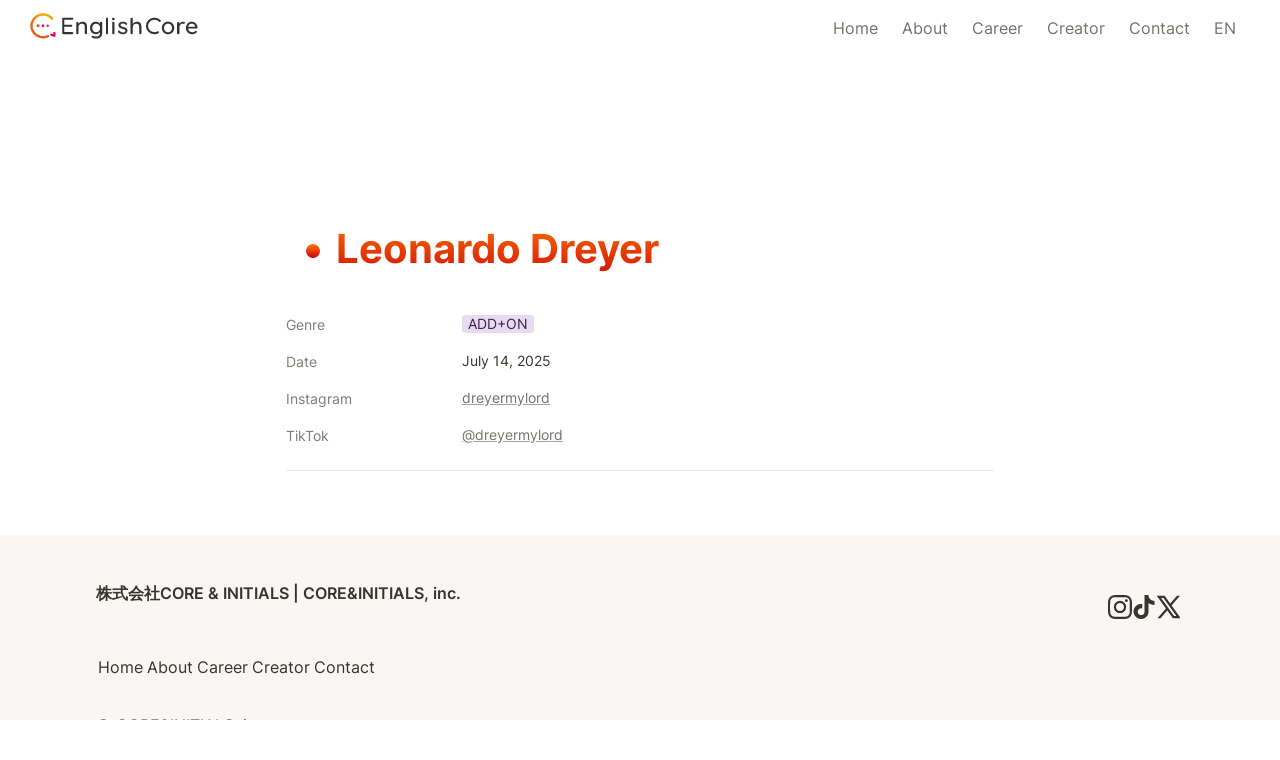

--- FILE ---
content_type: text/html; charset=utf-8
request_url: https://coreinitials.co.jp/creatoren/moe-%e3%82%a2%e3%83%a1%e3%83%aa%e3%82%ab%e4%bf%9d%e8%82%b2%e5%a3%ab
body_size: 39380
content:
<!DOCTYPE html><html lang="ja" dir="ltr" class="theme-light"><head><meta charSet="utf-8"/><link rel="preconnect" href="/" crossorigin=""/><meta name="viewport" content="width=device-width, initial-scale=1"/><link rel="preload" href="https://assets-v2.super.so/global/fonts/Inter/inter-v12-latin-ext_latin_cyrillic-ext_cyrillic-regular.woff2" as="font" crossorigin="anonymous" type="font/woff2"/><link rel="preload" href="https://assets-v2.super.so/global/fonts/Inter/inter-v12-latin-ext_latin_cyrillic-ext_cyrillic-500.woff2" as="font" crossorigin="anonymous" type="font/woff2"/><link rel="preload" href="https://assets-v2.super.so/global/fonts/Inter/inter-v12-latin-ext_latin_cyrillic-ext_cyrillic-600.woff2" as="font" crossorigin="anonymous" type="font/woff2"/><link rel="preload" href="https://assets-v2.super.so/global/fonts/Inter/inter-v12-latin-ext_latin_cyrillic-ext_cyrillic-700.woff2" as="font" crossorigin="anonymous" type="font/woff2"/><link rel="preload" as="image" href="https://assets.super.so/68620401-a05d-494f-b675-3ca66b9694cd/uploads/logo/026bcd49-a787-46ac-8c58-9b8a71d1bebd.svg"/><link rel="stylesheet" href="/_next/static/chunks/4057cc9dbcc744c0.css" data-precedence="next"/><link rel="preload" as="script" fetchPriority="low" href="/_next/static/chunks/ef7e1780489ef47b.js"/><script src="/_next/static/chunks/329c0e9c2897197b.js" async=""></script><script src="/_next/static/chunks/48b9427da8073be4.js" async=""></script><script src="/_next/static/chunks/c08b8935044855cc.js" async=""></script><script src="/_next/static/chunks/turbopack-a797a9dcefb3af65.js" async=""></script><script src="/_next/static/chunks/d96012bcfc98706a.js" async=""></script><script src="/_next/static/chunks/963c71eec1d89c3f.js" async=""></script><script src="/_next/static/chunks/f051bbd12aec0cc1.js" async=""></script><script src="/_next/static/chunks/b24231bb47e0cb77.js" async=""></script><script src="/_next/static/chunks/838e5a4413f0a7c7.js" async=""></script><script src="/_next/static/chunks/d0383f817159b1cf.js" async=""></script><script src="/_next/static/chunks/777a1b6fe715cc3f.js" async=""></script><script src="/_next/static/chunks/7f22801e85c972ca.js" async=""></script><script src="/_next/static/chunks/1b70408e1ee0ede3.js" async=""></script><script src="/_next/static/chunks/88cb2af845023e29.js" async=""></script><script src="/_next/static/chunks/8d3945c9ea1274d1.js" async=""></script><script src="/_next/static/chunks/398f78cbac628ac1.js" async=""></script><link rel="preload" href="/styles/static.css" as="style"/><link rel="preload" href="/styles/notion.css" as="style"/><link rel="preload" href="/styles/super.css" as="style"/><link rel="preload" href="/_next/static/chunks/d2b3d01ef7b174de.js" as="script" fetchPriority="low"/><link rel="preload" href="/_next/static/chunks/13a2c801f8d134ce.js" as="script" fetchPriority="low"/><link rel="preload" href="/_next/static/chunks/46371636b209c449.js" as="script" fetchPriority="low"/><link rel="preload" href="/_next/static/chunks/fcfac4eaff1d08f4.js" as="script" fetchPriority="low"/><link rel="icon" href="https://assets.super.so/68620401-a05d-494f-b675-3ca66b9694cd/uploads/favicon/e1770864-1c35-4708-82ec-e462bb463244.png"/><link rel="preload" href="https://assets-v2.super.so/global/fonts/Inter/inter-v12-latin-ext_latin_cyrillic-ext_cyrillic-regular.woff2" crossorigin="anonymous" as="font" type="font/woff2"/><link rel="preload" href="https://assets-v2.super.so/global/fonts/Inter/inter-v12-latin-ext_latin_cyrillic-ext_cyrillic-500.woff2" crossorigin="anonymous" as="font" type="font/woff2"/><link rel="preload" href="https://assets-v2.super.so/global/fonts/Inter/inter-v12-latin-ext_latin_cyrillic-ext_cyrillic-600.woff2" crossorigin="anonymous" as="font" type="font/woff2"/><link rel="preload" href="https://assets-v2.super.so/global/fonts/Inter/inter-v12-latin-ext_latin_cyrillic-ext_cyrillic-700.woff2" crossorigin="anonymous" as="font" type="font/woff2"/><title>Leonardo Dreyer</title><meta name="generator" content="Super"/><meta name="robots" content="index, follow"/><meta property="og:title" content="Leonardo Dreyer"/><meta property="og:url" content="https://coreinitials.co.jp/creatoren/moe-%E3%82%A2%E3%83%A1%E3%83%AA%E3%82%AB%E4%BF%9D%E8%82%B2%E5%A3%AB"/><meta property="og:site_name" content="Leonardo Dreyer"/><meta property="og:locale" content="en-US"/><meta property="og:type" content="website"/><meta name="twitter:card" content="summary_large_image"/><meta name="twitter:title" content="Leonardo Dreyer"/><script>
    const html = document.getElementsByTagName("html")[0];
    try {
      const colorPreference = localStorage
        ? localStorage.getItem("color-preference")
        : null;

      if (true) {
        html.classList.remove("theme-light");
      }
      
      if (false && colorPreference && html) {
        html.classList.add("theme-" + colorPreference);
      } else {
        html.classList.add("theme-light");
      }
    } catch (e) {
      console.log('ERROR themeEffect', e)
      html.classList.add("theme-light");
    }
</script><style>
      @font-face {
        font-family: "Inter";
        font-style: normal;
font-display: swap;
        font-weight: 400;
        src: url("https://assets-v2.super.so/global/fonts/Inter/inter-v12-latin-ext_latin_cyrillic-ext_cyrillic-regular.eot"); /* IE9 Compat Modes */
        
          src: local(""),
            url("https://assets-v2.super.so/global/fonts/Inter/inter-v12-latin-ext_latin_cyrillic-ext_cyrillic-regular.eot?#iefix")
            format("embedded-opentype"),
            /* IE6-IE8 */
            url("https://assets-v2.super.so/global/fonts/Inter/inter-v12-latin-ext_latin_cyrillic-ext_cyrillic-regular.woff2")
            format("woff2"),
            /* Super Modern Browsers */
            url("https://assets-v2.super.so/global/fonts/Inter/inter-v12-latin-ext_latin_cyrillic-ext_cyrillic-regular.woff")
            format("woff"),
            /* Modern Browsers */
            url("https://assets-v2.super.so/global/fonts/Inter/inter-v12-latin-ext_latin_cyrillic-ext_cyrillic-regular.ttf")
            format("truetype"),
            /* Safari, Android, iOS */
            url("https://assets-v2.super.so/global/fonts/Inter/inter-v12-latin-ext_latin_cyrillic-ext_cyrillic-regular.svg#Inter")
            format("svg"); /* Legacy iOS */
        
      }
    
      @font-face {
        font-family: "Inter";
        font-style: normal;
font-display: swap;
        font-weight: 500;
        src: url("https://assets-v2.super.so/global/fonts/Inter/inter-v12-latin-ext_latin_cyrillic-ext_cyrillic-500.eot"); /* IE9 Compat Modes */
        
          src: local(""),
            url("https://assets-v2.super.so/global/fonts/Inter/inter-v12-latin-ext_latin_cyrillic-ext_cyrillic-500.eot?#iefix")
            format("embedded-opentype"),
            /* IE6-IE8 */
            url("https://assets-v2.super.so/global/fonts/Inter/inter-v12-latin-ext_latin_cyrillic-ext_cyrillic-500.woff2")
            format("woff2"),
            /* Super Modern Browsers */
            url("https://assets-v2.super.so/global/fonts/Inter/inter-v12-latin-ext_latin_cyrillic-ext_cyrillic-500.woff")
            format("woff"),
            /* Modern Browsers */
            url("https://assets-v2.super.so/global/fonts/Inter/inter-v12-latin-ext_latin_cyrillic-ext_cyrillic-500.ttf")
            format("truetype"),
            /* Safari, Android, iOS */
            url("https://assets-v2.super.so/global/fonts/Inter/inter-v12-latin-ext_latin_cyrillic-ext_cyrillic-500.svg#Inter")
            format("svg"); /* Legacy iOS */
        
      }
    
      @font-face {
        font-family: "Inter";
        font-style: normal;
font-display: swap;
        font-weight: 600;
        src: url("https://assets-v2.super.so/global/fonts/Inter/inter-v12-latin-ext_latin_cyrillic-ext_cyrillic-600.eot"); /* IE9 Compat Modes */
        
          src: local(""),
            url("https://assets-v2.super.so/global/fonts/Inter/inter-v12-latin-ext_latin_cyrillic-ext_cyrillic-600.eot?#iefix")
            format("embedded-opentype"),
            /* IE6-IE8 */
            url("https://assets-v2.super.so/global/fonts/Inter/inter-v12-latin-ext_latin_cyrillic-ext_cyrillic-600.woff2")
            format("woff2"),
            /* Super Modern Browsers */
            url("https://assets-v2.super.so/global/fonts/Inter/inter-v12-latin-ext_latin_cyrillic-ext_cyrillic-600.woff")
            format("woff"),
            /* Modern Browsers */
            url("https://assets-v2.super.so/global/fonts/Inter/inter-v12-latin-ext_latin_cyrillic-ext_cyrillic-600.ttf")
            format("truetype"),
            /* Safari, Android, iOS */
            url("https://assets-v2.super.so/global/fonts/Inter/inter-v12-latin-ext_latin_cyrillic-ext_cyrillic-600.svg#Inter")
            format("svg"); /* Legacy iOS */
        
      }
    
      @font-face {
        font-family: "Inter";
        font-style: normal;
font-display: swap;
        font-weight: 700;
        src: url("https://assets-v2.super.so/global/fonts/Inter/inter-v12-latin-ext_latin_cyrillic-ext_cyrillic-700.eot"); /* IE9 Compat Modes */
        
          src: local(""),
            url("https://assets-v2.super.so/global/fonts/Inter/inter-v12-latin-ext_latin_cyrillic-ext_cyrillic-700.eot?#iefix")
            format("embedded-opentype"),
            /* IE6-IE8 */
            url("https://assets-v2.super.so/global/fonts/Inter/inter-v12-latin-ext_latin_cyrillic-ext_cyrillic-700.woff2")
            format("woff2"),
            /* Super Modern Browsers */
            url("https://assets-v2.super.so/global/fonts/Inter/inter-v12-latin-ext_latin_cyrillic-ext_cyrillic-700.woff")
            format("woff"),
            /* Modern Browsers */
            url("https://assets-v2.super.so/global/fonts/Inter/inter-v12-latin-ext_latin_cyrillic-ext_cyrillic-700.ttf")
            format("truetype"),
            /* Safari, Android, iOS */
            url("https://assets-v2.super.so/global/fonts/Inter/inter-v12-latin-ext_latin_cyrillic-ext_cyrillic-700.svg#Inter")
            format("svg"); /* Legacy iOS */
        
      }
    
      @font-face {
        font-family: "Inter-fallback";
        size-adjust: 107%;
        ascent-override: 90%;
        src: local("Arial");
      }
    </style><link rel="stylesheet" href="/styles/static.css"/><link rel="stylesheet" href="/styles/notion.css"/><link rel="stylesheet" href="/styles/super.css"/><script src="/_next/static/chunks/a6dad97d9634a72d.js" noModule=""></script></head><body><div hidden=""><!--$--><!--/$--></div><div class="super-root"><nav aria-label="Main" data-orientation="horizontal" dir="ltr" class="super-navbar balanced" style="position:sticky;box-shadow:var(--navbar-shadow);-webkit-box-shadow:var(--navbar-shadow)"><div class="super-navbar__content"><!--$!--><template data-dgst="BAILOUT_TO_CLIENT_SIDE_RENDERING"></template><span class="notion-link super-navbar__logo"><div class="super-navbar__logo-image"><span data-full-size="https://assets.super.so/68620401-a05d-494f-b675-3ca66b9694cd/uploads/logo/026bcd49-a787-46ac-8c58-9b8a71d1bebd.svg" data-lightbox-src="https://assets.super.so/68620401-a05d-494f-b675-3ca66b9694cd/uploads/logo/026bcd49-a787-46ac-8c58-9b8a71d1bebd.svg" style="display:contents"><img alt="Logo" width="180" height="40" decoding="async" data-nimg="1" style="color:transparent;object-fit:contain;object-position:left" src="https://assets.super.so/68620401-a05d-494f-b675-3ca66b9694cd/uploads/logo/026bcd49-a787-46ac-8c58-9b8a71d1bebd.svg"/></span></div></span><!--/$--><div style="position:relative"><ul data-orientation="horizontal" class="super-navbar__item-list" dir="ltr"><li><!--$!--><template data-dgst="BAILOUT_TO_CLIENT_SIDE_RENDERING"></template><span class="notion-link super-navbar__item">Home</span><!--/$--></li><li><!--$!--><template data-dgst="BAILOUT_TO_CLIENT_SIDE_RENDERING"></template><span class="notion-link super-navbar__item">About</span><!--/$--></li><li><!--$!--><template data-dgst="BAILOUT_TO_CLIENT_SIDE_RENDERING"></template><span class="notion-link super-navbar__item">Career</span><!--/$--></li><li><!--$!--><template data-dgst="BAILOUT_TO_CLIENT_SIDE_RENDERING"></template><span class="notion-link super-navbar__item">Creator</span><!--/$--></li><li><!--$!--><template data-dgst="BAILOUT_TO_CLIENT_SIDE_RENDERING"></template><span class="notion-link super-navbar__item">Contact</span><!--/$--></li><li><!--$!--><template data-dgst="BAILOUT_TO_CLIENT_SIDE_RENDERING"></template><span class="notion-link super-navbar__item">EN</span><!--/$--></li></ul></div><div class="super-navbar__actions"><div class="super-navbar__button super-navbar__menu-open"><!--$--><svg xmlns="http://www.w3.org/2000/svg" width="20" height="20" viewBox="0 0 24 24" fill="none" stroke="currentColor" stroke-width="2" stroke-linecap="round" stroke-linejoin="round" class="lucide lucide-menu " type="Menu"><line x1="4" x2="20" y1="12" y2="12"></line><line x1="4" x2="20" y1="6" y2="6"></line><line x1="4" x2="20" y1="18" y2="18"></line></svg><!--/$--></div></div></div><div class="super-navbar__viewport-wrapper"></div></nav><div class="super-content-wrapper"><main id="page-creatoren-moe-%E3%82%A2%E3%83%A1%E3%83%AA%E3%82%AB%E4%BF%9D%E8%82%B2%E5%A3%AB" class="super-content page__creatoren-moe-%E3%82%A2%E3%83%A1%E3%83%AA%E3%82%AB%E4%BF%9D%E8%82%B2%E5%A3%AB parent-page__creatoren"><div class="notion-header page"><div class="notion-header__cover no-cover no-icon"></div><div class="notion-header__content max-width no-cover no-icon"><div class="notion-header__title-wrapper"><h1 class="notion-header__title">Leonardo Dreyer</h1></div></div></div><article id="block-creatoren-moe-アメリカ保育士" class="notion-root max-width has-footer"><div class="notion-page__properties"><div class="notion-page__property"><div class="notion-page__property-name-wrapper"><div class="notion-page__property-name"><span>Genre</span></div></div><div class="notion-property notion-property__select wrap property-74405b4d"><span class="notion-pill pill-purple first">ADD+ON</span></div></div><div class="notion-page__property"><div class="notion-page__property-name-wrapper"><div class="notion-page__property-name"><span>Date</span></div></div><div class="notion-property notion-property__date property-3a7e6f6c notion-semantic-string"><span class="date">July 14, 2025</span></div></div><div class="notion-page__property"><div class="notion-page__property-name-wrapper"><div class="notion-page__property-name"><span>Instagram</span></div></div><p class="notion-property notion-property__text property-7a7e5264 notion-semantic-string"><!--$!--><template data-dgst="BAILOUT_TO_CLIENT_SIDE_RENDERING"></template><span class="notion-link link">dreyermylord</span><!--/$--></p></div><div class="notion-page__property"><div class="notion-page__property-name-wrapper"><div class="notion-page__property-name"><span>TikTok</span></div></div><p class="notion-property notion-property__text property-3d415941 notion-semantic-string"><!--$!--><template data-dgst="BAILOUT_TO_CLIENT_SIDE_RENDERING"></template><span class="notion-link link">@dreyermylord</span><!--/$--></p></div><div id="block-root-divider" class="notion-divider"></div></div></article></main><style>
    html {
      font-size: 16px;
    }

    
  </style><!--$--><!--/$--></div><footer class="super-footer corners"><div class="super-footer__content"><!--$!--><template data-dgst="BAILOUT_TO_CLIENT_SIDE_RENDERING"></template><span class="notion-link super-footer__logo"><span class="super-footer__logo-text" style="font-size:16px">株式会社CORE &amp; INITIALS | CORE&amp;INITIALS, inc.</span></span><!--/$--><div class="super-footer__links"><a href="/" class="notion-link super-footer__link" data-server-link="true" data-link-uri="/"><p>Home</p></a><a href="/about" class="notion-link super-footer__link" data-server-link="true" data-link-uri="/about"><p>About</p></a><a href="/career" class="notion-link super-footer__link" data-server-link="true" data-link-uri="/career"><p>Career</p></a><a href="/creator" class="notion-link super-footer__link" data-server-link="true" data-link-uri="/creator"><p>Creator</p></a><a href="/contact" class="notion-link super-footer__link" data-server-link="true" data-link-uri="/contact"><p>Contact</p></a></div><p class="super-footer__footnote">© CORE&amp;INITIALS, inc.</p><div class="super-footer__icons"><!--$!--><template data-dgst="BAILOUT_TO_CLIENT_SIDE_RENDERING"></template><span class="notion-link"><svg xmlns="http://www.w3.org/2000/svg" fill="currentColor" viewBox="0 0 24 24" width="24" height="24"><title>Instagram</title><path d="M12 0C8.74 0 8.333.015 7.053.072 5.775.132 4.905.333 4.14.63c-.789.306-1.459.717-2.126 1.384S.935 3.35.63 4.14C.333 4.905.131 5.775.072 7.053.012 8.333 0 8.74 0 12s.015 3.667.072 4.947c.06 1.277.261 2.148.558 2.913.306.788.717 1.459 1.384 2.126.667.666 1.336 1.079 2.126 1.384.766.296 1.636.499 2.913.558C8.333 23.988 8.74 24 12 24s3.667-.015 4.947-.072c1.277-.06 2.148-.262 2.913-.558.788-.306 1.459-.718 2.126-1.384.666-.667 1.079-1.335 1.384-2.126.296-.765.499-1.636.558-2.913.06-1.28.072-1.687.072-4.947s-.015-3.667-.072-4.947c-.06-1.277-.262-2.149-.558-2.913-.306-.789-.718-1.459-1.384-2.126C21.319 1.347 20.651.935 19.86.63c-.765-.297-1.636-.499-2.913-.558C15.667.012 15.26 0 12 0zm0 2.16c3.203 0 3.585.016 4.85.071 1.17.055 1.805.249 2.227.415.562.217.96.477 1.382.896.419.42.679.819.896 1.381.164.422.36 1.057.413 2.227.057 1.266.07 1.646.07 4.85s-.015 3.585-.074 4.85c-.061 1.17-.256 1.805-.421 2.227-.224.562-.479.96-.899 1.382-.419.419-.824.679-1.38.896-.42.164-1.065.36-2.235.413-1.274.057-1.649.07-4.859.07-3.211 0-3.586-.015-4.859-.074-1.171-.061-1.816-.256-2.236-.421-.569-.224-.96-.479-1.379-.899-.421-.419-.69-.824-.9-1.38-.165-.42-.359-1.065-.42-2.235-.045-1.26-.061-1.649-.061-4.844 0-3.196.016-3.586.061-4.861.061-1.17.255-1.814.42-2.234.21-.57.479-.96.9-1.381.419-.419.81-.689 1.379-.898.42-.166 1.051-.361 2.221-.421 1.275-.045 1.65-.06 4.859-.06l.045.03zm0 3.678c-3.405 0-6.162 2.76-6.162 6.162 0 3.405 2.76 6.162 6.162 6.162 3.405 0 6.162-2.76 6.162-6.162 0-3.405-2.76-6.162-6.162-6.162zM12 16c-2.21 0-4-1.79-4-4s1.79-4 4-4 4 1.79 4 4-1.79 4-4 4zm7.846-10.405c0 .795-.646 1.44-1.44 1.44-.795 0-1.44-.646-1.44-1.44 0-.794.646-1.439 1.44-1.439.793-.001 1.44.645 1.44 1.439z"></path></svg></span><!--/$--><!--$!--><template data-dgst="BAILOUT_TO_CLIENT_SIDE_RENDERING"></template><span class="notion-link"><svg xmlns="http://www.w3.org/2000/svg" fill="currentColor" viewBox="0 0 24 24" width="24" height="24"><title>Tiktok</title><path d="M12.525.02c1.31-.02 2.61-.01 3.91-.02.08 1.53.63 3.09 1.75 4.17 1.12 1.11 2.7 1.62 4.24 1.79v4.03c-1.44-.05-2.89-.35-4.2-.97-.57-.26-1.1-.59-1.62-.93-.01 2.92.01 5.84-.02 8.75-.08 1.4-.54 2.79-1.35 3.94-1.31 1.92-3.58 3.17-5.91 3.21-1.43.08-2.86-.31-4.08-1.03-2.02-1.19-3.44-3.37-3.65-5.71-.02-.5-.03-1-.01-1.49.18-1.9 1.12-3.72 2.58-4.96 1.66-1.44 3.98-2.13 6.15-1.72.02 1.48-.04 2.96-.04 4.44-.99-.32-2.15-.23-3.02.37-.63.41-1.11 1.04-1.36 1.75-.21.51-.15 1.07-.14 1.61.24 1.64 1.82 3.02 3.5 2.87 1.12-.01 2.19-.66 2.77-1.61.19-.33.4-.67.41-1.06.1-1.79.06-3.57.07-5.36.01-4.03-.01-8.05.02-12.07z"></path></svg></span><!--/$--><!--$!--><template data-dgst="BAILOUT_TO_CLIENT_SIDE_RENDERING"></template><span class="notion-link"><svg xmlns="http://www.w3.org/2000/svg" fill="currentColor" viewBox="0 0 16 16" width="24" height="24"><title>X</title><path fill-rule="evenodd" clip-rule="evenodd" d="M0.5 0.5H5.75L9.48421 5.71053L14 0.5H16L10.3895 6.97368L16.5 15.5H11.25L7.51579 10.2895L3 15.5H1L6.61053 9.02632L0.5 0.5ZM12.0204 14L3.42043 2H4.97957L13.5796 14H12.0204Z"></path></svg></span><!--/$--></div></div></footer></div><style>
  
    html.theme-light {
      /* Gray */
      --gray-h: 36;
      --gray-s: 2%;
      --gray-l: 46%;
      --color-gray: hsl(var(--gray-h), var(--gray-s), var(--gray-l));
      --color-text-gray: var(--color-gray);
      --color-bg-gray: hsl(
        var(--gray-h),
        var(--gray-s),
        90%
      );
      --color-bg-gray-light: var(--color-bg-gray);
      --color-pill-gray: hsl(
        calc(var(--gray-h) + 14),
        var(--gray-s),
        88%
      );
      --color-pill-text-gray: hsl(
        var(--gray-h),
        var(--gray-s),
        calc(var(--gray-l) - 28%)
      );
      --color-bg-form-btn-gray: #A7A39A;

      /* Brown */
      --brown-h: 19;
      --brown-s: 31%;
      --brown-l: 47%;
      --color-brown: hsl(var(--brown-h), var(--brown-s), var(--brown-l));
      --color-text-brown: var(--color-brown);
      --color-bg-brown: hsl(
        var(--brown-h),
        var(--brown-s),
        90%
      );
      --color-bg-brown-light: var(--color-bg-brown);
      --color-pill-brown: hsl(
        var(--brown-h),
        calc(var(--brown-s) + 10%),
        89%
      );
      --color-pill-text-brown: hsl(
        var(--brown-h),
        calc(var(--brown-s) + 10%),
        calc(var(--brown-l) - 28%)
      );
      --color-bg-form-btn-brown: #9A6851;

      /* Orange */
      --orange-h: 30;
      --orange-s: 87%;
      --orange-l: 45%;
      --color-orange: hsl(
        var(--orange-h),
        var(--orange-s),
        var(--orange-l)
      );
      --color-text-orange: var(--color-orange);
      --color-bg-orange: hsl(
        var(--orange-h),
        var(--orange-s),
        90%
      );
      --color-bg-orange-light: var(--color-bg-orange);
      --color-pill-orange: hsl(
        var(--orange-h),
        calc(var(--orange-s) - 6%),
        87%
      );
      --color-pill-text-orange: hsl(
        calc(var(--orange-h) - 5),
        calc(var(--orange-s) - 18%),
        calc(var(--orange-l) - 28%)
      );
      --color-bg-form-btn-orange: #D9730D;

      /* Yellow */
      --yellow-h: 38;
      --yellow-s: 62%;
      --yellow-l: 49%;
      --color-yellow: hsl(
        var(--yellow-h),
        var(--yellow-s),
        var(--yellow-l)
      );
      --color-text-yellow: var(--color-yellow);
      --color-bg-yellow: hsl(
        var(--yellow-h),
        calc(var(--yellow-s) + 90%),
        90%
      );
      --color-bg-yellow-light: var(--color-bg-yellow);
      --color-pill-yellow: hsl(
        calc(var(--yellow-h) + 3),
        calc(var(--yellow-s) + 24%),
        90%
      );
      --color-pill-text-yellow: hsl(
        calc(var(--yellow-h) - 11),
        calc(var(--yellow-s) - 22%),
        calc(var(--yellow-l) - 28%)
      );
      --color-bg-form-btn-yellow: #CA922F;

      /* Green */
      --green-h: 149;
      --green-s: 31%;
      --green-l: 39%;
      --color-green: hsl(var(--green-h), var(--green-s), var(--green-l));
      --color-text-green: var(--color-green);
      --color-bg-green: hsl(
        var(--green-h),
        var(--green-s),
        90%
      );
      --color-bg-green-light: var(--color-bg-green);
      --color-pill-green: hsl(
        calc(var(--green-h) - 28),
        calc(var(--green-s) + 3%),
        89%
      );
      --color-pill-text-green: hsl(
        calc(var(--green-h) - 2),
        var(--green-s),
        calc(var(--green-l) - 22%)
      );
      --color-bg-form-btn-green: #448361;

      /* Blue */
      --blue-h: 202;
      --blue-s: 53%;
      --blue-l: 43%;
      --color-blue: hsl(var(--blue-h), var(--blue-s), var(--blue-l));
      --color-text-blue: var(--color-blue);
      --color-bg-blue: hsl(
        var(--blue-h),
        var(--blue-s),
        90%
      );
      --color-bg-blue-light: var(--color-bg-blue);
      --color-pill-blue: hsl(
        var(--blue-h),
        calc(var(--blue-s) - 5%),
        85%
      );
      --color-pill-text-blue: hsl(
        calc(var(--blue-h) + 7),
        calc(var(--blue-s) - 6%),
        calc(var(--blue-l) - 22%)
      );
      --color-bg-form-btn-blue: #327DA9;

      /* Purple */
      --purple-h: 274;
      --purple-s: 32%;
      --purple-l: 54%;
      --color-purple: hsl(
        var(--purple-h),
        var(--purple-s),
        var(--purple-l)
      );
      --color-text-purple: var(--color-purple);
      --color-bg-purple: hsl(
        var(--purple-h),
        var(--purple-s),
        90%
      );
      --color-bg-purple-light: var(--color-bg-purple);
      --color-pill-purple: hsl(
        var(--purple-h),
        calc(var(--purple-s) + 5%),
        90%
      );
      --color-pill-text-purple: hsl(
        calc(var(--purple-h) + 1),
        calc(var(--purple-s) + 10%),
        calc(var(--purple-l) - 31%)
      );
      --color-bg-form-btn-purple: #8F64AF;

      /* Pink */
      --pink-h: 328;
      --pink-s: 48%;
      --pink-l: 53%;
      --color-pink: hsl(var(--pink-h), var(--pink-s), var(--pink-l));
      --color-text-pink: var(--color-pink);
      --color-bg-pink: hsl(
        var(--pink-h),
        var(--pink-s),
        90%
      );
      --color-bg-pink-light: var(--color-bg-pink);
      --color-pill-pink: hsl(
        var(--pink-h),
        var(--pink-s),
        90%
      );
      --color-pill-text-pink: hsl(
        calc(var(--pink-h) + 3),
        calc(var(--pink-s) - 14%),
        calc(var(--pink-l) - 31%)
      );
      --color-bg-form-btn-pink: #C24C8B;

      /* Red */
      --red-h: 2;
      --red-s: 62%;
      --red-l: 55%;
      --color-red: hsl(var(--red-h), var(--red-s), var(--red-l));
      --color-text-red: var(--color-red);
      --color-bg-red: hsl(
        var(--red-h),
        var(--red-s),
        90%
      );
      --color-bg-red-light: var(--color-bg-red);
      --color-pill-red: hsl(
        calc(var(--red-h) + 6),
        calc(var(--red-s) + 42%),
        90%
      );
      --color-pill-text-red: hsl(
        calc(var(--red-h) + 0),
        var(--red-s),
        calc(var(--red-l) - 32%)
      );
      --color-bg-form-btn-red: #D44E49;

      /*Default*/
      --default-h: 45;
      --default-s: 8%;
      --default-l: 20%;
      --color-default: hsl(
        var(--default-h),
        var(--default-s),
        var(--default-l)
      );
      --color-pill-default: hsl(
        var(--gray-h),
        var(--gray-s),
        90%
      );
      --color-pill-text-default: hsl(
        var(--gray-h),
        var(--gray-s),
        calc(var(--gray-l) - 28%)
      );
      --color-bg-form-btn-default: #55534E;

      /*Other*/
      --color-text-default: #37352F;
      --color-text-default-light: #7d7c78;
      --color-bg-default: #ffffff;
      --color-border-default: #E9E9E7;
      --color-border-dark: var(--color-border-default);
      --color-ui-hover-bg: #efefef;
      --color-card-bg: #ffffff;
      --color-card-bg-hover: #f9f9f8;
      --color-calendar-weekend-bg: #f7f6f3;
      --color-checkbox-bg: #2EAADC;
      --color-code-bg: rgba(135,131,120,.15);

      /*Scrollbar*/
      --scrollbar-background-color: #FAFAFA;
      --scrollbar-thumb-color: #C1C1C1;
      --scrollbar-border-color: #E8E8E8;

      /*Navbar*/
      --navbar-text-color: #37352F;
      --navbar-list-item-hover: rgba(130, 130, 130, 0.09);
      --navbar-background-color-hover: #f0f0f0;
      --navbar-background-color: #ffffff;
      --navbar-button-text-color: #000000;
      --navbar-button-background-color: #514e45;
      --navbar-menu-background-color: var(--navbar-background-color);
      --navbar-text-color-dark: #282620;

      /*Footer*/
      --footer-text-color: #37352F;
      --footer-background-color: #f9f6f3;

      /*Sidebar*/
      --sidebar-text-color: #37352F;
      --sidebar-cta-text-color: #37352F;
      --sidebar-background-color: #ffffff;
      --sidebar-cta-background-color: #ffffff;
      --sidebar-border-color: #E9E9E7;
      --sidebar-background-color-hover: #efefef;
      --sidebar-text-color-dark: #282620;
      --sidebar-cta-background-color-hover: #efefef;
    }

    
  /**
   * One Light theme for prism.js
   * Based on Atom's One Light theme: https://github.com/atom/atom/tree/master/packages/one-light-syntax
   */
  
  /**
   * One Light colours (accurate as of commit eb064bf on 19 Feb 2021)
   * From colors.less
   * --mono-1: hsl(230, 8%, 24%);
   * --mono-2: hsl(230, 6%, 44%);
   * --mono-3: hsl(230, 4%, 64%)
   * --hue-1: hsl(198, 99%, 37%);
   * --hue-2: hsl(221, 87%, 60%);
   * --hue-3: hsl(301, 63%, 40%);
   * --hue-4: hsl(119, 34%, 47%);
   * --hue-5: hsl(5, 74%, 59%);
   * --hue-5-2: hsl(344, 84%, 43%);
   * --hue-6: hsl(35, 99%, 36%);
   * --hue-6-2: hsl(35, 99%, 40%);
   * --syntax-fg: hsl(230, 8%, 24%);
   * --syntax-bg: hsl(230, 1%, 98%);
   * --syntax-gutter: hsl(230, 1%, 62%);
   * --syntax-guide: hsla(230, 8%, 24%, 0.2);
   * --syntax-accent: hsl(230, 100%, 66%);
   * From syntax-variables.less
   * --syntax-selection-color: hsl(230, 1%, 90%);
   * --syntax-gutter-background-color-selected: hsl(230, 1%, 90%);
   * --syntax-cursor-line: hsla(230, 8%, 24%, 0.05);
   */
  
  html.theme-light code[class*="language-"],
  html.theme-light pre[class*="language-"] {
    color: hsl(230, 8%, 24%);
    font-family: "Fira Code", "Fira Mono", Menlo, Consolas, "DejaVu Sans Mono", monospace;
    direction: ltr;
    text-align: left;
    white-space: pre;
    word-spacing: normal;
    word-break: normal;
    line-height: 1.5;
    -moz-tab-size: 2;
    -o-tab-size: 2;
    tab-size: 2;
    -webkit-hyphens: none;
    -moz-hyphens: none;
    -ms-hyphens: none;
    hyphens: none;
  }
  
  /* Selection */
  html.theme-light code[class*="language-"]::-moz-selection,
  html.theme-light code[class*="language-"] *::-moz-selection,
  html.theme-light pre[class*="language-"] *::-moz-selection {
    background: hsl(230, 1%, 90%);
    color: inherit;
  }
  
  html.theme-light code[class*="language-"]::selection,
  html.theme-light code[class*="language-"] *::selection,
  html.theme-light pre[class*="language-"] *::selection {
    background: hsl(230, 1%, 90%);
    color: inherit;
  }
  
  /* Code blocks */
  html.theme-light pre[class*="language-"] {
    padding: 1em;
    margin: 0.5em 0;
    overflow: auto;
    border-radius: 0.3em;
  }
  
  /* Inline code */
  html.theme-light :not(pre) > code[class*="language-"] {
    padding: 0.2em 0.3em;
    border-radius: 0.3em;
    white-space: normal;
  }
  
  html.theme-light .token.comment,
  html.theme-light .token.prolog,
  html.theme-light .token.cdata {
    color: hsl(230, 4%, 64%);
  }
  
  html.theme-light .token.doctype,
  html.theme-light .token.punctuation,
  html.theme-light .token.entity {
    color: hsl(230, 8%, 24%);
  }
  
  html.theme-light .token.attr-name,
  html.theme-light .token.class-name,
  html.theme-light .token.boolean,
  html.theme-light .token.constant,
  html.theme-light .token.number,
  html.theme-light .token.atrule {
    color: hsl(35, 99%, 36%);
  }
  
  html.theme-light .token.keyword {
    color: hsl(301, 63%, 40%);
  }
  
  html.theme-light .token.property,
  html.theme-light .token.tag,
  html.theme-light .token.symbol,
  html.theme-light .token.deleted,
  html.theme-light .token.important {
    color: hsl(5, 74%, 59%);
  }
  
  html.theme-light .token.selector,
  html.theme-light .token.string,
  html.theme-light .token.char,
  html.theme-light .token.builtin,
  html.theme-light .token.inserted,
  html.theme-light .token.regex,
  html.theme-light .token.attr-value,
  html.theme-light .token.attr-value > .token.punctuation {
    color: hsl(119, 34%, 47%);
  }
  
  html.theme-light .token.variable,
  html.theme-light .token.operator,
  html.theme-light .token.function {
    color: hsl(221, 87%, 60%);
  }
  
  html.theme-light .token.url {
    color: hsl(198, 99%, 37%);
  }
  
  /* HTML overrides */
  html.theme-light .token.attr-value > .token.punctuation.attr-equals,
  html.theme-light .token.special-attr > .token.attr-value > .token.value.css {
    color: hsl(230, 8%, 24%);
  }
  
  /* CSS overrides */
  html.theme-light .language-css .token.selector {
    color: hsl(5, 74%, 59%);
  }
  
  html.theme-light .language-css .token.property {
    color: hsl(230, 8%, 24%);
  }
  
  html.theme-light .language-css .token.function,
  html.theme-light .language-css .token.url > .token.function {
    color: hsl(198, 99%, 37%);
  }
  
  html.theme-light .language-css .token.url > .token.string.url {
    color: hsl(119, 34%, 47%);
  }
  
  html.theme-light .language-css .token.important,
  html.theme-light .language-css .token.atrule .token.rule {
    color: hsl(301, 63%, 40%);
  }
  
  /* JS overrides */
  html.theme-light .language-javascript .token.operator {
    color: hsl(301, 63%, 40%);
  }
  
  html.theme-light .language-javascript .token.template-string > .token.interpolation > .token.interpolation-punctuation.punctuation {
    color: hsl(344, 84%, 43%);
  }
  
  /* JSON overrides */
  html.theme-light .language-json .token.operator {
    color: hsl(230, 8%, 24%);
  }
  
  html.theme-light .language-json .token.null.keyword {
    color: hsl(35, 99%, 36%);
  }
  
  /* MD overrides */
  html.theme-light .language-markdown .token.url,
  html.theme-light .language-markdown .token.url > .token.operator,
  html.theme-light .language-markdown .token.url-reference.url > .token.string {
    color: hsl(230, 8%, 24%);
  }
  
  html.theme-light .language-markdown .token.url > .token.content {
    color: hsl(221, 87%, 60%);
  }
  
  html.theme-light .language-markdown .token.url > .token.url,
  html.theme-light .language-markdown .token.url-reference.url {
    color: hsl(198, 99%, 37%);
  }
  
  html.theme-light .language-markdown .token.blockquote.punctuation,
  html.theme-light .language-markdown .token.hr.punctuation {
    color: hsl(230, 4%, 64%);
    font-style: italic;
  }
  
  html.theme-light .language-markdown .token.code-snippet {
    color: hsl(119, 34%, 47%);
  }
  
  html.theme-light .language-markdown .token.bold .token.content {
    color: hsl(35, 99%, 36%);
  }
  
  html.theme-light .language-markdown .token.italic .token.content {
    color: hsl(301, 63%, 40%);
  }
  
  html.theme-light .language-markdown .token.strike .token.content,
  html.theme-light .language-markdown .token.strike .token.punctuation,
  html.theme-light .language-markdown .token.list.punctuation,
  html.theme-light .language-markdown .token.title.important > .token.punctuation {
    color: hsl(5, 74%, 59%);
  }
  
  /* General */
  html.theme-light .token.bold {
    font-weight: bold;
  }
  
  html.theme-light .token.comment,
  html.theme-light .token.italic {
    font-style: italic;
  }
  
  html.theme-light .token.entity {
    cursor: help;
  }
  
  html.theme-light .token.namespace {
    opacity: 0.8;
  }
  
  /* Plugin overrides */
  /* Selectors should have higher specificity than those in the plugins' default stylesheets */
  
  /* Show Invisibles plugin overrides */
  html.theme-light .token.token.tab:not(:empty):before,
  html.theme-light .token.token.cr:before,
  html.theme-light .token.token.lf:before,
  html.theme-light .token.token.space:before {
    color: hsla(230, 8%, 24%, 0.2);
  }
  
  /* Toolbar plugin overrides */
  /* Space out all buttons and move them away from the right edge of the code block */
  html.theme-light div.code-toolbar > .toolbar.toolbar > .toolbar-item {
    margin-right: 0.4em;
  }
  
  /* Styling the buttons */
  html.theme-light div.code-toolbar > .toolbar.toolbar > .toolbar-item > button,
  html.theme-light div.code-toolbar > .toolbar.toolbar > .toolbar-item > a,
  html.theme-light div.code-toolbar > .toolbar.toolbar > .toolbar-item > span {
    background: hsl(230, 1%, 90%);
    color: hsl(230, 6%, 44%);
    padding: 0.1em 0.4em;
    border-radius: 0.3em;
  }
  
  html.theme-light div.code-toolbar > .toolbar.toolbar > .toolbar-item > button:hover,
  html.theme-light div.code-toolbar > .toolbar.toolbar > .toolbar-item > button:focus,
  html.theme-light div.code-toolbar > .toolbar.toolbar > .toolbar-item > a:hover,
  html.theme-light div.code-toolbar > .toolbar.toolbar > .toolbar-item > a:focus,
  html.theme-light div.code-toolbar > .toolbar.toolbar > .toolbar-item > span:hover,
  html.theme-light div.code-toolbar > .toolbar.toolbar > .toolbar-item > span:focus {
    background: hsl(230, 1%, 78%); /* custom: darken(--syntax-bg, 20%) */
    color: hsl(230, 8%, 24%);
  }
  
  /* Line Highlight plugin overrides */
  /* The highlighted line itself */
  html.theme-light .line-highlight.line-highlight {
    background: hsla(230, 8%, 24%, 0.05);
  }
  
  /* Default line numbers in Line Highlight plugin */
  html.theme-light .line-highlight.line-highlight:before,
  html.theme-light .line-highlight.line-highlight[data-end]:after {
    background: hsl(230, 1%, 90%);
    color: hsl(230, 8%, 24%);
    padding: 0.1em 0.6em;
    border-radius: 0.3em;
    box-shadow: 0 2px 0 0 rgba(0, 0, 0, 0.2); /* same as Toolbar plugin default */
  }
  
  /* Hovering over a linkable line number (in the gutter area) */
  /* Requires Line Numbers plugin as well */
  html.theme-light pre[id].linkable-line-numbers.linkable-line-numbers span.line-numbers-rows > span:hover:before {
    background-color: hsla(230, 8%, 24%, 0.05);
  }
  
  /* Line Numbers and Command Line plugins overrides */
  /* Line separating gutter from coding area */
  html.theme-light .line-numbers.line-numbers .line-numbers-rows,
  html.theme-light .command-line .command-line-prompt {
    border-right-color: hsla(230, 8%, 24%, 0.2);
  }
  
  /* Stuff in the gutter */
  html.theme-light .line-numbers .line-numbers-rows > span:before,
  html.theme-light .command-line .command-line-prompt > span:before {
    color: hsl(230, 1%, 62%);
  }
  
  /* Match Braces plugin overrides */
  /* Note: Outline colour is inherited from the braces */
  html.theme-light .rainbow-braces .token.token.punctuation.brace-level-1,
  html.theme-light .rainbow-braces .token.token.punctuation.brace-level-5,
  html.theme-light .rainbow-braces .token.token.punctuation.brace-level-9 {
    color: hsl(5, 74%, 59%);
  }
  
  html.theme-light .rainbow-braces .token.token.punctuation.brace-level-2,
  html.theme-light .rainbow-braces .token.token.punctuation.brace-level-6,
  html.theme-light .rainbow-braces .token.token.punctuation.brace-level-10 {
    color: hsl(119, 34%, 47%);
  }
  
  html.theme-light .rainbow-braces .token.token.punctuation.brace-level-3,
  html.theme-light .rainbow-braces .token.token.punctuation.brace-level-7,
  html.theme-light .rainbow-braces .token.token.punctuation.brace-level-11 {
    color: hsl(221, 87%, 60%);
  }
  
  html.theme-light .rainbow-braces .token.token.punctuation.brace-level-4,
  html.theme-light .rainbow-braces .token.token.punctuation.brace-level-8,
  html.theme-light .rainbow-braces .token.token.punctuation.brace-level-12 {
    color: hsl(301, 63%, 40%);
  }
  
  /* Diff Highlight plugin overrides */
  /* Taken from https://github.com/atom/github/blob/master/styles/variables.less */
  html.theme-light pre.diff-highlight > code .token.token.deleted:not(.prefix),
  html.theme-light pre > code.diff-highlight .token.token.deleted:not(.prefix) {
    background-color: hsla(353, 100%, 66%, 0.15);
  }
  
  html.theme-light pre.diff-highlight > code .token.token.deleted:not(.prefix)::-moz-selection,
  html.theme-light pre.diff-highlight > code .token.token.deleted:not(.prefix) *::-moz-selection,
  html.theme-light pre > code.diff-highlight .token.token.deleted:not(.prefix)::-moz-selection,
  html.theme-light pre > code.diff-highlight .token.token.deleted:not(.prefix) *::-moz-selection {
    background-color: hsla(353, 95%, 66%, 0.25);
  }
  
  html.theme-light pre.diff-highlight > code .token.token.deleted:not(.prefix)::selection,
  html.theme-light pre.diff-highlight > code .token.token.deleted:not(.prefix) *::selection,
  html.theme-light pre > code.diff-highlight .token.token.deleted:not(.prefix)::selection,
  html.theme-light pre > code.diff-highlight .token.token.deleted:not(.prefix) *::selection {
    background-color: hsla(353, 95%, 66%, 0.25);
  }
  
  html.theme-light pre.diff-highlight > code .token.token.inserted:not(.prefix),
  html.theme-light pre > code.diff-highlight .token.token.inserted:not(.prefix) {
    background-color: hsla(137, 100%, 55%, 0.15);
  }
  
  html.theme-light pre.diff-highlight > code .token.token.inserted:not(.prefix)::-moz-selection,
  html.theme-light pre.diff-highlight > code .token.token.inserted:not(.prefix) *::-moz-selection,
  html.theme-light pre > code.diff-highlight .token.token.inserted:not(.prefix)::-moz-selection,
  html.theme-light pre > code.diff-highlight .token.token.inserted:not(.prefix) *::-moz-selection {
    background-color: hsla(135, 73%, 55%, 0.25);
  }
  
  html.theme-light pre.diff-highlight > code .token.token.inserted:not(.prefix)::selection,
  html.theme-light pre.diff-highlight > code .token.token.inserted:not(.prefix) *::selection,
  html.theme-light pre > code.diff-highlight .token.token.inserted:not(.prefix)::selection,
  html.theme-light pre > code.diff-highlight .token.token.inserted:not(.prefix) *::selection {
    background-color: hsla(135, 73%, 55%, 0.25);
  }
  
  /* Previewers plugin overrides */
  /* Based on https://github.com/atom-community/atom-ide-datatip/blob/master/styles/atom-ide-datatips.less and https://github.com/atom/atom/blob/master/packages/one-light-ui */
  /* Border around popup */
  html.theme-light .prism-previewer.prism-previewer:before,
  html.theme-light .prism-previewer-gradient.prism-previewer-gradient div {
    border-color: hsl(0, 0, 95%);
  }
  
  /* Angle and time should remain as circles and are hence not included */
  html.theme-light .prism-previewer-color.prism-previewer-color:before,
  html.theme-light .prism-previewer-gradient.prism-previewer-gradient div,
  html.theme-light .prism-previewer-easing.prism-previewer-easing:before {
    border-radius: 0.3em;
  }
  
  /* Triangles pointing to the code */
  html.theme-light .prism-previewer.prism-previewer:after {
    border-top-color: hsl(0, 0, 95%);
  }
  
  html.theme-light .prism-previewer-flipped.prism-previewer-flipped.after {
    border-bottom-color: hsl(0, 0, 95%);
  }
  
  /* Background colour within the popup */
  html.theme-light .prism-previewer-angle.prism-previewer-angle:before,
  html.theme-light .prism-previewer-time.prism-previewer-time:before,
  html.theme-light .prism-previewer-easing.prism-previewer-easing {
    background: hsl(0, 0%, 100%);
  }
  
  /* For angle, this is the positive area (eg. 90deg will display one quadrant in this colour) */
  /* For time, this is the alternate colour */
  html.theme-light .prism-previewer-angle.prism-previewer-angle circle,
  html.theme-light .prism-previewer-time.prism-previewer-time circle {
    stroke: hsl(230, 8%, 24%);
    stroke-opacity: 1;
  }
  
  /* Stroke colours of the handle, direction point, and vector itself */
  html.theme-light .prism-previewer-easing.prism-previewer-easing circle,
  html.theme-light .prism-previewer-easing.prism-previewer-easing path,
  html.theme-light .prism-previewer-easing.prism-previewer-easing line {
    stroke: hsl(230, 8%, 24%);
  }
  
  /* Fill colour of the handle */
  html.theme-light .prism-previewer-easing.prism-previewer-easing circle {
    fill: transparent;
  }
  
  
  
    :root {
      /* Layout */
      --padding-layout: 0.6rem;
      --border-radii-layout: 5px;
      --border-thickness-layout: 1px;
      --border-type-layout: solid;
      --border-layout: var(--border-thickness-layout)
        var(--border-type-layout) var(--color-border-default);
      --layout-max-width: 900px;
      --column-spacing: 46px;
      --page-display: flex;
      --padding-right: calc(env(safe-area-inset-right) + 96px);
      --padding-left: calc(env(safe-area-inset-left) + 96px);
      --padding-right-mobile: calc(env(safe-area-inset-right) + 24px);
      --padding-left-mobile: calc(env(safe-area-inset-left) + 24px);
      /* Header */
      --header-cover-height: 30vh;
      --header-title-align: start;
      --header-icon-align: -112px auto auto auto;
      --header-display: block;
      /* Collection header */
      --collection-header-border: var(--border-layout);
      /* Collection table */
      --collection-table-cell-padding: calc(var(--padding-layout) - 0.3rem)
        calc(var(--padding-layout) - 0.1rem);
      /* Collection list */
      --collection-list-item-padding: calc(var(--padding-layout) - 0.5rem);
      --collection-list-item-border-radii: calc(
        var(--border-radii-layout) - 1px
      );
      /* Collection card */
      --collection-card-padding: 0px;
      --collection-card-title-padding: 0px;
      --collection-card-content-padding: var(--padding-layout);
      --collection-card-border-radii: var(--border-radii-layout);
      --collection-card-gap: 10px;
      --collection-card-shadow: rgba(15, 15, 15, 0.1) 0px 0px 0px 1px, rgba(15, 15, 15, 0.1) 0px 2px 4px;
      --collection-card-title-size: 0.875rem;
      --collection-card-cover-height-small: 128px;
      --collection-card-cover-size-small: 172px;
      --collection-card-cover-height-medium: 200px;
      --collection-card-cover-size-medium: 260px;
      --collection-card-cover-height-large: 200px;
      --collection-card-cover-size-large: 320px;
      --collection-card-icon-display: inline-flex;
      /* Callout */
      --callout-padding: calc(var(--padding-layout) + 0.4rem)
        calc(var(--padding-layout) + 0.4rem)
        calc(var(--padding-layout) + 0.4rem)
        calc(var(--padding-layout) + 0.1em);
      --callout-border-radii: calc(var(--border-radii-layout) - 2px);
      --callout-border: var(--border-layout);
      --callout-icon-display: block;
      --callout-shadow: none;
      /* File */
      --file-border-radii: calc(var(--border-radii-layout) - 2px);
      /* Equation */
      --equation-border-radii: calc(var(--border-radii-layout) - 2px);
      /* Divider */
      --divider-border: var(--border-layout);
      /* Quote */
      --quote-border: calc(var(--border-thickness-layout) + 2px) solid
        currentcolor;
      /* Code */
      --code-padding: calc(var(--padding-layout) + 1.4rem);
      --code-border-radii: var(--border-radii-layout);
      /* Tweet */
      --tweet-padding: calc(var(--padding-layout) + 0.65rem)
        calc(var(--padding-layout) + 0.65rem)
        calc(var(--padding-layout) + 0.05rem)
        calc(var(--padding-layout) + 0.65rem);
      --tweet-border-radii: var(--border-radii-layout);
      --tweet-border: var(--border-layout);
      /* Bookmark */
      --bookmark-padding: calc(var(--padding-layout) + 0.15rem) 0px
        calc(var(--padding-layout) + 0.025rem)
        calc(var(--padding-layout) + 0.275rem);
      --bookmark-border-radii: var(--border-radii-layout);
      --bookmark-border: var(--border-layout);
      --bookmark-image-border-radii: 0px
        calc(var(--border-radii-layout) - 1px)
        calc(var(--border-radii-layout) - 1px) 0px;
      /* Embed */
      --embed-border-radii: calc(var(--border-radii-layout) - 5px);
      /* Image */
      --image-border-radii: calc(var(--border-radii-layout) - 5px);
      /* Typography */
      --title-size: 2.5rem;
      --quote-size: 1.2rem;
      --quote-size-large: 1.4rem;
      --heading-size: 1rem;
      --primary-font: Inter, Inter-fallback, Helvetica, Apple Color Emoji,
        Segoe UI Emoji, NotoColorEmoji, Noto Color Emoji,
        Segoe UI Symbol, Android Emoji, EmojiSymbols, -apple-system,
        BlinkMacSystemFont, Segoe UI, Roboto, Helvetica Neue, Noto Sans,
        sans-serif;
        --secondary-font: Inter, Inter-fallback, Helvetica, Apple Color Emoji,
        Segoe UI Emoji, NotoColorEmoji, Noto Color Emoji,
        Segoe UI Symbol, Android Emoji, EmojiSymbols, -apple-system,
        BlinkMacSystemFont, Segoe UI, Roboto, Helvetica Neue, Noto Sans,
        sans-serif;
      --text-weight: 400;
      --heading-weight: 600;
      --heading1-size: calc(var(--heading-size) * 1.875);
      --heading2-size: calc(var(--heading-size) * 1.5);
      --heading3-size: calc(var(--heading-size) * 1.25);
      --heading4-size: calc(var(--heading-size) * 1);
      --heading5-size: calc(var(--heading-size) * 0.8125);
      /* Scrollbars */
      --scrollbar-width: 15px;
      /* Navbar */
      --navbar-height: 56px;
      --navbar-shadow: none;
      --navbar-button-border-radii: 50px;
      --navbar-list-width-single-column: 320px;
      --navbar-list-width: 620px;
      /*Sidebar*/
      --sidebar-width: 280px;
      --sidebar-shadow: none;
    }
    html {
      scroll-padding-top: 62px;
    }
    body {
      font-family: var(--secondary-font);
    }

    @charset "UTF-8";
/**************** TOPページ ****************/
/* ヘッダー */
.super-navbar.balanced .super-navbar__content {
  display: flex;
}

/* グラデCoreValues */
#block-2fa830533f614c319c0bf88153f53ab4 {
  display: flex;
  justify-content: center;
  margin-bottom: 20px;
  background: var(--unnamed, linear-gradient(180deg, #ff7a00 0%, #cb000c 100%));
  background-clip: text;
  -webkit-background-clip: text;
  color: transparent;
  -webkit-text-fill-color: transparent;
}

/* CoreValuesの下の大枠 */
#block-f27a0da69cdf4c7fb17c936985af51e6 {
  font-size: 1.2em;
  position: relative;
  padding: 0.5em 1.5em;
  border-top: solid 2px transparent;
  border-bottom: solid 2px transparent;
  border-image: var(--unnamed, linear-gradient(180deg, #ff7a00 0%, #cb000c 100%));
  border-image-slice: 1;
}

/* CoreValuesの下の大枠 */
#block-f27a0da69cdf4c7fb17c936985af51e6 .notion-toggle__content {
  display: flex;
  flex-direction: column;
  justify-content: center;
  padding-inline-start: 10px !important;
}

/* CoreValues のトグルアイコン */
#block-f27a0da69cdf4c7fb17c936985af51e6 .notion-toggle__trigger {
  pointer-events: none;
}

#block-f27a0da69cdf4c7fb17c936985af51e6 .notion-toggle__trigger_icon > span {
  display: none;
}

/* CoreValuesの下の大枠 */
#block-f27a0da69cdf4c7fb17c936985af51e6:before,
#block-f27a0da69cdf4c7fb17c936985af51e6:after {
  content: "";
  position: absolute;
  top: -10px;
  width: 2px;
  height: calc(100% + 20px);
  background-image: linear-gradient(180deg, #ff7a00 0%, #cb000c 100%);
}

/* CoreValuesの下の大枠 */
#block-f27a0da69cdf4c7fb17c936985af51e6:before {
  left: 10px;
}

/* CoreValuesの下の大枠 */
#block-f27a0da69cdf4c7fb17c936985af51e6:after {
  right: 10px;
}

/* 大きなグラデカッコ */
#block-a2f2103961064849aba5e39ee5b1a9ba {
  background-color: #fff;
  border: 0 !important;
  display: flex;
  justify-content: center;
  align-items: center;
}

/* 大きなグラデカッコ */
#block-a2f2103961064849aba5e39ee5b1a9ba .notion-callout__content {
  position: relative;
  padding: 0.25em 1em;
  display: flex;
  justify-content: center;
  align-items: center;
}

/* 大きなグラデカッコ */
#block-a2f2103961064849aba5e39ee5b1a9ba .notion-callout__content {
  display: flex;
  justify-content: center;
  align-items: center;
  width: 500px;
}

/* 大きなグラデカッコ */
#block-a2f2103961064849aba5e39ee5b1a9ba .notion-callout__content:before, #block-a2f2103961064849aba5e39ee5b1a9ba .notion-callout__content:after {
  content: "";
  width: 20px;
  height: 30px;
  position: absolute;
  display: inline-block;
}

/* 大きなグラデカッコ */
#block-a2f2103961064849aba5e39ee5b1a9ba .notion-callout__content:before {
  border-left: solid 4px #5767bf;
  border-top: solid 4px #5767bf;
  top: 0;
  left: 0;
  border-image: var(--unnamed, linear-gradient(180deg, #ff7a00 0%, #cb000c 100%));
  border-image-slice: 1;
}

/* 大きなグラデカッコ */
#block-a2f2103961064849aba5e39ee5b1a9ba .notion-callout__content:after {
  border-right: solid 4px #5767bf;
  border-bottom: solid 4px #5767bf;
  bottom: 0;
  right: 0;
  border-image: var(--unnamed, linear-gradient(180deg, #ff7a00 0%, #cb000c 100%));
  border-image-slice: 1;
}

/* CoreValuesの説明文ボーダー上部 */
#block-9c2b765583ca47f98e85f6e1c750ea5b {
  list-style-type: none;
  padding-inline-start: 0 !important;
  padding: 1em;
  background: repeating-linear-gradient(-45deg, #ffffff, #ffffff 3px, #faede4 3px, #faede4 7px);
  border: 0 !important;
}

/* CoreValuesの説明文ボーダー上部 */
#block-9c2b765583ca47f98e85f6e1c750ea5b .notion-callout__content .notion-semantic-string {
  display: flex;
  justify-content: center;
  align-items: center;
  margin-inline-start: 1em !important;
}

/*  四つの❌ */
#block-2661c88f6a9f4cdab2fcef1d9940d6b7 .notion-callout__content,
#block-6c7c36e494aa4f188db3df5b0aeeadf4 .notion-callout__content,
#block-b8def9473cf04eb69559c5afed3a330f .notion-callout__content,
#block-0c0d949611154dabbfbed4899165742e .notion-callout__content {
  display: flex;
  justify-content: center;
  align-items: center;
  margin-inline-start: 0 !important;
}

/*  四つの❌ */
#block-2661c88f6a9f4cdab2fcef1d9940d6b7,
#block-6c7c36e494aa4f188db3df5b0aeeadf4,
#block-b8def9473cf04eb69559c5afed3a330f,
#block-0c0d949611154dabbfbed4899165742e {
  padding: 0.6em;
  border-radius: 30px;
}

/* 上下太めのボーダー*/
#block-d2a8bbfd95e3478a98b6e77a52aea925 {
  margin: 1.5em auto;
  padding: 1.5em;
  border-top: solid 3px #767676;
  border-bottom: solid 3px #767676;
  border-image: var(--unnamed, linear-gradient(180deg, #ff7a00 0%, #cb000c 100%));
  border-image-slice: 1;
}

/* SIL/VTX/ADDON画像 */
#block-b584e8516c9c41528fe3701cd4bf2182 img,
#block-703edc62ebf54ba0950257e804edbbed img,
#block-0bf20a335ede447a8b12f9330b31a8ea img {
  display: block;
  width: 100%;
  height: auto;
}

/* SIL/VTX/ADDON画像 */
#block-06403050b26f4f33b0faca0869ead745,
#block-bb501a4b4dbe4748aad40019b3f3969d,
#block-39ec80718617469ebc39eb17e90575ad {
  justify-content: center;
  align-items: center;
}

/* SIL/VTX/ADDON画像 */
#block-b584e8516c9c41528fe3701cd4bf2182,
#block-703edc62ebf54ba0950257e804edbbed,
#block-0bf20a335ede447a8b12f9330b31a8ea {
  display: inline-block;
  border-radius: 20px;
  overflow: hidden;
  box-shadow: 0px 0px 13px 0px rgba(0, 0, 0, 0.5);
}

/* SILのラベルの左側ボーダー */
#block-e6f534bea8e443a185cebeadf12d91fd {
  border-left: 4px solid #CF9D47;
  background-color: #fbf4e1;
  height: 50px;
  line-height: 50px;
}

/* VTXのラベルの左側ボーダー */
#block-90669782fcd747b08189930d65b4cfc2 {
  border-left: 4px solid #337DA8;
  background-color: #edf5ff;
  height: 50px;
  line-height: 50px;
}

/* ADDONのラベルの左側ボーダー */
#block-e753814dce7c40fa88af117f20e969b7 {
  border-left: 4px solid #AB8CC3;
  background-color: #eeeefa;
  height: 50px;
  line-height: 50px;
}

/* SIL/VTX/ADDONのラベル */
#block-e6f534bea8e443a185cebeadf12d91fd strong,
#block-90669782fcd747b08189930d65b4cfc2 strong,
#block-e753814dce7c40fa88af117f20e969b7 strong {
  font-size: 30px;
}

/* SIL/VTX/ADDONの説明太字 */
#block-798e5ed09ca94fcd81cba63b640afb69 .notion-semantic-string,
#block-8c4eef47993f41d78f27e286df5f726d .notion-semantic-string,
#block-24b0a51e472b4e81b912b88c65045945 .notion-semantic-string {
  height: 34px;
  line-height: 34px;
  display: flex;
  justify-content: center;
}

/* SIL点線 */
#block-798e5ed09ca94fcd81cba63b640afb69 {
  border: 2px #CF9D47 dashed;
  border-radius: 20px;
}

/* VTX点線 */
#block-8c4eef47993f41d78f27e286df5f726d {
  border: 2px #337DA8 dashed;
  border-radius: 20px;
}

/* ADDON点線 */
#block-24b0a51e472b4e81b912b88c65045945 {
  border: 2px #AB8CC3 dashed;
  border-radius: 20px;
}

/* SIL/VTX/ADDONの説明太字*/
#block-798e5ed09ca94fcd81cba63b640afb69,
#block-8c4eef47993f41d78f27e286df5f726d,
#block-24b0a51e472b4e81b912b88c65045945 {
  padding: 16px !important;
  background-color: rgba(0, 0, 0, 0);
}

/* SIL/VTX/ADDONの枠点 */
/* コールアウトの左のマージンリセット */
#block-798e5ed09ca94fcd81cba63b640afb69 .notion-callout__content,
#block-8c4eef47993f41d78f27e286df5f726d .notion-callout__content,
#block-24b0a51e472b4e81b912b88c65045945 .notion-callout__content,
#block-7429a8c4c5364bdd92744a0cb0871dd9 .notion-callout__content {
  margin-inline-start: 0px !important;
}

/* SIL/VTX/ADDONの枠点 */
#block-d059f8a1672f48a895ce1bb8184a4b43 .notion-text__content,
#block-eea3e717e74049999721bd118ebe00ad .notion-text__content,
#block-205bf7e03bae492393270e58892c67cd .notion-text__content,
#block-205bf7e03bae492393270e58892c67cd .notion-text__content {
  padding: 0 !important;
}

/* SIL/VTX/ADDONの説明文ボーダー */
#block-b80a3bf35816438285a331240bd27749 .notion-callout__content,
#block-7189b0d879de443299b934567cd4fed5 .notion-callout__content,
#block-9708b3fd1e884983a4b78340f2b6f1bc .notion-callout__content {
  margin-inline-start: 1.3em !important;
}

/* SILの説明文ボーダー */
#block-b80a3bf35816438285a331240bd27749 {
  list-style-type: none;
  padding-inline-start: 0 !important;
  padding: 1em;
  background: repeating-linear-gradient(-45deg, #ffffff, #ffffff 3px, #fbf4e1 3px, #fbf4e1 7px);
  border: 0 !important;
}

/* VTXの説明文ボーダー */
#block-7189b0d879de443299b934567cd4fed5 {
  list-style-type: none;
  padding-inline-start: 0 !important;
  padding: 1em;
  background: repeating-linear-gradient(-45deg, #fff, #fff 3px, #edf5ff 3px, #edf5ff 7px);
  border: 0 !important;
}

/* ADDONの説明文ボーダー */
#block-9708b3fd1e884983a4b78340f2b6f1bc {
  list-style-type: none;
  padding-inline-start: 0 !important;
  padding: 1em;
  background: repeating-linear-gradient(-45deg, #fff, #fff 3px, #eeeefa 3px, #eeeefa 7px);
  border: 0 !important;
}

/* For Creatorのラベル */
#block-86f9d7461bd844589dfdb216940445a3 strong {
  font-size: 30px;
}

/* For Creatorのラベル */
#block-86f9d7461bd844589dfdb216940445a3 {
  border-left: 4px solid #ff8f3f;
  background-color: #fff3ea;
  height: 50px;
  line-height: 50px;
}

/* For Creatorの枠点*/
#block-66af46de93ae4f37b6b5bc692d7a77a2 {
  padding: 16px !important;
  background-color: rgba(0, 0, 0, 0);
  border: 2px #ff8f3f dashed;
  border-radius: 20px;
}

/* For Creatorの枠点 */
#block-66af46de93ae4f37b6b5bc692d7a77a2 .notion-callout__content {
  margin-inline-start: 0px !important;
}

/* For Creatorの枠点 */
#block-66af46de93ae4f37b6b5bc692d7a77a2 .notion-text__content {
  padding: 0 !important;
}

/* For Creatorの枠点 */
#block-66af46de93ae4f37b6b5bc692d7a77a2 .notion-semantic-string {
  height: 34px;
  line-height: 34px;
  display: flex;
  justify-content: center;
}

/* ADDONクリエイター下部線 */
#block-2d1ff2e961f941328b404a04a1e05325 {
  border-bottom: 1px #D7720F solid;
}

/* VTXクリエイター下部線 */
#block-af6394c1985241889f7a708339f40d37 {
  border-bottom: 1px #D7720F solid;
}

/* ADDONクリエイターの説明文ボーダー */
#block-c18c985a0abd4a768ce77be76ec33a6d .notion-callout__content,
#block-9f8bf20675a14531846af78f7658e95a .notion-callout__content {
  margin-inline-start: 1.3em !important;
}

/* VTXクリエイターの説明文ボーダー */
#block-c18c985a0abd4a768ce77be76ec33a6d,
#block-9f8bf20675a14531846af78f7658e95a {
  list-style-type: none;
  padding-inline-start: 0 !important;
  padding: 1em;
  background: repeating-linear-gradient(-45deg, #ffffff, #ffffff 3px, #fcf3ec 3px, #fcf3ec 7px);
  border: 0 !important;
  margin-top: 20px;
}

/*************** Aboutページ ***************/
/* メインビジュアル画像 */
#block-016959dbf4d54171bfa7a0565ccc99e7 {
  max-width: 1500px;
  border-radius: 40px;
  margin: 24px auto 0;
  width: 95vw;
  min-height: 550px;
  position: absolute;
  top: 0;
  left: 0;
  right: 0;
  background-image: url(https://coreinitials.notion.site/image/https%3A%2F%2Fprod-files-secure.s3.us-west-2.amazonaws.com%2F93f1f594-72d9-4091-953e-41406303570c%2F412b539b-f13d-44e8-ac85-0583f19995a6%2FAdobeStock_562776290.png?table=block&id=3ab39679-b70f-4956-bd33-f26f2f071f29&spaceId=93f1f594-72d9-4091-953e-41406303570c&width=2000&userId=&cache=v2);
  background-size: contain;
  background-position: center center;
  background-repeat: no-repeat, no-repeat, no-repeat;
}

/* メインビジュアル画像トグル */
#block-016959dbf4d54171bfa7a0565ccc99e7 .notion-toggle__summary {
  display: none;
}

/* メインビジュアル画像 */
#page-about .notion-header__cover.no-cover {
  height: 600px !important;
  max-height: 600px !important;
}

/* グラデCoreValues */
#block-66fb1ba062cf4644be4008a19a317d7d {
  display: flex;
  justify-content: center;
  margin-bottom: 20px;
  background: var(--unnamed, linear-gradient(180deg, #ff7a00 0%, #cb000c 100%));
  background-clip: text;
  -webkit-background-clip: text;
  color: transparent;
  -webkit-text-fill-color: transparent;
}

#block-073bc9b1658d44149785a1aa80850ece .notion-toggle__trigger {
  pointer-events: none;
}

#block-073bc9b1658d44149785a1aa80850ece .notion-toggle__trigger_icon > span {
  display: none;
}

/* CoreValuesの下の大文字テキストの枠 */
#block-073bc9b1658d44149785a1aa80850ece,
#block-891eb90b38104b50b381d85956beaea7 {
  font-size: 1.2em;
  position: relative;
  padding: 0.5em 1.5em;
  border-top: solid 2px transparent;
  border-bottom: solid 2px transparent;
  border-image: var(--unnamed, linear-gradient(180deg, #ff7a00 0%, #cb000c 100%));
  border-image-slice: 1;
}

/* CoreValuesの下の大文字テキストの枠 */
#block-073bc9b1658d44149785a1aa80850ece .notion-toggle__content,
#block-a9447ba3d0724a4fba328ba7f77af738 .notion-toggle__content {
  display: flex;
  flex-direction: column;
  justify-content: center;
  padding-inline-start: 10px !important;
}

/* CoreValuesの下の大文字テキストの枠 */
#block-073bc9b1658d44149785a1aa80850ece:before,
#block-073bc9b1658d44149785a1aa80850ece:after,
#block-a9447ba3d0724a4fba328ba7f77af738:before,
#block-a9447ba3d0724a4fba328ba7f77af738:after {
  content: "";
  position: absolute;
  top: -10px;
  width: 2px;
  height: calc(100% + 20px);
  background-image: linear-gradient(180deg, #ff7a00 0%, #cb000c 100%);
}

/* CoreValuesの下の大文字テキストの枠 */
#block-073bc9b1658d44149785a1aa80850ece:before,
#block-a9447ba3d0724a4fba328ba7f77af738:before {
  left: 10px;
}

/* CoreValuesの下の大文字テキストの枠 */
#block-073bc9b1658d44149785a1aa80850ece:after,
#block-a9447ba3d0724a4fba328ba7f77af738:after {
  right: 10px;
}

/* 大きなグラデカッコ */
#block-8598d9562f644e178932215a586d1b64 {
  background-color: #fff;
  border: 0 !important;
  display: flex;
  justify-content: center;
  align-items: center;
}

/* 大きなグラデカッコ */
#block-8598d9562f644e178932215a586d1b64 .notion-callout__content {
  position: relative;
  padding: 0.25em 1em;
  display: flex;
  justify-content: center;
  align-items: center;
}

/* 大きなグラデカッコ */
#block-8598d9562f644e178932215a586d1b64 .notion-callout__content {
  display: flex;
  justify-content: center;
  align-items: center;
  width: 500px;
}

/* 大きなグラデカッコ */
#block-8598d9562f644e178932215a586d1b64 .notion-callout__content:before, #block-8598d9562f644e178932215a586d1b64 .notion-callout__content:after {
  content: "";
  width: 20px;
  height: 30px;
  position: absolute;
  display: inline-block;
}

/* 大きなグラデカッコ */
#block-8598d9562f644e178932215a586d1b64 .notion-callout__content:before {
  border-left: solid 4px #5767bf;
  border-top: solid 4px #5767bf;
  top: 0;
  left: 0;
  border-image: var(--unnamed, linear-gradient(180deg, #ff7a00 0%, #cb000c 100%));
  border-image-slice: 1;
}

/* 大きなグラデカッコ */
#block-8598d9562f644e178932215a586d1b64 .notion-callout__content:after {
  border-right: solid 4px #5767bf;
  border-bottom: solid 4px #5767bf;
  bottom: 0;
  right: 0;
  border-image: var(--unnamed, linear-gradient(180deg, #ff7a00 0%, #cb000c 100%));
  border-image-slice: 1;
}

/* CoreValuesの説明文ボーダー上部 */
#block-c0e7c7236c9a49388653e3c2a93012e0 {
  list-style-type: none;
  padding-inline-start: 0 !important;
  padding: 1em;
  background: repeating-linear-gradient(-45deg, #ffffff, #ffffff 3px, #faede4 3px, #faede4 7px);
  border: 0 !important;
}

/* CoreValuesの説明文ボーダー上部 */
#block-c0e7c7236c9a49388653e3c2a93012e0 .notion-callout__content .notion-semantic-string {
  display: flex;
  justify-content: center;
  align-items: center;
  margin-inline-start: 1em !important;
}

/*  四つの❌ */
#block-b56189603f8547b697ed3343701c7ee1 .notion-callout__content,
#block-f17eb450fd304f86a9180d2aaa0c5ba6 .notion-callout__content,
#block-bb81667fcd034bcea3691412e10231ea .notion-callout__content,
#block-e0e74c701b2c44f0b312c24bd17105c9 .notion-callout__content {
  display: flex;
  justify-content: center;
  align-items: center;
  margin-inline-start: 0 !important;
}

/*  四つの❌ */
#block-b56189603f8547b697ed3343701c7ee1,
#block-f17eb450fd304f86a9180d2aaa0c5ba6,
#block-bb81667fcd034bcea3691412e10231ea,
#block-e0e74c701b2c44f0b312c24bd17105c9 {
  padding: 0.6em;
  border-radius: 30px;
}

/* 上下太めのボーダー*/
#block-891eb90b38104b50b381d85956beaea7 {
  margin: 1.5em auto;
  padding: 1.5em;
  border-top: solid 3px #767676;
  border-bottom: solid 3px #767676;
  border-image: var(--unnamed, linear-gradient(180deg, #ff7a00 0%, #cb000c 100%));
  border-image-slice: 1;
}

/* OurStoryのテキスト */
#block-3cdaf7f5029d4734982f9efe47cc002e {
  display: flex;
  justify-content: center;
  margin-bottom: 20px;
  background: var(--unnamed, linear-gradient(180deg, #ff7a00 0%, #cb000c 100%));
  background-clip: text;
  -webkit-background-clip: text;
  color: transparent;
  -webkit-text-fill-color: transparent;
}

/* 全ての大見出しラベル */
#block-bd7a6531b1074f25a3589f5272ab439e,
#block-7e5765e54a014ba181659d8ce0b7fea3,
#block-5c00ba2dda1944a4acdb3d7a9f32b028,
#block-9d1bfc84fbec4982b784539914151081,
#block-d81a62d01035444f93f4a2193d32562a {
  border-left: 4px solid #ff8f3f;
  background-color: #fff3ea;
  height: 50px;
  line-height: 50px;
}

/* 各説明 */
#block-7595a183cc984e29b62fedd1b4948079,
#block-ca64ba7134b7419481bc13d265d95270,
#block-c414f62606054f9288e9ef142d134cef,
#block-69f2a477017d46309f12fc049635ca5e {
  border: 0 !important;
  background: #fff;
}

/* 様々なソリューション〜のテキスト */
#block-16b9c1473e2646f99e28ee24aeb047f7 {
  display: flex;
  justify-content: center;
  margin-bottom: 20px;
  background: var(--unnamed, linear-gradient(180deg, #ff7a00 0%, #cb000c 100%));
  background-clip: text;
  -webkit-background-clip: text;
  color: transparent;
  -webkit-text-fill-color: transparent;
}

/* 開発への思いの説明ボーダー */
#block-d987b11e79574b9cb93436fa567533e8 {
  list-style-type: none;
  padding-inline-start: 0 !important;
  padding: 1em;
  background: repeating-linear-gradient(-45deg, #ffffff, #ffffff 3px, #faede4 3px, #faede4 7px);
  border: 0 !important;
}

/* 開発への思いのタイトル */
#block-4a6f67150a4c4c4b834d526626156082 {
  display: flex;
  justify-content: center;
}

/* 開発への思いの説明ボーダー */
#block-d987b11e79574b9cb93436fa567533e8 .notion-callout__content .notion-semantic-string {
  display: flex;
  justify-content: center;
  align-items: center;
  margin-inline-start: 1em !important;
}

/* OurProfileのテキスト */
#block-b4b5a672629649949b439e60c1746366 {
  display: flex;
  justify-content: center;
  margin-bottom: 20px;
  background: var(--unnamed, linear-gradient(180deg, #ff7a00 0%, #cb000c 100%));
  background-clip: text;
  -webkit-background-clip: text;
  color: transparent;
  -webkit-text-fill-color: transparent;
}

/************** Careerページ **************/
/* メインビジュアル画像 */
#block-219d3bfcb3714dc18f23a617804d7d92 {
  max-width: 1500px;
  border-radius: 40px;
  margin: 24px auto 0;
  width: 95vw;
  min-height: 580px;
  position: absolute;
  top: -50px;
  left: 0;
  right: 0;
  background-image: url(https://coreinitials.notion.site/image/https%3A%2F%2Fprod-files-secure.s3.us-west-2.amazonaws.com%2F93f1f594-72d9-4091-953e-41406303570c%2Fdd703ae3-e68e-43ee-b730-3b6b69997834%2FAdobeStock_573639325.png?table=block&id=0de0cd63-eaac-4806-aecc-2a0be5e958ec&spaceId=93f1f594-72d9-4091-953e-41406303570c&width=2000&userId=&cache=v2);
  background-size: contain;
  background-position: center center;
  background-repeat: no-repeat, no-repeat, no-repeat;
}

/* メインビジュアル画像トグル */
#block-219d3bfcb3714dc18f23a617804d7d92 .notion-toggle__summary {
  display: none;
}

/* メインビジュアル画像 */
#page-career .notion-header__cover.no-cover {
  height: 600px !important;
  max-height: 600px !important;
}

/* グラデ見出し */
#block-6664090ef21a41bc9fb1d8c3a325102c,
#block-3b88674f721f4f9faef7e424a5014739,
#block-bdf3b392ce2840fba7b7c69e71ce8bc5,
#block-ceec8fb69e45487bb7c284362e74c98d {
  font-size: 35px;
  display: flex;
  justify-content: center;
  margin-bottom: 20px;
  background: var(--unnamed, linear-gradient(180deg, #ff7a00 0%, #cb000c 100%));
  background-clip: text;
  -webkit-background-clip: text;
  color: transparent;
  -webkit-text-fill-color: transparent;
}

/* Teamの説明文ボーダー */
#block-e871e0d9dd4d45fc9e9d237b20b1109a {
  list-style-type: none;
  padding-inline-start: 0 !important;
  padding: 1em;
  background: repeating-linear-gradient(-45deg, #ffffff, #ffffff 3px, #faede4 3px, #faede4 7px);
  border: 0 !important;
}

/* Teamの説明文ボーダー */
#block-e871e0d9dd4d45fc9e9d237b20b1109a .notion-callout__content .notion-semantic-string {
  display: flex;
  justify-content: center;
  align-items: center;
  margin-inline-start: 1em !important;
}

/* 職種の枠点*/
#block-c25709d0ebb6457e8a94e9e3a3bd5232 {
  padding: 16px !important;
  background-color: rgba(0, 0, 0, 0);
  border: 2px #ff8f3f dashed;
  border-radius: 20px;
}

/* 職種の枠点*/
#block-c25709d0ebb6457e8a94e9e3a3bd5232 .notion-callout__content {
  margin-inline-start: 0px !important;
}

/* 職種の枠点*/
#block-c25709d0ebb6457e8a94e9e3a3bd5232 .notion-text__content {
  padding: 0 !important;
}

/* Q&Aのトグルカラー */
#block-d358587d1998491a982acf104a1f9aa2 .notion-toggle__trigger_icon,
#block-8bee4728a5b6448fbcc7a7fd09bebbf1 .notion-toggle__trigger_icon,
#block-9d8505c2fced45a486cc9ac147b87e74 .notion-toggle__trigger_icon,
#block-e51ca2ef9e7949e29839028e1c35ed56 .notion-toggle__trigger_icon {
  color: #cb0000;
}

/* お問い合わせフォームCSS */
#block-6422a264d35e4969ae3a9768c1538903 {
  background: #4f4f4f;
  border: none;
  border-radius: 48px;
  height: 60px;
  padding: 0px !important;
  margin: 0 auto;
}

/* お問い合わせフォームCSS */
#block-6422a264d35e4969ae3a9768c1538903 .notion-callout__content {
  margin-inline-start: 0 !important;
  width: 230px;
}

/* お問い合わせフォームCSS */
#block-6422a264d35e4969ae3a9768c1538903 .notion-callout__content .notion-semantic-string .link {
  color: #fff;
  opacity: 1;
  border-bottom: none;
  width: 100%;
  height: 100%;
  display: flex;
  line-height: 60px;
  justify-content: center;
  align-items: center;
}

/* お問い合わせフォームCSS */
#block-6422a264d35e4969ae3a9768c1538903:hover {
  background: var(--unnamed, linear-gradient(180deg, #ff7a00 0%, #cb000c 100%));
}

/************** Creatorページ **************/
/* メインビジュアル画像 */
#block-903e6f5a885b4735bde1d7b3caab2699,
#block-4b09eb0eef8c4f53bb912caa9b8a71bd {
  max-width: 1500px;
  border-radius: 40px;
  margin: 24px auto 0;
  width: 95vw;
  min-height: 650px;
  position: absolute;
  top: -50px;
  left: 0;
  right: 0;
  background-image: url(https://coreinitials.notion.site/image/https%3A%2F%2Fprod-files-secure.s3.us-west-2.amazonaws.com%2F93f1f594-72d9-4091-953e-41406303570c%2F81ec3741-a592-45ef-8a61-2af96f632156%2FAdobeStock_658114495.png?table=block&id=4b335170-d3d1-4634-a296-5caa76c85f58&spaceId=93f1f594-72d9-4091-953e-41406303570c&width=2000&userId=&cache=v2);
  background-size: contain;
  background-position: center center;
  background-repeat: no-repeat, no-repeat, no-repeat;
}

/* メインビジュアル画像トグル */
#block-903e6f5a885b4735bde1d7b3caab2699 .notion-toggle__summary,
#block-4b09eb0eef8c4f53bb912caa9b8a71bd .notion-toggle__summary {
  display: none;
}

/* メインビジュアル画像 */
#page-creatoren .notion-header__cover.no-cover,
#page-creator .notion-header__cover.no-cover {
  height: 600px !important;
  max-height: 600px !important;
}

/* 大きなグラデカッコ */
#block-9c623686e2cd48deb4e18afc0f1e156e,
#block-b1036f972e46412184298a8e0d1d4884 {
  background-color: #fff;
  border: 0 !important;
  display: flex;
  justify-content: center;
  align-items: center;
  font-size: 1.8em;
  text-align: center;
}

/* 大きなグラデカッコ */
#block-9c623686e2cd48deb4e18afc0f1e156e .notion-semantic-string,
#block-b1036f972e46412184298a8e0d1d4884.notion-semantic-string {
  position: relative;
  padding: 0.25em 1em;
  display: flex;
  justify-content: center;
  align-items: center;
  width: 430px;
}

/* 大きなグラデカッコ */
#block-9c623686e2cd48deb4e18afc0f1e156e .notion-semantic-string:before,
#block-9c623686e2cd48deb4e18afc0f1e156e .notion-semantic-string:after,
#block-b1036f972e46412184298a8e0d1d4884 .notion-semantic-string:before,
#block-b1036f972e46412184298a8e0d1d4884 .notion-semantic-string:after {
  content: "";
  width: 20px;
  height: 30px;
  position: absolute;
  display: inline-block;
}

/* 大きなグラデカッコ */
#block-9c623686e2cd48deb4e18afc0f1e156e .notion-semantic-string:before,
#block-b1036f972e46412184298a8e0d1d4884 .notion-semantic-string:before {
  border-left: solid 4px #5767bf;
  border-top: solid 4px #5767bf;
  top: 0;
  left: 0;
  border-image: var(--unnamed, linear-gradient(180deg, #ff7a00 0%, #cb000c 100%));
  border-image-slice: 1;
}

/* 大きなグラデカッコ */
#block-9c623686e2cd48deb4e18afc0f1e156e .notion-semantic-string:after,
#block-b1036f972e46412184298a8e0d1d4884 .notion-semantic-string:after {
  border-right: solid 4px #5767bf;
  border-bottom: solid 4px #5767bf;
  bottom: 0;
  right: 0;
  border-image: var(--unnamed, linear-gradient(180deg, #ff7a00 0%, #cb000c 100%));
  border-image-slice: 1;
}

/* クリエイターの枠点*/
#block-21d822f9d9754162bc9cf9bc6aad0a51,
#block-b62ef0120ca342aeb7f0f9dc85dc5ea9,
#block-f11183e89d0b41e698a33f43c430703e,
#block-888dbf76d05d4cb08e7fedaf04be8b8b,
#block-4ac25d42099d43cfa1f593c5f7642b61,
#block-7feb66ea18a34744be3ba1f3aac04449 {
  padding: 16px !important;
  background-color: rgba(0, 0, 0, 0);
  border: 2px #ff8f3f dashed;
  border-radius: 20px;
}

/* クリエイターの枠点 */
#block-21d822f9d9754162bc9cf9bc6aad0a51 .notion-callout__content,
#block-b62ef0120ca342aeb7f0f9dc85dc5ea9 .notion-callout__content,
#block-f11183e89d0b41e698a33f43c430703e .notion-callout__content,
#block-c48a2e8ac1be4839934c5b43c2e191fb .notion-callout__content #block-8514934d6ee949d8a2e3ebfbd9550a41 .notion-callout__content,
#block-7f11f5e178ec49b0a3f075f9b39ef2e8 .notion-callout__content {
  margin-inline-start: 0px !important;
}

/* クリエイターの枠点 */
#block-21d822f9d9754162bc9cf9bc6aad0a51 .notion-text__content,
#block-b62ef0120ca342aeb7f0f9dc85dc5ea9 .notion-text__content,
#block-f11183e89d0b41e698a33f43c430703e .notion-text__content,
#block-c48a2e8ac1be4839934c5b43c2e191fb .notion-text__content,
#block-8514934d6ee949d8a2e3ebfbd9550a41 .notion-text__content,
#block-7f11f5e178ec49b0a3f075f9b39ef2e8 .notion-text__content {
  padding: 0 !important;
}

/* Creatorの説明文ボーダー */
#block-e35c5c216c844438ac89f7a4faaa7c4f,
#block-53ffc48e5ff64d9cb1b8f97193eb865f,
#block-6591476da74d4dcb9c895e6581833a17,
#block-0386f5ce6d7b4f4e89d741ac564ec9b3,
#block-63136903dd384ff1ac890237a85e3fa5,
#block-2fa85e1cdbcf43409a5ea417e543f6d2,
#block-6ca621b5a2634111b86f7d0c42fb1e3d,
#block-e8db4fa703b14a59a6906f8a41203d83,
#block-a8a592834fc34207940b8357da3b5b42,
#block-583fa646c6cc4f6c8e38dc2d63e6937e,
#block-db3a8d8213724914ba17f39c42b4944d,
#block-becfbc13702f42ff85069a677f55fc86,
#block-cac4983c56c745ddb5532ab195adb079,
#block-d7c2274885714570ac9c5fdfdf39c305 {
  list-style-type: none;
  padding-inline-start: 0 !important;
  padding: 1em;
  background: repeating-linear-gradient(-45deg, #ffffff, #ffffff 3px, #faede4 3px, #faede4 7px);
  border: 0 !important;
}

/* Creatorの説明文ボーダー */
#block-e35c5c216c844438ac89f7a4faaa7c4f .notion-callout__content .notion-semantic-string,
#block-53ffc48e5ff64d9cb1b8f97193eb865f .notion-callout__content .notion-semantic-string,
#block-6591476da74d4dcb9c895e6581833a17 .notion-callout__content .notion-semantic-string,
#block-0386f5ce6d7b4f4e89d741ac564ec9b3 .notion-callout__content .notion-semantic-string,
#block-63136903dd384ff1ac890237a85e3fa5 .notion-callout__content .notion-semantic-string,
#block-2fa85e1cdbcf43409a5ea417e543f6d2 .notion-callout__content .notion-semantic-string,
#block-6ca621b5a2634111b86f7d0c42fb1e3d .notion-callout__content .notion-semantic-string,
#block-e8db4fa703b14a59a6906f8a41203d83 .notion-callout__content .notion-semantic-string,
#block-a8a592834fc34207940b8357da3b5b42 .notion-callout__content .notion-semantic-string,
#block-583fa646c6cc4f6c8e38dc2d63e6937e .notion-callout__content .notion-semantic-string,
#block-db3a8d8213724914ba17f39c42b4944d .notion-callout__content .notion-semantic-string,
#block-becfbc13702f42ff85069a677f55fc86 .notion-callout__content .notion-semantic-string,
#block-cac4983c56c745ddb5532ab195adb079 .notion-callout__content .notion-semantic-string,
#block-d7c2274885714570ac9c5fdfdf39c305 .notion-callout__content .notion-semantic-string {
  display: flex;
  justify-content: center;
  align-items: center;
  margin-inline-start: 1em !important;
}

/* Creatorの全ての大見出しラベル */
#block-4c9656c812fe4623b0bab8e576209fc0,
#block-f2bb32a14a514043b89da6e190c9156e,
#block-55c835ed48f04e93b753adf8a1971a5b,
#block-edf3473d43324195938cd5ddb8030416,
#block-d7fb86e60df04fac8321e7b0e10726d9,
#block-db47965df35b4433a0bf7b3af904a211,
#block-738c818beaec4b70add0e2bfb641d879,
#block-c266561026324f1297a0e0928e032eb6,
#block-63c3e72490ac485780a20b973555a61b,
#block-a8fa47f24a2348d69b8eda0946f1057e,
#block-ad39df01a3994d51b9ccfef9263fe27a,
#block-75413c97d1b74d6caed6246f4f70a4f0,
#block-80725a6554fa47079b6f59793345a5de,
#block-f4fb9e93856d4360a860604e8119a84f,
#block-7521647afb9e475d8dfd383f498b9bd8,
#block-f65aa4f71ed244d9a4e420001d74a6f9,
#block-66a244c56fbb4fe1953796b5eb458c1f,
#block-dadb6125436048baa624671e585aae60 {
  border-left: 4px solid #ff8f3f;
  background-color: #fff3ea;
  height: 50px;
  line-height: 50px;
}

/* Creatorの全ての大見出しラベル */
#block-4c9656c812fe4623b0bab8e576209fc0 strong,
#block-f2bb32a14a514043b89da6e190c9156e strong,
#block-55c835ed48f04e93b753adf8a1971a5b strong,
#block-edf3473d43324195938cd5ddb8030416 strong,
#block-d7fb86e60df04fac8321e7b0e10726d9 strong,
#block-db47965df35b4433a0bf7b3af904a211 strong,
#block-738c818beaec4b70add0e2bfb641d879 strong,
#block-c266561026324f1297a0e0928e032eb6 strong,
#block-63c3e72490ac485780a20b973555a61b strong,
#block-a8fa47f24a2348d69b8eda0946f1057e strong #block-ad39df01a3994d51b9ccfef9263fe27a strong,
#block-75413c97d1b74d6caed6246f4f70a4f0 strong,
#block-80725a6554fa47079b6f59793345a5de strong,
#block-f4fb9e93856d4360a860604e8119a84f strong,
#block-7521647afb9e475d8dfd383f498b9bd8 strong,
#block-f65aa4f71ed244d9a4e420001d74a6f9 strong,
#block-66a244c56fbb4fe1953796b5eb458c1f strong,
#block-dadb6125436048baa624671e585aae60 strong {
  font-size: 25px;
}

/* 中見出し下部線*/
#block-ef4181d506224e58b8a305aeb8a709a5,
#block-3b6a6830f3c9428589eb567a7c714b95,
#block-3a6cb6b8501e441186db5971c849c129,
#block-265a6c6ab49444119d69245206bf043b {
  border-bottom: 1px #D7720F solid;
}

/* 小見出し */
#block-124ee80d5aaa40f488324166f17e2c8b,
#block-6c74ee00782344958721f0814f71909a,
#block-146b2f895cb04bf0b1e364b779b341cc,
#block-1fa33607b25844058b46aaff2681465a {
  display: flex;
  justify-content: center;
}

/* お問い合わせフォームCSS */
#block-9f1aded258aa42e8b3b1cc074dafbbf7 .notion-callout__content,
#block-8c6e5498a9fe476e916f9d657ab37de0 .notion-callout__content {
  margin-inline-start: 0 !important;
}

/* お問い合わせフォームCSS */
#block-9f1aded258aa42e8b3b1cc074dafbbf7,
#block-8c6e5498a9fe476e916f9d657ab37de0 {
  background: #4f4f4f;
  border: none;
  border-radius: 48px;
  height: 60px;
  padding: 0px !important;
  margin: 0 auto;
}

/* お問い合わせフォームCSS */
#block-9f1aded258aa42e8b3b1cc074dafbbf7 .notion-callout__content .notion-semantic-string .link,
#block-8c6e5498a9fe476e916f9d657ab37de0 .notion-callout__content .notion-semantic-string .link {
  color: #fff;
  opacity: 1;
  border-bottom: none;
  width: 100%;
  height: 100%;
  display: flex;
  line-height: 60px;
  justify-content: center;
  align-items: center;
  width: 230px;
}

/* お問い合わせフォームCSS */
#block-9f1aded258aa42e8b3b1cc074dafbbf7:hover,
#block-8c6e5498a9fe476e916f9d657ab37de0:hover {
  background: var(--unnamed, linear-gradient(180deg, #ff7a00 0%, #cb000c 100%));
}

/************** Contactページ **************/
/* 上の余白調整 */
#page-contact .notion-header__cover.no-cover {
  height: 100px !important;
  max-height: 100px !important;
}

/* 法人/採用/クリエイター 見出し*/
#block-0831296d85304fbdafedbf87aed8b42d,
#block-de18c3f7a56f41ef87da9e825755c4e0,
#block-f2b80f2c6e574127a5a897c967e9626e {
  display: flex;
  justify-content: center;
}

/* 見出しの下部線 */
#block-73b64a6da62545c29d4b3dae844151dc,
#block-51bacf20ae5c4b5b875d88c8ee632fe2,
#block-924293d793634a3fa567b78e7434664d {
  margin: 8px 0 12px 0 !important;
}

/**************** ページ共通 ***************/
/* 背景要素の高さ */
.notion-header__cover {
  height: 600px !important;
  display: flex;
  justify-content: center;
  align-items: center;
}

/* 背景要素の高さ */
.notion-header__cover-image {
  max-width: 1400px !important;
  max-height: 600px !important;
}

/* 表示しない要素 */
#block-60018527fe884f059412d8643780f2db .notion-toggle__summary,
#block-016959dbf4d54171bfa7a0565ccc99e7.notion-toggle__summary,
#block-f27a0da69cdf4c7fb17c936985af51e6.notion-toggle__summary,
#block-073bc9b1658d44149785a1aa80850ece.notion-toggle__summary,
#block-image,
#block-home,
#block-terms-of-service .notion-page__icon,
#block-terms-of-service .notion-page__title,
#block-privacy-policy .notion-page__icon,
#block-privacy-policy .notion-page__title,
#block-about .notion-page__icon,
#block-about .notion-page__title,
#block-career .notion-page__icon,
#block-career .notion-page__title,
#block-creator .notion-page__icon,
#block-creator .notion-page__title,
#block-creatoren .notion-page__icon,
#block-creatoren .notion-page__title,
#block-career-contact .notion-page__icon,
#block-career-contact .notion-page__title,
#block-contact .notion-page__icon,
#block-contact .notion-page__title,
#block-component,
.notion-callout__icon,
#block-252f16b22db4444f97d1f84a14f0f397,
#block-a9538bfe40ad4a208d26ad260e30c0bc,
#block-8fb1581139e54627a9a94d2b13cc509a,
#block-42bf8918f8c2434a8d813bfc7d3e2f31 {
  display: none;
}

/* Home/ContactボタンCSS */
#block-c8e14756db7946b0a1947eed7ecbf120 .notion-callout__content,
#block-fff1560e3e2f810e9618ef3bc1a2b0dc .notion-callout__content,
#block-f98216a7a7f2442b9d9f2f343821ec24 .notion-callout__content,
#block-9f2a332a6f6c44f1850c48fd239a80c8 .notion-callout__content {
  margin-inline-start: 0 !important;
}

/* Home/ContactボタンCSS */
#block-c8e14756db7946b0a1947eed7ecbf120,
#block-fff1560e3e2f810e9618ef3bc1a2b0dc,
#block-f98216a7a7f2442b9d9f2f343821ec24,
#block-9f2a332a6f6c44f1850c48fd239a80c8 {
  background: #4f4f4f;
  border: none;
  border-radius: 48px;
  width: 200px;
  height: 60px;
  padding: 0px !important;
}

/* Home/ContactボタンCSS */
#block-c8e14756db7946b0a1947eed7ecbf120 .notion-callout__content .notion-semantic-string .link,
#block-fff1560e3e2f810e9618ef3bc1a2b0dc .notion-callout__content .notion-semantic-string .link,
#block-f98216a7a7f2442b9d9f2f343821ec24 .notion-callout__content .notion-semantic-string .link,
#block-9f2a332a6f6c44f1850c48fd239a80c8 .notion-callout__content .notion-semantic-string .link {
  color: #fff;
  opacity: 1;
  border-bottom: none;
  width: 100%;
  height: 100%;
  display: flex;
  line-height: 60px;
  justify-content: center;
  align-items: center;
}

/* Home/ContactボタンCSS */
#block-c8e14756db7946b0a1947eed7ecbf120:hover,
#block-fff1560e3e2f810e9618ef3bc1a2b0dc:hover,
#block-f98216a7a7f2442b9d9f2f343821ec24:hover,
#block-9f2a332a6f6c44f1850c48fd239a80c8:hover {
  background: var(--unnamed, linear-gradient(180deg, #ff7a00 0%, #cb000c 100%));
}

/* サブページのタイトル */
.notion-header__title-wrapper {
  margin-top: 20px !important;
  position: relative;
  display: inline-block;
  padding: 1rem 2rem 1rem 3rem;
  background: var(--unnamed, linear-gradient(180deg, #ff7a00 0%, #cb000c 100%));
  background-clip: text;
  -webkit-background-clip: text;
  color: transparent;
  -webkit-text-fill-color: transparent;
  border-radius: 100vh 0 0 100vh;
  height: 70px;
  display: flex;
  align-items: center;
}

/* サブページのタイトルの点 */
.notion-header__title-wrapper:before {
  position: absolute;
  top: calc(50% - 7px);
  left: 20px;
  width: 14px;
  height: 14px;
  content: "";
  border-radius: 50%;
  background: linear-gradient(180deg, #ff7a00 0%, #cb000c 100%);
}

/* タイトルの下部線 */
#block-9d556d8e91434fa49653c12040360ef9,
#block-f11392fc1cdb4b138da11be59f1362a6,
#block-5a0e032644af47efb000bfb5e574bcab,
#block-798ee869bf8d4cd68119584c3cf83b0e,
#block-56c6d88a1606493780fd7ba12de9162b,
#block-446d57a8af2b4bc9bc73125f22385133,
#block-ee3c6332bdf247c196bf9eaae4ae135c,
#block-7306c29e5a4b4f7c9bf56a8eb5cf57d2,
#block-e317c1570f3847089dbb2f08f1f817b5 {
  border-image: var(--unnamed, linear-gradient(180deg, #ff7a00 0%, #cb000c 100%));
  border-image-slice: 1;
}

/* フッターの文言 */
.super-footer__logo {
  white-space: normal !important;
}

/*************** MediaQuery ****************/
@media screen and (max-width: 1000px) {
  /* 下の余白を削る */
  #block-886af26e0c524a56a1e98160b8c1701a,
  #block-16620df49c654d788a948d3aa64bc9d2,
  #block-18f363f25df04502aa1a96900253c2f6 {
    display: none;
  }
  /* *子ページのメインビジュアル */
  #page-about .notion-header__cover.no-cover,
  #page-career .notion-header__cover.no-cover,
  #page-creatoren .notion-header__cover.no-cover,
  #page-creator .notion-header__cover.no-cover {
    max-height: 500px !important;
  }
}
@media screen and (max-width: 768px) {
  /* メインビジュアル */
  #block-940835865047425cb1f670b3ec8028d8 {
    margin: 50px auto 0;
    background-size: cover;
    width: 90vw;
  }
  /* *子ページのメインビジュアル */
  #page-about .notion-header__cover.no-cover,
  #page-career .notion-header__cover.no-cover,
  #page-creatoren .notion-header__cover.no-cover,
  #page-creator .notion-header__cover.no-cover {
    max-height: 450px !important;
  }
  /* 勉強ではなく〜の文字 */
  #block-8598d9562f644e178932215a586d1b64 .notion-semantic-string,
  #block-a2f2103961064849aba5e39ee5b1a9ba .notion-semantic-string {
    display: flex;
    text-align: center;
  }
  /* SIL/VTX/ADDONの画像 */
  #block-b584e8516c9c41528fe3701cd4bf2182,
  #block-703edc62ebf54ba0950257e804edbbed,
  #block-0bf20a335ede447a8b12f9330b31a8ea {
    flex-wrap: wrap;
    align-content: center;
    max-width: 60%;
  }
  /* VTX画像上下の余白 */
  #block-fdf1de0efd7b4817a4b6b4acc68700dd,
  #block-6afcb5ad7ef24cbdbe4fa5bd96e119b6 {
    display: none;
  }
  /* VTXの画像 */
  #block-d5391aeb20ad49a4921cf7b9b9cdc624 {
    flex-direction: column-reverse;
  }
  /*  四つの❌の空白調整*/
  #block-9d11a129d80840a7a2784c30a011e9f7,
  #block-ba9530c9b58c403cabbf13024d6dbf3f {
    display: none;
  }
  /*  四つの❌の空白調整*/
  #block-816e1dd23f494ccf9ed58e645bbceb6a {
    min-height: 24px !important;
  }
  /* SIL/VTX/ADDONのラベル */
  #block-e6f534bea8e443a185cebeadf12d91fd strong,
  #block-90669782fcd747b08189930d65b4cfc2 strong,
  #block-e753814dce7c40fa88af117f20e969b7 strong {
    font-size: 20px;
  }
  /* For Creatorのラベル */
  #block-86f9d7461bd844589dfdb216940445a3 strong {
    font-size: 20px;
  }
  /* For Creatorのラベル */
  #block-86f9d7461bd844589dfdb216940445a3 .notion-semantic-string span:nth-child(3) {
    display: none;
  }
  /* For Creatorの枠点 */
  #block-66af46de93ae4f37b6b5bc692d7a77a2 .notion-semantic-string {
    height: 100px;
    display: flex;
    align-items: center;
    justify-content: center;
    flex-direction: column;
    word-wrap: break-word;
    text-align: center;
    text-wrap: balance;
  }
  /* For Creatorの枠点 */
  #block-66af46de93ae4f37b6b5bc692d7a77a2 .notion-semantic-string span {
    text-wrap: balance;
  }
  /* ボタンCSS（contact含む） */
  #block-0a6a48a17c77406da11cd3f55bf0257e,
  #block-e3e9d9341f604b5c912e79322834b63b,
  #block-a1c0eccd16494cf69c50dc8540c1a696,
  #block-ae34e58f3c4341df93cba294be5a5d9a {
    display: flex;
    justify-content: center;
    align-items: center;
  }
  /* ボタンCSS */
  #block-0a6a48a17c77406da11cd3f55bf0257e {
    padding: 0 !important;
  }
  /*************** Aboutページ *************/
  /* 全ての大見出しラベル */
  #block-bd7a6531b1074f25a3589f5272ab439e,
  #block-7e5765e54a014ba181659d8ce0b7fea3,
  #block-5c00ba2dda1944a4acdb3d7a9f32b028,
  #block-9d1bfc84fbec4982b784539914151081,
  #block-d81a62d01035444f93f4a2193d32562a {
    font-size: 17px;
  }
  /* バツ四つの余白調整 */
  #block-2bd09142ac914e1881984f5b568ad410 {
    display: none;
  }
  /* バツ四つの余白調整 */
  #block-a0eb8db112414fd7b2598f20f79be925 {
    min-height: 22px;
  }
  /************** Creatorページ ************/
  /* Creatorの全ての大見出しラベル */
  #block-4c9656c812fe4623b0bab8e576209fc0 strong,
  #block-f2bb32a14a514043b89da6e190c9156e strong,
  #block-55c835ed48f04e93b753adf8a1971a5b strong,
  #block-edf3473d43324195938cd5ddb8030416 strong,
  #block-d7fb86e60df04fac8321e7b0e10726d9 strong,
  #block-db47965df35b4433a0bf7b3af904a211 strong,
  #block-738c818beaec4b70add0e2bfb641d879 strong,
  #block-c266561026324f1297a0e0928e032eb6 strong,
  #block-63c3e72490ac485780a20b973555a61b strong,
  #block-a8fa47f24a2348d69b8eda0946f1057e strong #block-ad39df01a3994d51b9ccfef9263fe27a strong,
  #block-75413c97d1b74d6caed6246f4f70a4f0 strong,
  #block-80725a6554fa47079b6f59793345a5de strong,
  #block-f4fb9e93856d4360a860604e8119a84f strong,
  #block-7521647afb9e475d8dfd383f498b9bd8 strong,
  #block-f65aa4f71ed244d9a4e420001d74a6f9 strong,
  #block-66a244c56fbb4fe1953796b5eb458c1f strong,
  #block-dadb6125436048baa624671e585aae60 strong {
    font-size: 20px;
  }
  /* 私たちのチームの大見出しラベル*/
  #block-63c3e72490ac485780a20b973555a61b strong {
    font-size: 16px;
  }
  /* 人物画像*/
  #block-4ab39420e5bb41e8bdccda9cb419f6f1,
  #block-114229faf8d34f0ba58f3a219eadde7c {
    width: 30vw;
  }
  /* 人物画像全体*/
  #block-db6c11d9207e4f71a3bf70d2ea00835f,
  #block-06109206f39340f388916323cebc3d62 {
    flex-wrap: wrap;
    align-content: center;
  }
  /* いらぬ余白の削除*/
  #block-2c0bce0684e74de5afdfe4fc0993c8ba,
  #block-b420f96eef33403dad01e49885fe8d05 {
    display: none;
  }
  /************* Contactページ *************/
  #block-25e6b2177cdc4d1a9a649e23e66c9c80,
  #block-2c5618bb06b543729610c0baaa94781e,
  #block-3a609e90c8114dc694313e2e2ba9aa40 {
    display: flex;
    justify-content: center;
    align-items: center;
  }
}
@media screen and (max-width: 500px) {
  /* メインビジュアル文字全体 */
  #block-083e918196ee420b83173e80061c47c2 .notion-toggle__content {
    width: 100%;
    height: 100%;
    text-align: center;
  }
  /* メインビジュアルキャッチコピー */
  #block-083e918196ee420b83173e80061c47c2 .notion-semantic-string {
    font-size: 17px;
  }
  /* 子ページのメインビジュアルcreator */
  #block-903e6f5a885b4735bde1d7b3caab2699,
  #block-4b09eb0eef8c4f53bb912caa9b8a71bd {
    min-height: 280px !important;
  }
  /* 子ページのメインビジュアルcareer */
  #block-219d3bfcb3714dc18f23a617804d7d92 {
    min-height: 240px !important;
  }
  /* 子ページのメインビジュアルabout */
  #block-016959dbf4d54171bfa7a0565ccc99e7 {
    min-height: 180px !important;
  }
  /* 子ページのメインビジュアル */
  #page-about .notion-header__cover.no-cover,
  #page-career .notion-header__cover.no-cover,
  #page-creatoren .notion-header__cover.no-cover,
  #page-creator .notion-header__cover.no-cover {
    max-height: 200px !important;
  }
  /************** Contactページ ************/
  /* コンタクトページの余白削除 */
  #page-contact .notion-header__cover.no-cover {
    display: none;
  }
  /************** Creatorページ ************/
  /* ページタイトル */
  #page-creator .notion-header__title,
  #page-creatoren .notion-header__title {
    font-size: 8vw;
  }
  /************ マーケターページ ***********/
  /* マーケターページのラベル */
  #page-マーケター業務委託 .notion-header__title-wrapper .notion-header__title {
    font-size: 20px;
  }
  /* 余白削除 */
  #block-fa175ac8e25c4e18b5490414b1169765,
  #block-23def4efc1d748f586b7d6a3fb25f8f2,
  #block-23def4efc1d748f586b7d6a3fb25f8f2,
  #block-3e253d52b2cc489b918b69eb8642af95 {
    display: none;
  }
  /* タイトルのマージン削除 */
  #block-8a9800b44fb84688a3f124d8d4c51326 .notion-column,
  #block-6e18f6bd6e35455aa4e16ad36792227d1.notion-column,
  #block-9661195fbfc9440b9707fa746762cccb1.notion-column,
  #block-c6f3a6d7d1594bea9eb0a126794b3c9e.notion-column,
  #block-d3fe7d5c687646479e6b19f9289eacd0.notion-column,
  #block-b362044ec1bb4dca9cfbb315ebd30699.notion-column,
  #block-b362044ec1bb4dca9cfbb315ebd30699.notion-column,
  #block-13f55a9de3e54399b7a176c6c30d155e.notion-column {
    padding: 15px 0 0 0 !important;
  }
}
@media screen and (max-width: 382px) {
  /************** Creatorページ ************/
  /* Creatorenの全ての大見出しラベル */
  #block-ad39df01a3994d51b9ccfef9263fe27a,
  #block-75413c97d1b74d6caed6246f4f70a4f0,
  #block-80725a6554fa47079b6f59793345a5de {
    line-height: 20px;
  }
}
  
</style><!--$!--><template data-dgst="BAILOUT_TO_CLIENT_SIDE_RENDERING"></template><!--/$--><!--$!--><template data-dgst="BAILOUT_TO_CLIENT_SIDE_RENDERING"></template><!--/$--><script src="/_next/static/chunks/ef7e1780489ef47b.js" id="_R_" async=""></script><script>(self.__next_f=self.__next_f||[]).push([0])</script><script>self.__next_f.push([1,"1:\"$Sreact.fragment\"\n2:I[339756,[\"/_next/static/chunks/d96012bcfc98706a.js\",\"/_next/static/chunks/963c71eec1d89c3f.js\"],\"default\"]\n3:I[837457,[\"/_next/static/chunks/d96012bcfc98706a.js\",\"/_next/static/chunks/963c71eec1d89c3f.js\"],\"default\"]\n7:I[897367,[\"/_next/static/chunks/d96012bcfc98706a.js\",\"/_next/static/chunks/963c71eec1d89c3f.js\"],\"OutletBoundary\"]\n8:\"$Sreact.suspense\"\na:I[897367,[\"/_next/static/chunks/d96012bcfc98706a.js\",\"/_next/static/chunks/963c71eec1d89c3f.js\"],\"ViewportBoundary\"]\nc:I[897367,[\"/_next/static/chunks/d96012bcfc98706a.js\",\"/_next/static/chunks/963c71eec1d89c3f.js\"],\"MetadataBoundary\"]\ne:I[168027,[\"/_next/static/chunks/d96012bcfc98706a.js\",\"/_next/static/chunks/963c71eec1d89c3f.js\"],\"default\"]\n:HC[\"/\",\"\"]\n:HL[\"/_next/static/chunks/4057cc9dbcc744c0.css\",\"style\"]\n"])</script><script>self.__next_f.push([1,"0:{\"P\":null,\"b\":\"B32dFp_TXUplwcBJzHJNl\",\"c\":[\"\",\"main\",\"coreinitials.co.jp\",\"creatoren\",\"moe-%E3%82%A2%E3%83%A1%E3%83%AA%E3%82%AB%E4%BF%9D%E8%82%B2%E5%A3%AB\"],\"q\":\"\",\"i\":false,\"f\":[[[\"\",{\"children\":[\"main\",{\"children\":[[\"site\",\"coreinitials.co.jp\",\"d\"],{\"children\":[[\"page\",\"creatoren/moe-%E3%82%A2%E3%83%A1%E3%83%AA%E3%82%AB%E4%BF%9D%E8%82%B2%E5%A3%AB\",\"oc\"],{\"children\":[\"__PAGE__\",{}]}]},\"$undefined\",\"$undefined\",true]}]}],[[\"$\",\"$1\",\"c\",{\"children\":[null,[\"$\",\"$L2\",null,{\"parallelRouterKey\":\"children\",\"error\":\"$undefined\",\"errorStyles\":\"$undefined\",\"errorScripts\":\"$undefined\",\"template\":[\"$\",\"$L3\",null,{}],\"templateStyles\":\"$undefined\",\"templateScripts\":\"$undefined\",\"notFound\":[[[\"$\",\"title\",null,{\"children\":\"404: This page could not be found.\"}],[\"$\",\"div\",null,{\"style\":{\"fontFamily\":\"system-ui,\\\"Segoe UI\\\",Roboto,Helvetica,Arial,sans-serif,\\\"Apple Color Emoji\\\",\\\"Segoe UI Emoji\\\"\",\"height\":\"100vh\",\"textAlign\":\"center\",\"display\":\"flex\",\"flexDirection\":\"column\",\"alignItems\":\"center\",\"justifyContent\":\"center\"},\"children\":[\"$\",\"div\",null,{\"children\":[[\"$\",\"style\",null,{\"dangerouslySetInnerHTML\":{\"__html\":\"body{color:#000;background:#fff;margin:0}.next-error-h1{border-right:1px solid rgba(0,0,0,.3)}@media (prefers-color-scheme:dark){body{color:#fff;background:#000}.next-error-h1{border-right:1px solid rgba(255,255,255,.3)}}\"}}],[\"$\",\"h1\",null,{\"className\":\"next-error-h1\",\"style\":{\"display\":\"inline-block\",\"margin\":\"0 20px 0 0\",\"padding\":\"0 23px 0 0\",\"fontSize\":24,\"fontWeight\":500,\"verticalAlign\":\"top\",\"lineHeight\":\"49px\"},\"children\":404}],[\"$\",\"div\",null,{\"style\":{\"display\":\"inline-block\"},\"children\":[\"$\",\"h2\",null,{\"style\":{\"fontSize\":14,\"fontWeight\":400,\"lineHeight\":\"49px\",\"margin\":0},\"children\":\"This page could not be found.\"}]}]]}]}]],[]],\"forbidden\":\"$undefined\",\"unauthorized\":\"$undefined\"}]]}],{\"children\":[[\"$\",\"$1\",\"c\",{\"children\":[null,[\"$\",\"$L2\",null,{\"parallelRouterKey\":\"children\",\"error\":\"$undefined\",\"errorStyles\":\"$undefined\",\"errorScripts\":\"$undefined\",\"template\":[\"$\",\"$L3\",null,{}],\"templateStyles\":\"$undefined\",\"templateScripts\":\"$undefined\",\"notFound\":\"$undefined\",\"forbidden\":\"$undefined\",\"unauthorized\":\"$undefined\"}]]}],{\"children\":[[\"$\",\"$1\",\"c\",{\"children\":[[[\"$\",\"script\",\"script-0\",{\"src\":\"/_next/static/chunks/f051bbd12aec0cc1.js\",\"async\":true,\"nonce\":\"$undefined\"}],[\"$\",\"script\",\"script-1\",{\"src\":\"/_next/static/chunks/b24231bb47e0cb77.js\",\"async\":true,\"nonce\":\"$undefined\"}],[\"$\",\"script\",\"script-2\",{\"src\":\"/_next/static/chunks/838e5a4413f0a7c7.js\",\"async\":true,\"nonce\":\"$undefined\"}],[\"$\",\"script\",\"script-3\",{\"src\":\"/_next/static/chunks/d0383f817159b1cf.js\",\"async\":true,\"nonce\":\"$undefined\"}],[\"$\",\"script\",\"script-4\",{\"src\":\"/_next/static/chunks/777a1b6fe715cc3f.js\",\"async\":true,\"nonce\":\"$undefined\"}],[\"$\",\"script\",\"script-5\",{\"src\":\"/_next/static/chunks/7f22801e85c972ca.js\",\"async\":true,\"nonce\":\"$undefined\"}]],\"$L4\"]}],{\"children\":[[\"$\",\"$1\",\"c\",{\"children\":[null,[\"$\",\"$L2\",null,{\"parallelRouterKey\":\"children\",\"error\":\"$undefined\",\"errorStyles\":\"$undefined\",\"errorScripts\":\"$undefined\",\"template\":[\"$\",\"$L3\",null,{}],\"templateStyles\":\"$undefined\",\"templateScripts\":\"$undefined\",\"notFound\":[\"$L5\",[]],\"forbidden\":\"$undefined\",\"unauthorized\":\"$undefined\"}]]}],{\"children\":[[\"$\",\"$1\",\"c\",{\"children\":[\"$L6\",[[\"$\",\"link\",\"0\",{\"rel\":\"stylesheet\",\"href\":\"/_next/static/chunks/4057cc9dbcc744c0.css\",\"precedence\":\"next\",\"crossOrigin\":\"$undefined\",\"nonce\":\"$undefined\"}],[\"$\",\"script\",\"script-0\",{\"src\":\"/_next/static/chunks/1b70408e1ee0ede3.js\",\"async\":true,\"nonce\":\"$undefined\"}],[\"$\",\"script\",\"script-1\",{\"src\":\"/_next/static/chunks/88cb2af845023e29.js\",\"async\":true,\"nonce\":\"$undefined\"}],[\"$\",\"script\",\"script-2\",{\"src\":\"/_next/static/chunks/8d3945c9ea1274d1.js\",\"async\":true,\"nonce\":\"$undefined\"}]],[\"$\",\"$L7\",null,{\"children\":[\"$\",\"$8\",null,{\"name\":\"Next.MetadataOutlet\",\"children\":\"$@9\"}]}]]}],{},null,false,false]},null,false,false]},null,false,false]},null,false,false]},null,false,false],[\"$\",\"$1\",\"h\",{\"children\":[null,[\"$\",\"$La\",null,{\"children\":\"$Lb\"}],[\"$\",\"div\",null,{\"hidden\":true,\"children\":[\"$\",\"$Lc\",null,{\"children\":[\"$\",\"$8\",null,{\"name\":\"Next.Metadata\",\"children\":\"$Ld\"}]}]}],null]}],false]],\"m\":\"$undefined\",\"G\":[\"$e\",[]],\"S\":true}\n"])</script><script>self.__next_f.push([1,"f:I[208077,[\"/_next/static/chunks/f051bbd12aec0cc1.js\",\"/_next/static/chunks/b24231bb47e0cb77.js\",\"/_next/static/chunks/838e5a4413f0a7c7.js\",\"/_next/static/chunks/d0383f817159b1cf.js\",\"/_next/static/chunks/777a1b6fe715cc3f.js\",\"/_next/static/chunks/7f22801e85c972ca.js\",\"/_next/static/chunks/1b70408e1ee0ede3.js\",\"/_next/static/chunks/88cb2af845023e29.js\",\"/_next/static/chunks/8d3945c9ea1274d1.js\"],\"ErrorPage\"]\n5:[\"$\",\"$Lf\",null,{\"type\":\"notfound\"}]\n"])</script><script>self.__next_f.push([1,"b:[[\"$\",\"meta\",\"0\",{\"charSet\":\"utf-8\"}],[\"$\",\"meta\",\"1\",{\"name\":\"viewport\",\"content\":\"width=device-width, initial-scale=1\"}]]\n"])</script><script>self.__next_f.push([1,"10:T1465,"])</script><script>self.__next_f.push([1,"\n      @font-face {\n        font-family: \"Inter\";\n        font-style: normal;\nfont-display: swap;\n        font-weight: 400;\n        src: url(\"https://assets-v2.super.so/global/fonts/Inter/inter-v12-latin-ext_latin_cyrillic-ext_cyrillic-regular.eot\"); /* IE9 Compat Modes */\n        \n          src: local(\"\"),\n            url(\"https://assets-v2.super.so/global/fonts/Inter/inter-v12-latin-ext_latin_cyrillic-ext_cyrillic-regular.eot?#iefix\")\n            format(\"embedded-opentype\"),\n            /* IE6-IE8 */\n            url(\"https://assets-v2.super.so/global/fonts/Inter/inter-v12-latin-ext_latin_cyrillic-ext_cyrillic-regular.woff2\")\n            format(\"woff2\"),\n            /* Super Modern Browsers */\n            url(\"https://assets-v2.super.so/global/fonts/Inter/inter-v12-latin-ext_latin_cyrillic-ext_cyrillic-regular.woff\")\n            format(\"woff\"),\n            /* Modern Browsers */\n            url(\"https://assets-v2.super.so/global/fonts/Inter/inter-v12-latin-ext_latin_cyrillic-ext_cyrillic-regular.ttf\")\n            format(\"truetype\"),\n            /* Safari, Android, iOS */\n            url(\"https://assets-v2.super.so/global/fonts/Inter/inter-v12-latin-ext_latin_cyrillic-ext_cyrillic-regular.svg#Inter\")\n            format(\"svg\"); /* Legacy iOS */\n        \n      }\n    \n      @font-face {\n        font-family: \"Inter\";\n        font-style: normal;\nfont-display: swap;\n        font-weight: 500;\n        src: url(\"https://assets-v2.super.so/global/fonts/Inter/inter-v12-latin-ext_latin_cyrillic-ext_cyrillic-500.eot\"); /* IE9 Compat Modes */\n        \n          src: local(\"\"),\n            url(\"https://assets-v2.super.so/global/fonts/Inter/inter-v12-latin-ext_latin_cyrillic-ext_cyrillic-500.eot?#iefix\")\n            format(\"embedded-opentype\"),\n            /* IE6-IE8 */\n            url(\"https://assets-v2.super.so/global/fonts/Inter/inter-v12-latin-ext_latin_cyrillic-ext_cyrillic-500.woff2\")\n            format(\"woff2\"),\n            /* Super Modern Browsers */\n            url(\"https://assets-v2.super.so/global/fonts/Inter/inter-v12-latin-ext_latin_cyrillic-ext_cyrillic-500.woff\")\n            format(\"woff\"),\n            /* Modern Browsers */\n            url(\"https://assets-v2.super.so/global/fonts/Inter/inter-v12-latin-ext_latin_cyrillic-ext_cyrillic-500.ttf\")\n            format(\"truetype\"),\n            /* Safari, Android, iOS */\n            url(\"https://assets-v2.super.so/global/fonts/Inter/inter-v12-latin-ext_latin_cyrillic-ext_cyrillic-500.svg#Inter\")\n            format(\"svg\"); /* Legacy iOS */\n        \n      }\n    \n      @font-face {\n        font-family: \"Inter\";\n        font-style: normal;\nfont-display: swap;\n        font-weight: 600;\n        src: url(\"https://assets-v2.super.so/global/fonts/Inter/inter-v12-latin-ext_latin_cyrillic-ext_cyrillic-600.eot\"); /* IE9 Compat Modes */\n        \n          src: local(\"\"),\n            url(\"https://assets-v2.super.so/global/fonts/Inter/inter-v12-latin-ext_latin_cyrillic-ext_cyrillic-600.eot?#iefix\")\n            format(\"embedded-opentype\"),\n            /* IE6-IE8 */\n            url(\"https://assets-v2.super.so/global/fonts/Inter/inter-v12-latin-ext_latin_cyrillic-ext_cyrillic-600.woff2\")\n            format(\"woff2\"),\n            /* Super Modern Browsers */\n            url(\"https://assets-v2.super.so/global/fonts/Inter/inter-v12-latin-ext_latin_cyrillic-ext_cyrillic-600.woff\")\n            format(\"woff\"),\n            /* Modern Browsers */\n            url(\"https://assets-v2.super.so/global/fonts/Inter/inter-v12-latin-ext_latin_cyrillic-ext_cyrillic-600.ttf\")\n            format(\"truetype\"),\n            /* Safari, Android, iOS */\n            url(\"https://assets-v2.super.so/global/fonts/Inter/inter-v12-latin-ext_latin_cyrillic-ext_cyrillic-600.svg#Inter\")\n            format(\"svg\"); /* Legacy iOS */\n        \n      }\n    \n      @font-face {\n        font-family: \"Inter\";\n        font-style: normal;\nfont-display: swap;\n        font-weight: 700;\n        src: url(\"https://assets-v2.super.so/global/fonts/Inter/inter-v12-latin-ext_latin_cyrillic-ext_cyrillic-700.eot\"); /* IE9 Compat Modes */\n        \n          src: local(\"\"),\n            url(\"https://assets-v2.super.so/global/fonts/Inter/inter-v12-latin-ext_latin_cyrillic-ext_cyrillic-700.eot?#iefix\")\n            format(\"embedded-opentype\"),\n            /* IE6-IE8 */\n            url(\"https://assets-v2.super.so/global/fonts/Inter/inter-v12-latin-ext_latin_cyrillic-ext_cyrillic-700.woff2\")\n            format(\"woff2\"),\n            /* Super Modern Browsers */\n            url(\"https://assets-v2.super.so/global/fonts/Inter/inter-v12-latin-ext_latin_cyrillic-ext_cyrillic-700.woff\")\n            format(\"woff\"),\n            /* Modern Browsers */\n            url(\"https://assets-v2.super.so/global/fonts/Inter/inter-v12-latin-ext_latin_cyrillic-ext_cyrillic-700.ttf\")\n            format(\"truetype\"),\n            /* Safari, Android, iOS */\n            url(\"https://assets-v2.super.so/global/fonts/Inter/inter-v12-latin-ext_latin_cyrillic-ext_cyrillic-700.svg#Inter\")\n            format(\"svg\"); /* Legacy iOS */\n        \n      }\n    \n      @font-face {\n        font-family: \"Inter-fallback\";\n        size-adjust: 107%;\n        ascent-override: 90%;\n        src: local(\"Arial\");\n      }\n    "])</script><script>self.__next_f.push([1,"4:[\"$\",\"html\",null,{\"lang\":\"ja\",\"dir\":\"ltr\",\"className\":\"theme-light\",\"children\":[[\"$\",\"head\",null,{\"children\":[[\"$\",\"link\",null,{\"rel\":\"icon\",\"href\":\"https://assets.super.so/68620401-a05d-494f-b675-3ca66b9694cd/uploads/favicon/e1770864-1c35-4708-82ec-e462bb463244.png\"}],[\"$\",\"script\",null,{\"dangerouslySetInnerHTML\":{\"__html\":\"\\n    const html = document.getElementsByTagName(\\\"html\\\")[0];\\n    try {\\n      const colorPreference = localStorage\\n        ? localStorage.getItem(\\\"color-preference\\\")\\n        : null;\\n\\n      if (true) {\\n        html.classList.remove(\\\"theme-light\\\");\\n      }\\n      \\n      if (false \u0026\u0026 colorPreference \u0026\u0026 html) {\\n        html.classList.add(\\\"theme-\\\" + colorPreference);\\n      } else {\\n        html.classList.add(\\\"theme-light\\\");\\n      }\\n    } catch (e) {\\n      console.log('ERROR themeEffect', e)\\n      html.classList.add(\\\"theme-light\\\");\\n    }\\n\"}}],[\"$\",\"style\",null,{\"dangerouslySetInnerHTML\":{\"__html\":\"$10\"}}],\"$L11\",\"$L12\",\"$L13\",[\"$L14\",\"$L15\",\"$L16\",\"$L17\"],null]}],\"$L18\"]}]\n"])</script><script>self.__next_f.push([1,"19:I[868422,[\"/_next/static/chunks/f051bbd12aec0cc1.js\",\"/_next/static/chunks/b24231bb47e0cb77.js\",\"/_next/static/chunks/838e5a4413f0a7c7.js\",\"/_next/static/chunks/d0383f817159b1cf.js\",\"/_next/static/chunks/777a1b6fe715cc3f.js\",\"/_next/static/chunks/7f22801e85c972ca.js\"],\"SiteProvider\"]\n:HL[\"/styles/static.css\",\"style\"]\n:HL[\"/styles/notion.css\",\"style\"]\n:HL[\"/styles/super.css\",\"style\"]\n:HL[\"https://assets-v2.super.so/global/fonts/Inter/inter-v12-latin-ext_latin_cyrillic-ext_cyrillic-regular.woff2\",\"font\",{\"crossOrigin\":\"anonymous\",\"type\":\"font/woff2\"}]\n:HL[\"https://assets-v2.super.so/global/fonts/Inter/inter-v12-latin-ext_latin_cyrillic-ext_cyrillic-500.woff2\",\"font\",{\"crossOrigin\":\"anonymous\",\"type\":\"font/woff2\"}]\n:HL[\"https://assets-v2.super.so/global/fonts/Inter/inter-v12-latin-ext_latin_cyrillic-ext_cyrillic-600.woff2\",\"font\",{\"crossOrigin\":\"anonymous\",\"type\":\"font/woff2\"}]\n:HL[\"https://assets-v2.super.so/global/fonts/Inter/inter-v12-latin-ext_latin_cyrillic-ext_cyrillic-700.woff2\",\"font\",{\"crossOrigin\":\"anonymous\",\"type\":\"font/woff2\"}]\n11:[\"$\",\"link\",null,{\"rel\":\"stylesheet\",\"href\":\"/styles/static.css\"}]\n12:[\"$\",\"link\",null,{\"rel\":\"stylesheet\",\"href\":\"/styles/notion.css\"}]\n13:[\"$\",\"link\",null,{\"rel\":\"stylesheet\",\"href\":\"/styles/super.css\"}]\n14:[\"$\",\"link\",\"font-preload-Inter-regular\",{\"rel\":\"preload\",\"href\":\"https://assets-v2.super.so/global/fonts/Inter/inter-v12-latin-ext_latin_cyrillic-ext_cyrillic-regular.woff2\",\"crossOrigin\":\"anonymous\",\"as\":\"font\",\"type\":\"font/woff2\"}]\n15:[\"$\",\"link\",\"font-preload-Inter-500\",{\"rel\":\"preload\",\"href\":\"https://assets-v2.super.so/global/fonts/Inter/inter-v12-latin-ext_latin_cyrillic-ext_cyrillic-500.woff2\",\"crossOrigin\":\"anonymous\",\"as\":\"font\",\"type\":\"font/woff2\"}]\n16:[\"$\",\"link\",\"font-preload-Inter-600\",{\"rel\":\"preload\",\"href\":\"https://assets-v2.super.so/global/fonts/Inter/inter-v12-latin-ext_latin_cyrillic-ext_cyrillic-600.woff2\",\"crossOrigin\":\"anonymous\",\"as\":\"font\",\"type\":\"font/woff2\"}]\n17:[\"$\",\"link\",\"font-preload-Inter-700\",{\"rel\":\"preload\",\"href\":\"https://assets-v2.super.so/global/fonts/Inter/inter-v12-latin-ext_latin_cyrillic-ext_cyrillic-700.woff2\",\"crossOrigin\":\"anonymous\",\"as\":\"font\",\"type\":\"font/woff2\"}]\n1a:Tb281,"])</script><script>self.__next_f.push([1,"@charset \"UTF-8\";\n/**************** TOPページ ****************/\n/* ヘッダー */\n.super-navbar.balanced .super-navbar__content {\n  display: flex;\n}\n\n/* グラデCoreValues */\n#block-2fa830533f614c319c0bf88153f53ab4 {\n  display: flex;\n  justify-content: center;\n  margin-bottom: 20px;\n  background: var(--unnamed, linear-gradient(180deg, #ff7a00 0%, #cb000c 100%));\n  background-clip: text;\n  -webkit-background-clip: text;\n  color: transparent;\n  -webkit-text-fill-color: transparent;\n}\n\n/* CoreValuesの下の大枠 */\n#block-f27a0da69cdf4c7fb17c936985af51e6 {\n  font-size: 1.2em;\n  position: relative;\n  padding: 0.5em 1.5em;\n  border-top: solid 2px transparent;\n  border-bottom: solid 2px transparent;\n  border-image: var(--unnamed, linear-gradient(180deg, #ff7a00 0%, #cb000c 100%));\n  border-image-slice: 1;\n}\n\n/* CoreValuesの下の大枠 */\n#block-f27a0da69cdf4c7fb17c936985af51e6 .notion-toggle__content {\n  display: flex;\n  flex-direction: column;\n  justify-content: center;\n  padding-inline-start: 10px !important;\n}\n\n/* CoreValues のトグルアイコン */\n#block-f27a0da69cdf4c7fb17c936985af51e6 .notion-toggle__trigger {\n  pointer-events: none;\n}\n\n#block-f27a0da69cdf4c7fb17c936985af51e6 .notion-toggle__trigger_icon \u003e span {\n  display: none;\n}\n\n/* CoreValuesの下の大枠 */\n#block-f27a0da69cdf4c7fb17c936985af51e6:before,\n#block-f27a0da69cdf4c7fb17c936985af51e6:after {\n  content: \"\";\n  position: absolute;\n  top: -10px;\n  width: 2px;\n  height: calc(100% + 20px);\n  background-image: linear-gradient(180deg, #ff7a00 0%, #cb000c 100%);\n}\n\n/* CoreValuesの下の大枠 */\n#block-f27a0da69cdf4c7fb17c936985af51e6:before {\n  left: 10px;\n}\n\n/* CoreValuesの下の大枠 */\n#block-f27a0da69cdf4c7fb17c936985af51e6:after {\n  right: 10px;\n}\n\n/* 大きなグラデカッコ */\n#block-a2f2103961064849aba5e39ee5b1a9ba {\n  background-color: #fff;\n  border: 0 !important;\n  display: flex;\n  justify-content: center;\n  align-items: center;\n}\n\n/* 大きなグラデカッコ */\n#block-a2f2103961064849aba5e39ee5b1a9ba .notion-callout__content {\n  position: relative;\n  padding: 0.25em 1em;\n  display: flex;\n  justify-content: center;\n  align-items: center;\n}\n\n/* 大きなグラデカッコ */\n#block-a2f2103961064849aba5e39ee5b1a9ba .notion-callout__content {\n  display: flex;\n  justify-content: center;\n  align-items: center;\n  width: 500px;\n}\n\n/* 大きなグラデカッコ */\n#block-a2f2103961064849aba5e39ee5b1a9ba .notion-callout__content:before, #block-a2f2103961064849aba5e39ee5b1a9ba .notion-callout__content:after {\n  content: \"\";\n  width: 20px;\n  height: 30px;\n  position: absolute;\n  display: inline-block;\n}\n\n/* 大きなグラデカッコ */\n#block-a2f2103961064849aba5e39ee5b1a9ba .notion-callout__content:before {\n  border-left: solid 4px #5767bf;\n  border-top: solid 4px #5767bf;\n  top: 0;\n  left: 0;\n  border-image: var(--unnamed, linear-gradient(180deg, #ff7a00 0%, #cb000c 100%));\n  border-image-slice: 1;\n}\n\n/* 大きなグラデカッコ */\n#block-a2f2103961064849aba5e39ee5b1a9ba .notion-callout__content:after {\n  border-right: solid 4px #5767bf;\n  border-bottom: solid 4px #5767bf;\n  bottom: 0;\n  right: 0;\n  border-image: var(--unnamed, linear-gradient(180deg, #ff7a00 0%, #cb000c 100%));\n  border-image-slice: 1;\n}\n\n/* CoreValuesの説明文ボーダー上部 */\n#block-9c2b765583ca47f98e85f6e1c750ea5b {\n  list-style-type: none;\n  padding-inline-start: 0 !important;\n  padding: 1em;\n  background: repeating-linear-gradient(-45deg, #ffffff, #ffffff 3px, #faede4 3px, #faede4 7px);\n  border: 0 !important;\n}\n\n/* CoreValuesの説明文ボーダー上部 */\n#block-9c2b765583ca47f98e85f6e1c750ea5b .notion-callout__content .notion-semantic-string {\n  display: flex;\n  justify-content: center;\n  align-items: center;\n  margin-inline-start: 1em !important;\n}\n\n/*  四つの❌ */\n#block-2661c88f6a9f4cdab2fcef1d9940d6b7 .notion-callout__content,\n#block-6c7c36e494aa4f188db3df5b0aeeadf4 .notion-callout__content,\n#block-b8def9473cf04eb69559c5afed3a330f .notion-callout__content,\n#block-0c0d949611154dabbfbed4899165742e .notion-callout__content {\n  display: flex;\n  justify-content: center;\n  align-items: center;\n  margin-inline-start: 0 !important;\n}\n\n/*  四つの❌ */\n#block-2661c88f6a9f4cdab2fcef1d9940d6b7,\n#block-6c7c36e494aa4f188db3df5b0aeeadf4,\n#block-b8def9473cf04eb69559c5afed3a330f,\n#block-0c0d949611154dabbfbed4899165742e {\n  padding: 0.6em;\n  border-radius: 30px;\n}\n\n/* 上下太めのボーダー*/\n#block-d2a8bbfd95e3478a98b6e77a52aea925 {\n  margin: 1.5em auto;\n  padding: 1.5em;\n  border-top: solid 3px #767676;\n  border-bottom: solid 3px #767676;\n  border-image: var(--unnamed, linear-gradient(180deg, #ff7a00 0%, #cb000c 100%));\n  border-image-slice: 1;\n}\n\n/* SIL/VTX/ADDON画像 */\n#block-b584e8516c9c41528fe3701cd4bf2182 img,\n#block-703edc62ebf54ba0950257e804edbbed img,\n#block-0bf20a335ede447a8b12f9330b31a8ea img {\n  display: block;\n  width: 100%;\n  height: auto;\n}\n\n/* SIL/VTX/ADDON画像 */\n#block-06403050b26f4f33b0faca0869ead745,\n#block-bb501a4b4dbe4748aad40019b3f3969d,\n#block-39ec80718617469ebc39eb17e90575ad {\n  justify-content: center;\n  align-items: center;\n}\n\n/* SIL/VTX/ADDON画像 */\n#block-b584e8516c9c41528fe3701cd4bf2182,\n#block-703edc62ebf54ba0950257e804edbbed,\n#block-0bf20a335ede447a8b12f9330b31a8ea {\n  display: inline-block;\n  border-radius: 20px;\n  overflow: hidden;\n  box-shadow: 0px 0px 13px 0px rgba(0, 0, 0, 0.5);\n}\n\n/* SILのラベルの左側ボーダー */\n#block-e6f534bea8e443a185cebeadf12d91fd {\n  border-left: 4px solid #CF9D47;\n  background-color: #fbf4e1;\n  height: 50px;\n  line-height: 50px;\n}\n\n/* VTXのラベルの左側ボーダー */\n#block-90669782fcd747b08189930d65b4cfc2 {\n  border-left: 4px solid #337DA8;\n  background-color: #edf5ff;\n  height: 50px;\n  line-height: 50px;\n}\n\n/* ADDONのラベルの左側ボーダー */\n#block-e753814dce7c40fa88af117f20e969b7 {\n  border-left: 4px solid #AB8CC3;\n  background-color: #eeeefa;\n  height: 50px;\n  line-height: 50px;\n}\n\n/* SIL/VTX/ADDONのラベル */\n#block-e6f534bea8e443a185cebeadf12d91fd strong,\n#block-90669782fcd747b08189930d65b4cfc2 strong,\n#block-e753814dce7c40fa88af117f20e969b7 strong {\n  font-size: 30px;\n}\n\n/* SIL/VTX/ADDONの説明太字 */\n#block-798e5ed09ca94fcd81cba63b640afb69 .notion-semantic-string,\n#block-8c4eef47993f41d78f27e286df5f726d .notion-semantic-string,\n#block-24b0a51e472b4e81b912b88c65045945 .notion-semantic-string {\n  height: 34px;\n  line-height: 34px;\n  display: flex;\n  justify-content: center;\n}\n\n/* SIL点線 */\n#block-798e5ed09ca94fcd81cba63b640afb69 {\n  border: 2px #CF9D47 dashed;\n  border-radius: 20px;\n}\n\n/* VTX点線 */\n#block-8c4eef47993f41d78f27e286df5f726d {\n  border: 2px #337DA8 dashed;\n  border-radius: 20px;\n}\n\n/* ADDON点線 */\n#block-24b0a51e472b4e81b912b88c65045945 {\n  border: 2px #AB8CC3 dashed;\n  border-radius: 20px;\n}\n\n/* SIL/VTX/ADDONの説明太字*/\n#block-798e5ed09ca94fcd81cba63b640afb69,\n#block-8c4eef47993f41d78f27e286df5f726d,\n#block-24b0a51e472b4e81b912b88c65045945 {\n  padding: 16px !important;\n  background-color: rgba(0, 0, 0, 0);\n}\n\n/* SIL/VTX/ADDONの枠点 */\n/* コールアウトの左のマージンリセット */\n#block-798e5ed09ca94fcd81cba63b640afb69 .notion-callout__content,\n#block-8c4eef47993f41d78f27e286df5f726d .notion-callout__content,\n#block-24b0a51e472b4e81b912b88c65045945 .notion-callout__content,\n#block-7429a8c4c5364bdd92744a0cb0871dd9 .notion-callout__content {\n  margin-inline-start: 0px !important;\n}\n\n/* SIL/VTX/ADDONの枠点 */\n#block-d059f8a1672f48a895ce1bb8184a4b43 .notion-text__content,\n#block-eea3e717e74049999721bd118ebe00ad .notion-text__content,\n#block-205bf7e03bae492393270e58892c67cd .notion-text__content,\n#block-205bf7e03bae492393270e58892c67cd .notion-text__content {\n  padding: 0 !important;\n}\n\n/* SIL/VTX/ADDONの説明文ボーダー */\n#block-b80a3bf35816438285a331240bd27749 .notion-callout__content,\n#block-7189b0d879de443299b934567cd4fed5 .notion-callout__content,\n#block-9708b3fd1e884983a4b78340f2b6f1bc .notion-callout__content {\n  margin-inline-start: 1.3em !important;\n}\n\n/* SILの説明文ボーダー */\n#block-b80a3bf35816438285a331240bd27749 {\n  list-style-type: none;\n  padding-inline-start: 0 !important;\n  padding: 1em;\n  background: repeating-linear-gradient(-45deg, #ffffff, #ffffff 3px, #fbf4e1 3px, #fbf4e1 7px);\n  border: 0 !important;\n}\n\n/* VTXの説明文ボーダー */\n#block-7189b0d879de443299b934567cd4fed5 {\n  list-style-type: none;\n  padding-inline-start: 0 !important;\n  padding: 1em;\n  background: repeating-linear-gradient(-45deg, #fff, #fff 3px, #edf5ff 3px, #edf5ff 7px);\n  border: 0 !important;\n}\n\n/* ADDONの説明文ボーダー */\n#block-9708b3fd1e884983a4b78340f2b6f1bc {\n  list-style-type: none;\n  padding-inline-start: 0 !important;\n  padding: 1em;\n  background: repeating-linear-gradient(-45deg, #fff, #fff 3px, #eeeefa 3px, #eeeefa 7px);\n  border: 0 !important;\n}\n\n/* For Creatorのラベル */\n#block-86f9d7461bd844589dfdb216940445a3 strong {\n  font-size: 30px;\n}\n\n/* For Creatorのラベル */\n#block-86f9d7461bd844589dfdb216940445a3 {\n  border-left: 4px solid #ff8f3f;\n  background-color: #fff3ea;\n  height: 50px;\n  line-height: 50px;\n}\n\n/* For Creatorの枠点*/\n#block-66af46de93ae4f37b6b5bc692d7a77a2 {\n  padding: 16px !important;\n  background-color: rgba(0, 0, 0, 0);\n  border: 2px #ff8f3f dashed;\n  border-radius: 20px;\n}\n\n/* For Creatorの枠点 */\n#block-66af46de93ae4f37b6b5bc692d7a77a2 .notion-callout__content {\n  margin-inline-start: 0px !important;\n}\n\n/* For Creatorの枠点 */\n#block-66af46de93ae4f37b6b5bc692d7a77a2 .notion-text__content {\n  padding: 0 !important;\n}\n\n/* For Creatorの枠点 */\n#block-66af46de93ae4f37b6b5bc692d7a77a2 .notion-semantic-string {\n  height: 34px;\n  line-height: 34px;\n  display: flex;\n  justify-content: center;\n}\n\n/* ADDONクリエイター下部線 */\n#block-2d1ff2e961f941328b404a04a1e05325 {\n  border-bottom: 1px #D7720F solid;\n}\n\n/* VTXクリエイター下部線 */\n#block-af6394c1985241889f7a708339f40d37 {\n  border-bottom: 1px #D7720F solid;\n}\n\n/* ADDONクリエイターの説明文ボーダー */\n#block-c18c985a0abd4a768ce77be76ec33a6d .notion-callout__content,\n#block-9f8bf20675a14531846af78f7658e95a .notion-callout__content {\n  margin-inline-start: 1.3em !important;\n}\n\n/* VTXクリエイターの説明文ボーダー */\n#block-c18c985a0abd4a768ce77be76ec33a6d,\n#block-9f8bf20675a14531846af78f7658e95a {\n  list-style-type: none;\n  padding-inline-start: 0 !important;\n  padding: 1em;\n  background: repeating-linear-gradient(-45deg, #ffffff, #ffffff 3px, #fcf3ec 3px, #fcf3ec 7px);\n  border: 0 !important;\n  margin-top: 20px;\n}\n\n/*************** Aboutページ ***************/\n/* メインビジュアル画像 */\n#block-016959dbf4d54171bfa7a0565ccc99e7 {\n  max-width: 1500px;\n  border-radius: 40px;\n  margin: 24px auto 0;\n  width: 95vw;\n  min-height: 550px;\n  position: absolute;\n  top: 0;\n  left: 0;\n  right: 0;\n  background-image: url(https://coreinitials.notion.site/image/https%3A%2F%2Fprod-files-secure.s3.us-west-2.amazonaws.com%2F93f1f594-72d9-4091-953e-41406303570c%2F412b539b-f13d-44e8-ac85-0583f19995a6%2FAdobeStock_562776290.png?table=block\u0026id=3ab39679-b70f-4956-bd33-f26f2f071f29\u0026spaceId=93f1f594-72d9-4091-953e-41406303570c\u0026width=2000\u0026userId=\u0026cache=v2);\n  background-size: contain;\n  background-position: center center;\n  background-repeat: no-repeat, no-repeat, no-repeat;\n}\n\n/* メインビジュアル画像トグル */\n#block-016959dbf4d54171bfa7a0565ccc99e7 .notion-toggle__summary {\n  display: none;\n}\n\n/* メインビジュアル画像 */\n#page-about .notion-header__cover.no-cover {\n  height: 600px !important;\n  max-height: 600px !important;\n}\n\n/* グラデCoreValues */\n#block-66fb1ba062cf4644be4008a19a317d7d {\n  display: flex;\n  justify-content: center;\n  margin-bottom: 20px;\n  background: var(--unnamed, linear-gradient(180deg, #ff7a00 0%, #cb000c 100%));\n  background-clip: text;\n  -webkit-background-clip: text;\n  color: transparent;\n  -webkit-text-fill-color: transparent;\n}\n\n#block-073bc9b1658d44149785a1aa80850ece .notion-toggle__trigger {\n  pointer-events: none;\n}\n\n#block-073bc9b1658d44149785a1aa80850ece .notion-toggle__trigger_icon \u003e span {\n  display: none;\n}\n\n/* CoreValuesの下の大文字テキストの枠 */\n#block-073bc9b1658d44149785a1aa80850ece,\n#block-891eb90b38104b50b381d85956beaea7 {\n  font-size: 1.2em;\n  position: relative;\n  padding: 0.5em 1.5em;\n  border-top: solid 2px transparent;\n  border-bottom: solid 2px transparent;\n  border-image: var(--unnamed, linear-gradient(180deg, #ff7a00 0%, #cb000c 100%));\n  border-image-slice: 1;\n}\n\n/* CoreValuesの下の大文字テキストの枠 */\n#block-073bc9b1658d44149785a1aa80850ece .notion-toggle__content,\n#block-a9447ba3d0724a4fba328ba7f77af738 .notion-toggle__content {\n  display: flex;\n  flex-direction: column;\n  justify-content: center;\n  padding-inline-start: 10px !important;\n}\n\n/* CoreValuesの下の大文字テキストの枠 */\n#block-073bc9b1658d44149785a1aa80850ece:before,\n#block-073bc9b1658d44149785a1aa80850ece:after,\n#block-a9447ba3d0724a4fba328ba7f77af738:before,\n#block-a9447ba3d0724a4fba328ba7f77af738:after {\n  content: \"\";\n  position: absolute;\n  top: -10px;\n  width: 2px;\n  height: calc(100% + 20px);\n  background-image: linear-gradient(180deg, #ff7a00 0%, #cb000c 100%);\n}\n\n/* CoreValuesの下の大文字テキストの枠 */\n#block-073bc9b1658d44149785a1aa80850ece:before,\n#block-a9447ba3d0724a4fba328ba7f77af738:before {\n  left: 10px;\n}\n\n/* CoreValuesの下の大文字テキストの枠 */\n#block-073bc9b1658d44149785a1aa80850ece:after,\n#block-a9447ba3d0724a4fba328ba7f77af738:after {\n  right: 10px;\n}\n\n/* 大きなグラデカッコ */\n#block-8598d9562f644e178932215a586d1b64 {\n  background-color: #fff;\n  border: 0 !important;\n  display: flex;\n  justify-content: center;\n  align-items: center;\n}\n\n/* 大きなグラデカッコ */\n#block-8598d9562f644e178932215a586d1b64 .notion-callout__content {\n  position: relative;\n  padding: 0.25em 1em;\n  display: flex;\n  justify-content: center;\n  align-items: center;\n}\n\n/* 大きなグラデカッコ */\n#block-8598d9562f644e178932215a586d1b64 .notion-callout__content {\n  display: flex;\n  justify-content: center;\n  align-items: center;\n  width: 500px;\n}\n\n/* 大きなグラデカッコ */\n#block-8598d9562f644e178932215a586d1b64 .notion-callout__content:before, #block-8598d9562f644e178932215a586d1b64 .notion-callout__content:after {\n  content: \"\";\n  width: 20px;\n  height: 30px;\n  position: absolute;\n  display: inline-block;\n}\n\n/* 大きなグラデカッコ */\n#block-8598d9562f644e178932215a586d1b64 .notion-callout__content:before {\n  border-left: solid 4px #5767bf;\n  border-top: solid 4px #5767bf;\n  top: 0;\n  left: 0;\n  border-image: var(--unnamed, linear-gradient(180deg, #ff7a00 0%, #cb000c 100%));\n  border-image-slice: 1;\n}\n\n/* 大きなグラデカッコ */\n#block-8598d9562f644e178932215a586d1b64 .notion-callout__content:after {\n  border-right: solid 4px #5767bf;\n  border-bottom: solid 4px #5767bf;\n  bottom: 0;\n  right: 0;\n  border-image: var(--unnamed, linear-gradient(180deg, #ff7a00 0%, #cb000c 100%));\n  border-image-slice: 1;\n}\n\n/* CoreValuesの説明文ボーダー上部 */\n#block-c0e7c7236c9a49388653e3c2a93012e0 {\n  list-style-type: none;\n  padding-inline-start: 0 !important;\n  padding: 1em;\n  background: repeating-linear-gradient(-45deg, #ffffff, #ffffff 3px, #faede4 3px, #faede4 7px);\n  border: 0 !important;\n}\n\n/* CoreValuesの説明文ボーダー上部 */\n#block-c0e7c7236c9a49388653e3c2a93012e0 .notion-callout__content .notion-semantic-string {\n  display: flex;\n  justify-content: center;\n  align-items: center;\n  margin-inline-start: 1em !important;\n}\n\n/*  四つの❌ */\n#block-b56189603f8547b697ed3343701c7ee1 .notion-callout__content,\n#block-f17eb450fd304f86a9180d2aaa0c5ba6 .notion-callout__content,\n#block-bb81667fcd034bcea3691412e10231ea .notion-callout__content,\n#block-e0e74c701b2c44f0b312c24bd17105c9 .notion-callout__content {\n  display: flex;\n  justify-content: center;\n  align-items: center;\n  margin-inline-start: 0 !important;\n}\n\n/*  四つの❌ */\n#block-b56189603f8547b697ed3343701c7ee1,\n#block-f17eb450fd304f86a9180d2aaa0c5ba6,\n#block-bb81667fcd034bcea3691412e10231ea,\n#block-e0e74c701b2c44f0b312c24bd17105c9 {\n  padding: 0.6em;\n  border-radius: 30px;\n}\n\n/* 上下太めのボーダー*/\n#block-891eb90b38104b50b381d85956beaea7 {\n  margin: 1.5em auto;\n  padding: 1.5em;\n  border-top: solid 3px #767676;\n  border-bottom: solid 3px #767676;\n  border-image: var(--unnamed, linear-gradient(180deg, #ff7a00 0%, #cb000c 100%));\n  border-image-slice: 1;\n}\n\n/* OurStoryのテキスト */\n#block-3cdaf7f5029d4734982f9efe47cc002e {\n  display: flex;\n  justify-content: center;\n  margin-bottom: 20px;\n  background: var(--unnamed, linear-gradient(180deg, #ff7a00 0%, #cb000c 100%));\n  background-clip: text;\n  -webkit-background-clip: text;\n  color: transparent;\n  -webkit-text-fill-color: transparent;\n}\n\n/* 全ての大見出しラベル */\n#block-bd7a6531b1074f25a3589f5272ab439e,\n#block-7e5765e54a014ba181659d8ce0b7fea3,\n#block-5c00ba2dda1944a4acdb3d7a9f32b028,\n#block-9d1bfc84fbec4982b784539914151081,\n#block-d81a62d01035444f93f4a2193d32562a {\n  border-left: 4px solid #ff8f3f;\n  background-color: #fff3ea;\n  height: 50px;\n  line-height: 50px;\n}\n\n/* 各説明 */\n#block-7595a183cc984e29b62fedd1b4948079,\n#block-ca64ba7134b7419481bc13d265d95270,\n#block-c414f62606054f9288e9ef142d134cef,\n#block-69f2a477017d46309f12fc049635ca5e {\n  border: 0 !important;\n  background: #fff;\n}\n\n/* 様々なソリューション〜のテキスト */\n#block-16b9c1473e2646f99e28ee24aeb047f7 {\n  display: flex;\n  justify-content: center;\n  margin-bottom: 20px;\n  background: var(--unnamed, linear-gradient(180deg, #ff7a00 0%, #cb000c 100%));\n  background-clip: text;\n  -webkit-background-clip: text;\n  color: transparent;\n  -webkit-text-fill-color: transparent;\n}\n\n/* 開発への思いの説明ボーダー */\n#block-d987b11e79574b9cb93436fa567533e8 {\n  list-style-type: none;\n  padding-inline-start: 0 !important;\n  padding: 1em;\n  background: repeating-linear-gradient(-45deg, #ffffff, #ffffff 3px, #faede4 3px, #faede4 7px);\n  border: 0 !important;\n}\n\n/* 開発への思いのタイトル */\n#block-4a6f67150a4c4c4b834d526626156082 {\n  display: flex;\n  justify-content: center;\n}\n\n/* 開発への思いの説明ボーダー */\n#block-d987b11e79574b9cb93436fa567533e8 .notion-callout__content .notion-semantic-string {\n  display: flex;\n  justify-content: center;\n  align-items: center;\n  margin-inline-start: 1em !important;\n}\n\n/* OurProfileのテキスト */\n#block-b4b5a672629649949b439e60c1746366 {\n  display: flex;\n  justify-content: center;\n  margin-bottom: 20px;\n  background: var(--unnamed, linear-gradient(180deg, #ff7a00 0%, #cb000c 100%));\n  background-clip: text;\n  -webkit-background-clip: text;\n  color: transparent;\n  -webkit-text-fill-color: transparent;\n}\n\n/************** Careerページ **************/\n/* メインビジュアル画像 */\n#block-219d3bfcb3714dc18f23a617804d7d92 {\n  max-width: 1500px;\n  border-radius: 40px;\n  margin: 24px auto 0;\n  width: 95vw;\n  min-height: 580px;\n  position: absolute;\n  top: -50px;\n  left: 0;\n  right: 0;\n  background-image: url(https://coreinitials.notion.site/image/https%3A%2F%2Fprod-files-secure.s3.us-west-2.amazonaws.com%2F93f1f594-72d9-4091-953e-41406303570c%2Fdd703ae3-e68e-43ee-b730-3b6b69997834%2FAdobeStock_573639325.png?table=block\u0026id=0de0cd63-eaac-4806-aecc-2a0be5e958ec\u0026spaceId=93f1f594-72d9-4091-953e-41406303570c\u0026width=2000\u0026userId=\u0026cache=v2);\n  background-size: contain;\n  background-position: center center;\n  background-repeat: no-repeat, no-repeat, no-repeat;\n}\n\n/* メインビジュアル画像トグル */\n#block-219d3bfcb3714dc18f23a617804d7d92 .notion-toggle__summary {\n  display: none;\n}\n\n/* メインビジュアル画像 */\n#page-career .notion-header__cover.no-cover {\n  height: 600px !important;\n  max-height: 600px !important;\n}\n\n/* グラデ見出し */\n#block-6664090ef21a41bc9fb1d8c3a325102c,\n#block-3b88674f721f4f9faef7e424a5014739,\n#block-bdf3b392ce2840fba7b7c69e71ce8bc5,\n#block-ceec8fb69e45487bb7c284362e74c98d {\n  font-size: 35px;\n  display: flex;\n  justify-content: center;\n  margin-bottom: 20px;\n  background: var(--unnamed, linear-gradient(180deg, #ff7a00 0%, #cb000c 100%));\n  background-clip: text;\n  -webkit-background-clip: text;\n  color: transparent;\n  -webkit-text-fill-color: transparent;\n}\n\n/* Teamの説明文ボーダー */\n#block-e871e0d9dd4d45fc9e9d237b20b1109a {\n  list-style-type: none;\n  padding-inline-start: 0 !important;\n  padding: 1em;\n  background: repeating-linear-gradient(-45deg, #ffffff, #ffffff 3px, #faede4 3px, #faede4 7px);\n  border: 0 !important;\n}\n\n/* Teamの説明文ボーダー */\n#block-e871e0d9dd4d45fc9e9d237b20b1109a .notion-callout__content .notion-semantic-string {\n  display: flex;\n  justify-content: center;\n  align-items: center;\n  margin-inline-start: 1em !important;\n}\n\n/* 職種の枠点*/\n#block-c25709d0ebb6457e8a94e9e3a3bd5232 {\n  padding: 16px !important;\n  background-color: rgba(0, 0, 0, 0);\n  border: 2px #ff8f3f dashed;\n  border-radius: 20px;\n}\n\n/* 職種の枠点*/\n#block-c25709d0ebb6457e8a94e9e3a3bd5232 .notion-callout__content {\n  margin-inline-start: 0px !important;\n}\n\n/* 職種の枠点*/\n#block-c25709d0ebb6457e8a94e9e3a3bd5232 .notion-text__content {\n  padding: 0 !important;\n}\n\n/* Q\u0026Aのトグルカラー */\n#block-d358587d1998491a982acf104a1f9aa2 .notion-toggle__trigger_icon,\n#block-8bee4728a5b6448fbcc7a7fd09bebbf1 .notion-toggle__trigger_icon,\n#block-9d8505c2fced45a486cc9ac147b87e74 .notion-toggle__trigger_icon,\n#block-e51ca2ef9e7949e29839028e1c35ed56 .notion-toggle__trigger_icon {\n  color: #cb0000;\n}\n\n/* お問い合わせフォームCSS */\n#block-6422a264d35e4969ae3a9768c1538903 {\n  background: #4f4f4f;\n  border: none;\n  border-radius: 48px;\n  height: 60px;\n  padding: 0px !important;\n  margin: 0 auto;\n}\n\n/* お問い合わせフォームCSS */\n#block-6422a264d35e4969ae3a9768c1538903 .notion-callout__content {\n  margin-inline-start: 0 !important;\n  width: 230px;\n}\n\n/* お問い合わせフォームCSS */\n#block-6422a264d35e4969ae3a9768c1538903 .notion-callout__content .notion-semantic-string .link {\n  color: #fff;\n  opacity: 1;\n  border-bottom: none;\n  width: 100%;\n  height: 100%;\n  display: flex;\n  line-height: 60px;\n  justify-content: center;\n  align-items: center;\n}\n\n/* お問い合わせフォームCSS */\n#block-6422a264d35e4969ae3a9768c1538903:hover {\n  background: var(--unnamed, linear-gradient(180deg, #ff7a00 0%, #cb000c 100%));\n}\n\n/************** Creatorページ **************/\n/* メインビジュアル画像 */\n#block-903e6f5a885b4735bde1d7b3caab2699,\n#block-4b09eb0eef8c4f53bb912caa9b8a71bd {\n  max-width: 1500px;\n  border-radius: 40px;\n  margin: 24px auto 0;\n  width: 95vw;\n  min-height: 650px;\n  position: absolute;\n  top: -50px;\n  left: 0;\n  right: 0;\n  background-image: url(https://coreinitials.notion.site/image/https%3A%2F%2Fprod-files-secure.s3.us-west-2.amazonaws.com%2F93f1f594-72d9-4091-953e-41406303570c%2F81ec3741-a592-45ef-8a61-2af96f632156%2FAdobeStock_658114495.png?table=block\u0026id=4b335170-d3d1-4634-a296-5caa76c85f58\u0026spaceId=93f1f594-72d9-4091-953e-41406303570c\u0026width=2000\u0026userId=\u0026cache=v2);\n  background-size: contain;\n  background-position: center center;\n  background-repeat: no-repeat, no-repeat, no-repeat;\n}\n\n/* メインビジュアル画像トグル */\n#block-903e6f5a885b4735bde1d7b3caab2699 .notion-toggle__summary,\n#block-4b09eb0eef8c4f53bb912caa9b8a71bd .notion-toggle__summary {\n  display: none;\n}\n\n/* メインビジュアル画像 */\n#page-creatoren .notion-header__cover.no-cover,\n#page-creator .notion-header__cover.no-cover {\n  height: 600px !important;\n  max-height: 600px !important;\n}\n\n/* 大きなグラデカッコ */\n#block-9c623686e2cd48deb4e18afc0f1e156e,\n#block-b1036f972e46412184298a8e0d1d4884 {\n  background-color: #fff;\n  border: 0 !important;\n  display: flex;\n  justify-content: center;\n  align-items: center;\n  font-size: 1.8em;\n  text-align: center;\n}\n\n/* 大きなグラデカッコ */\n#block-9c623686e2cd48deb4e18afc0f1e156e .notion-semantic-string,\n#block-b1036f972e46412184298a8e0d1d4884.notion-semantic-string {\n  position: relative;\n  padding: 0.25em 1em;\n  display: flex;\n  justify-content: center;\n  align-items: center;\n  width: 430px;\n}\n\n/* 大きなグラデカッコ */\n#block-9c623686e2cd48deb4e18afc0f1e156e .notion-semantic-string:before,\n#block-9c623686e2cd48deb4e18afc0f1e156e .notion-semantic-string:after,\n#block-b1036f972e46412184298a8e0d1d4884 .notion-semantic-string:before,\n#block-b1036f972e46412184298a8e0d1d4884 .notion-semantic-string:after {\n  content: \"\";\n  width: 20px;\n  height: 30px;\n  position: absolute;\n  display: inline-block;\n}\n\n/* 大きなグラデカッコ */\n#block-9c623686e2cd48deb4e18afc0f1e156e .notion-semantic-string:before,\n#block-b1036f972e46412184298a8e0d1d4884 .notion-semantic-string:before {\n  border-left: solid 4px #5767bf;\n  border-top: solid 4px #5767bf;\n  top: 0;\n  left: 0;\n  border-image: var(--unnamed, linear-gradient(180deg, #ff7a00 0%, #cb000c 100%));\n  border-image-slice: 1;\n}\n\n/* 大きなグラデカッコ */\n#block-9c623686e2cd48deb4e18afc0f1e156e .notion-semantic-string:after,\n#block-b1036f972e46412184298a8e0d1d4884 .notion-semantic-string:after {\n  border-right: solid 4px #5767bf;\n  border-bottom: solid 4px #5767bf;\n  bottom: 0;\n  right: 0;\n  border-image: var(--unnamed, linear-gradient(180deg, #ff7a00 0%, #cb000c 100%));\n  border-image-slice: 1;\n}\n\n/* クリエイターの枠点*/\n#block-21d822f9d9754162bc9cf9bc6aad0a51,\n#block-b62ef0120ca342aeb7f0f9dc85dc5ea9,\n#block-f11183e89d0b41e698a33f43c430703e,\n#block-888dbf76d05d4cb08e7fedaf04be8b8b,\n#block-4ac25d42099d43cfa1f593c5f7642b61,\n#block-7feb66ea18a34744be3ba1f3aac04449 {\n  padding: 16px !important;\n  background-color: rgba(0, 0, 0, 0);\n  border: 2px #ff8f3f dashed;\n  border-radius: 20px;\n}\n\n/* クリエイターの枠点 */\n#block-21d822f9d9754162bc9cf9bc6aad0a51 .notion-callout__content,\n#block-b62ef0120ca342aeb7f0f9dc85dc5ea9 .notion-callout__content,\n#block-f11183e89d0b41e698a33f43c430703e .notion-callout__content,\n#block-c48a2e8ac1be4839934c5b43c2e191fb .notion-callout__content #block-8514934d6ee949d8a2e3ebfbd9550a41 .notion-callout__content,\n#block-7f11f5e178ec49b0a3f075f9b39ef2e8 .notion-callout__content {\n  margin-inline-start: 0px !important;\n}\n\n/* クリエイターの枠点 */\n#block-21d822f9d9754162bc9cf9bc6aad0a51 .notion-text__content,\n#block-b62ef0120ca342aeb7f0f9dc85dc5ea9 .notion-text__content,\n#block-f11183e89d0b41e698a33f43c430703e .notion-text__content,\n#block-c48a2e8ac1be4839934c5b43c2e191fb .notion-text__content,\n#block-8514934d6ee949d8a2e3ebfbd9550a41 .notion-text__content,\n#block-7f11f5e178ec49b0a3f075f9b39ef2e8 .notion-text__content {\n  padding: 0 !important;\n}\n\n/* Creatorの説明文ボーダー */\n#block-e35c5c216c844438ac89f7a4faaa7c4f,\n#block-53ffc48e5ff64d9cb1b8f97193eb865f,\n#block-6591476da74d4dcb9c895e6581833a17,\n#block-0386f5ce6d7b4f4e89d741ac564ec9b3,\n#block-63136903dd384ff1ac890237a85e3fa5,\n#block-2fa85e1cdbcf43409a5ea417e543f6d2,\n#block-6ca621b5a2634111b86f7d0c42fb1e3d,\n#block-e8db4fa703b14a59a6906f8a41203d83,\n#block-a8a592834fc34207940b8357da3b5b42,\n#block-583fa646c6cc4f6c8e38dc2d63e6937e,\n#block-db3a8d8213724914ba17f39c42b4944d,\n#block-becfbc13702f42ff85069a677f55fc86,\n#block-cac4983c56c745ddb5532ab195adb079,\n#block-d7c2274885714570ac9c5fdfdf39c305 {\n  list-style-type: none;\n  padding-inline-start: 0 !important;\n  padding: 1em;\n  background: repeating-linear-gradient(-45deg, #ffffff, #ffffff 3px, #faede4 3px, #faede4 7px);\n  border: 0 !important;\n}\n\n/* Creatorの説明文ボーダー */\n#block-e35c5c216c844438ac89f7a4faaa7c4f .notion-callout__content .notion-semantic-string,\n#block-53ffc48e5ff64d9cb1b8f97193eb865f .notion-callout__content .notion-semantic-string,\n#block-6591476da74d4dcb9c895e6581833a17 .notion-callout__content .notion-semantic-string,\n#block-0386f5ce6d7b4f4e89d741ac564ec9b3 .notion-callout__content .notion-semantic-string,\n#block-63136903dd384ff1ac890237a85e3fa5 .notion-callout__content .notion-semantic-string,\n#block-2fa85e1cdbcf43409a5ea417e543f6d2 .notion-callout__content .notion-semantic-string,\n#block-6ca621b5a2634111b86f7d0c42fb1e3d .notion-callout__content .notion-semantic-string,\n#block-e8db4fa703b14a59a6906f8a41203d83 .notion-callout__content .notion-semantic-string,\n#block-a8a592834fc34207940b8357da3b5b42 .notion-callout__content .notion-semantic-string,\n#block-583fa646c6cc4f6c8e38dc2d63e6937e .notion-callout__content .notion-semantic-string,\n#block-db3a8d8213724914ba17f39c42b4944d .notion-callout__content .notion-semantic-string,\n#block-becfbc13702f42ff85069a677f55fc86 .notion-callout__content .notion-semantic-string,\n#block-cac4983c56c745ddb5532ab195adb079 .notion-callout__content .notion-semantic-string,\n#block-d7c2274885714570ac9c5fdfdf39c305 .notion-callout__content .notion-semantic-string {\n  display: flex;\n  justify-content: center;\n  align-items: center;\n  margin-inline-start: 1em !important;\n}\n\n/* Creatorの全ての大見出しラベル */\n#block-4c9656c812fe4623b0bab8e576209fc0,\n#block-f2bb32a14a514043b89da6e190c9156e,\n#block-55c835ed48f04e93b753adf8a1971a5b,\n#block-edf3473d43324195938cd5ddb8030416,\n#block-d7fb86e60df04fac8321e7b0e10726d9,\n#block-db47965df35b4433a0bf7b3af904a211,\n#block-738c818beaec4b70add0e2bfb641d879,\n#block-c266561026324f1297a0e0928e032eb6,\n#block-63c3e72490ac485780a20b973555a61b,\n#block-a8fa47f24a2348d69b8eda0946f1057e,\n#block-ad39df01a3994d51b9ccfef9263fe27a,\n#block-75413c97d1b74d6caed6246f4f70a4f0,\n#block-80725a6554fa47079b6f59793345a5de,\n#block-f4fb9e93856d4360a860604e8119a84f,\n#block-7521647afb9e475d8dfd383f498b9bd8,\n#block-f65aa4f71ed244d9a4e420001d74a6f9,\n#block-66a244c56fbb4fe1953796b5eb458c1f,\n#block-dadb6125436048baa624671e585aae60 {\n  border-left: 4px solid #ff8f3f;\n  background-color: #fff3ea;\n  height: 50px;\n  line-height: 50px;\n}\n\n/* Creatorの全ての大見出しラベル */\n#block-4c9656c812fe4623b0bab8e576209fc0 strong,\n#block-f2bb32a14a514043b89da6e190c9156e strong,\n#block-55c835ed48f04e93b753adf8a1971a5b strong,\n#block-edf3473d43324195938cd5ddb8030416 strong,\n#block-d7fb86e60df04fac8321e7b0e10726d9 strong,\n#block-db47965df35b4433a0bf7b3af904a211 strong,\n#block-738c818beaec4b70add0e2bfb641d879 strong,\n#block-c266561026324f1297a0e0928e032eb6 strong,\n#block-63c3e72490ac485780a20b973555a61b strong,\n#block-a8fa47f24a2348d69b8eda0946f1057e strong #block-ad39df01a3994d51b9ccfef9263fe27a strong,\n#block-75413c97d1b74d6caed6246f4f70a4f0 strong,\n#block-80725a6554fa47079b6f59793345a5de strong,\n#block-f4fb9e93856d4360a860604e8119a84f strong,\n#block-7521647afb9e475d8dfd383f498b9bd8 strong,\n#block-f65aa4f71ed244d9a4e420001d74a6f9 strong,\n#block-66a244c56fbb4fe1953796b5eb458c1f strong,\n#block-dadb6125436048baa624671e585aae60 strong {\n  font-size: 25px;\n}\n\n/* 中見出し下部線*/\n#block-ef4181d506224e58b8a305aeb8a709a5,\n#block-3b6a6830f3c9428589eb567a7c714b95,\n#block-3a6cb6b8501e441186db5971c849c129,\n#block-265a6c6ab49444119d69245206bf043b {\n  border-bottom: 1px #D7720F solid;\n}\n\n/* 小見出し */\n#block-124ee80d5aaa40f488324166f17e2c8b,\n#block-6c74ee00782344958721f0814f71909a,\n#block-146b2f895cb04bf0b1e364b779b341cc,\n#block-1fa33607b25844058b46aaff2681465a {\n  display: flex;\n  justify-content: center;\n}\n\n/* お問い合わせフォームCSS */\n#block-9f1aded258aa42e8b3b1cc074dafbbf7 .notion-callout__content,\n#block-8c6e5498a9fe476e916f9d657ab37de0 .notion-callout__content {\n  margin-inline-start: 0 !important;\n}\n\n/* お問い合わせフォームCSS */\n#block-9f1aded258aa42e8b3b1cc074dafbbf7,\n#block-8c6e5498a9fe476e916f9d657ab37de0 {\n  background: #4f4f4f;\n  border: none;\n  border-radius: 48px;\n  height: 60px;\n  padding: 0px !important;\n  margin: 0 auto;\n}\n\n/* お問い合わせフォームCSS */\n#block-9f1aded258aa42e8b3b1cc074dafbbf7 .notion-callout__content .notion-semantic-string .link,\n#block-8c6e5498a9fe476e916f9d657ab37de0 .notion-callout__content .notion-semantic-string .link {\n  color: #fff;\n  opacity: 1;\n  border-bottom: none;\n  width: 100%;\n  height: 100%;\n  display: flex;\n  line-height: 60px;\n  justify-content: center;\n  align-items: center;\n  width: 230px;\n}\n\n/* お問い合わせフォームCSS */\n#block-9f1aded258aa42e8b3b1cc074dafbbf7:hover,\n#block-8c6e5498a9fe476e916f9d657ab37de0:hover {\n  background: var(--unnamed, linear-gradient(180deg, #ff7a00 0%, #cb000c 100%));\n}\n\n/************** Contactページ **************/\n/* 上の余白調整 */\n#page-contact .notion-header__cover.no-cover {\n  height: 100px !important;\n  max-height: 100px !important;\n}\n\n/* 法人/採用/クリエイター 見出し*/\n#block-0831296d85304fbdafedbf87aed8b42d,\n#block-de18c3f7a56f41ef87da9e825755c4e0,\n#block-f2b80f2c6e574127a5a897c967e9626e {\n  display: flex;\n  justify-content: center;\n}\n\n/* 見出しの下部線 */\n#block-73b64a6da62545c29d4b3dae844151dc,\n#block-51bacf20ae5c4b5b875d88c8ee632fe2,\n#block-924293d793634a3fa567b78e7434664d {\n  margin: 8px 0 12px 0 !important;\n}\n\n/**************** ページ共通 ***************/\n/* 背景要素の高さ */\n.notion-header__cover {\n  height: 600px !important;\n  display: flex;\n  justify-content: center;\n  align-items: center;\n}\n\n/* 背景要素の高さ */\n.notion-header__cover-image {\n  max-width: 1400px !important;\n  max-height: 600px !important;\n}\n\n/* 表示しない要素 */\n#block-60018527fe884f059412d8643780f2db .notion-toggle__summary,\n#block-016959dbf4d54171bfa7a0565ccc99e7.notion-toggle__summary,\n#block-f27a0da69cdf4c7fb17c936985af51e6.notion-toggle__summary,\n#block-073bc9b1658d44149785a1aa80850ece.notion-toggle__summary,\n#block-image,\n#block-home,\n#block-terms-of-service .notion-page__icon,\n#block-terms-of-service .notion-page__title,\n#block-privacy-policy .notion-page__icon,\n#block-privacy-policy .notion-page__title,\n#block-about .notion-page__icon,\n#block-about .notion-page__title,\n#block-career .notion-page__icon,\n#block-career .notion-page__title,\n#block-creator .notion-page__icon,\n#block-creator .notion-page__title,\n#block-creatoren .notion-page__icon,\n#block-creatoren .notion-page__title,\n#block-career-contact .notion-page__icon,\n#block-career-contact .notion-page__title,\n#block-contact .notion-page__icon,\n#block-contact .notion-page__title,\n#block-component,\n.notion-callout__icon,\n#block-252f16b22db4444f97d1f84a14f0f397,\n#block-a9538bfe40ad4a208d26ad260e30c0bc,\n#block-8fb1581139e54627a9a94d2b13cc509a,\n#block-42bf8918f8c2434a8d813bfc7d3e2f31 {\n  display: none;\n}\n\n/* Home/ContactボタンCSS */\n#block-c8e14756db7946b0a1947eed7ecbf120 .notion-callout__content,\n#block-fff1560e3e2f810e9618ef3bc1a2b0dc .notion-callout__content,\n#block-f98216a7a7f2442b9d9f2f343821ec24 .notion-callout__content,\n#block-9f2a332a6f6c44f1850c48fd239a80c8 .notion-callout__content {\n  margin-inline-start: 0 !important;\n}\n\n/* Home/ContactボタンCSS */\n#block-c8e14756db7946b0a1947eed7ecbf120,\n#block-fff1560e3e2f810e9618ef3bc1a2b0dc,\n#block-f98216a7a7f2442b9d9f2f343821ec24,\n#block-9f2a332a6f6c44f1850c48fd239a80c8 {\n  background: #4f4f4f;\n  border: none;\n  border-radius: 48px;\n  width: 200px;\n  height: 60px;\n  padding: 0px !important;\n}\n\n/* Home/ContactボタンCSS */\n#block-c8e14756db7946b0a1947eed7ecbf120 .notion-callout__content .notion-semantic-string .link,\n#block-fff1560e3e2f810e9618ef3bc1a2b0dc .notion-callout__content .notion-semantic-string .link,\n#block-f98216a7a7f2442b9d9f2f343821ec24 .notion-callout__content .notion-semantic-string .link,\n#block-9f2a332a6f6c44f1850c48fd239a80c8 .notion-callout__content .notion-semantic-string .link {\n  color: #fff;\n  opacity: 1;\n  border-bottom: none;\n  width: 100%;\n  height: 100%;\n  display: flex;\n  line-height: 60px;\n  justify-content: center;\n  align-items: center;\n}\n\n/* Home/ContactボタンCSS */\n#block-c8e14756db7946b0a1947eed7ecbf120:hover,\n#block-fff1560e3e2f810e9618ef3bc1a2b0dc:hover,\n#block-f98216a7a7f2442b9d9f2f343821ec24:hover,\n#block-9f2a332a6f6c44f1850c48fd239a80c8:hover {\n  background: var(--unnamed, linear-gradient(180deg, #ff7a00 0%, #cb000c 100%));\n}\n\n/* サブページのタイトル */\n.notion-header__title-wrapper {\n  margin-top: 20px !important;\n  position: relative;\n  display: inline-block;\n  padding: 1rem 2rem 1rem 3rem;\n  background: var(--unnamed, linear-gradient(180deg, #ff7a00 0%, #cb000c 100%));\n  background-clip: text;\n  -webkit-background-clip: text;\n  color: transparent;\n  -webkit-text-fill-color: transparent;\n  border-radius: 100vh 0 0 100vh;\n  height: 70px;\n  display: flex;\n  align-items: center;\n}\n\n/* サブページのタイトルの点 */\n.notion-header__title-wrapper:before {\n  position: absolute;\n  top: calc(50% - 7px);\n  left: 20px;\n  width: 14px;\n  height: 14px;\n  content: \"\";\n  border-radius: 50%;\n  background: linear-gradient(180deg, #ff7a00 0%, #cb000c 100%);\n}\n\n/* タイトルの下部線 */\n#block-9d556d8e91434fa49653c12040360ef9,\n#block-f11392fc1cdb4b138da11be59f1362a6,\n#block-5a0e032644af47efb000bfb5e574bcab,\n#block-798ee869bf8d4cd68119584c3cf83b0e,\n#block-56c6d88a1606493780fd7ba12de9162b,\n#block-446d57a8af2b4bc9bc73125f22385133,\n#block-ee3c6332bdf247c196bf9eaae4ae135c,\n#block-7306c29e5a4b4f7c9bf56a8eb5cf57d2,\n#block-e317c1570f3847089dbb2f08f1f817b5 {\n  border-image: var(--unnamed, linear-gradient(180deg, #ff7a00 0%, #cb000c 100%));\n  border-image-slice: 1;\n}\n\n/* フッターの文言 */\n.super-footer__logo {\n  white-space: normal !important;\n}\n\n/*************** MediaQuery ****************/\n@media screen and (max-width: 1000px) {\n  /* 下の余白を削る */\n  #block-886af26e0c524a56a1e98160b8c1701a,\n  #block-16620df49c654d788a948d3aa64bc9d2,\n  #block-18f363f25df04502aa1a96900253c2f6 {\n    display: none;\n  }\n  /* *子ページのメインビジュアル */\n  #page-about .notion-header__cover.no-cover,\n  #page-career .notion-header__cover.no-cover,\n  #page-creatoren .notion-header__cover.no-cover,\n  #page-creator .notion-header__cover.no-cover {\n    max-height: 500px !important;\n  }\n}\n@media screen and (max-width: 768px) {\n  /* メインビジュアル */\n  #block-940835865047425cb1f670b3ec8028d8 {\n    margin: 50px auto 0;\n    background-size: cover;\n    width: 90vw;\n  }\n  /* *子ページのメインビジュアル */\n  #page-about .notion-header__cover.no-cover,\n  #page-career .notion-header__cover.no-cover,\n  #page-creatoren .notion-header__cover.no-cover,\n  #page-creator .notion-header__cover.no-cover {\n    max-height: 450px !important;\n  }\n  /* 勉強ではなく〜の文字 */\n  #block-8598d9562f644e178932215a586d1b64 .notion-semantic-string,\n  #block-a2f2103961064849aba5e39ee5b1a9ba .notion-semantic-string {\n    display: flex;\n    text-align: center;\n  }\n  /* SIL/VTX/ADDONの画像 */\n  #block-b584e8516c9c41528fe3701cd4bf2182,\n  #block-703edc62ebf54ba0950257e804edbbed,\n  #block-0bf20a335ede447a8b12f9330b31a8ea {\n    flex-wrap: wrap;\n    align-content: center;\n    max-width: 60%;\n  }\n  /* VTX画像上下の余白 */\n  #block-fdf1de0efd7b4817a4b6b4acc68700dd,\n  #block-6afcb5ad7ef24cbdbe4fa5bd96e119b6 {\n    display: none;\n  }\n  /* VTXの画像 */\n  #block-d5391aeb20ad49a4921cf7b9b9cdc624 {\n    flex-direction: column-reverse;\n  }\n  /*  四つの❌の空白調整*/\n  #block-9d11a129d80840a7a2784c30a011e9f7,\n  #block-ba9530c9b58c403cabbf13024d6dbf3f {\n    display: none;\n  }\n  /*  四つの❌の空白調整*/\n  #block-816e1dd23f494ccf9ed58e645bbceb6a {\n    min-height: 24px !important;\n  }\n  /* SIL/VTX/ADDONのラベル */\n  #block-e6f534bea8e443a185cebeadf12d91fd strong,\n  #block-90669782fcd747b08189930d65b4cfc2 strong,\n  #block-e753814dce7c40fa88af117f20e969b7 strong {\n    font-size: 20px;\n  }\n  /* For Creatorのラベル */\n  #block-86f9d7461bd844589dfdb216940445a3 strong {\n    font-size: 20px;\n  }\n  /* For Creatorのラベル */\n  #block-86f9d7461bd844589dfdb216940445a3 .notion-semantic-string span:nth-child(3) {\n    display: none;\n  }\n  /* For Creatorの枠点 */\n  #block-66af46de93ae4f37b6b5bc692d7a77a2 .notion-semantic-string {\n    height: 100px;\n    display: flex;\n    align-items: center;\n    justify-content: center;\n    flex-direction: column;\n    word-wrap: break-word;\n    text-align: center;\n    text-wrap: balance;\n  }\n  /* For Creatorの枠点 */\n  #block-66af46de93ae4f37b6b5bc692d7a77a2 .notion-semantic-string span {\n    text-wrap: balance;\n  }\n  /* ボタンCSS（contact含む） */\n  #block-0a6a48a17c77406da11cd3f55bf0257e,\n  #block-e3e9d9341f604b5c912e79322834b63b,\n  #block-a1c0eccd16494cf69c50dc8540c1a696,\n  #block-ae34e58f3c4341df93cba294be5a5d9a {\n    display: flex;\n    justify-content: center;\n    align-items: center;\n  }\n  /* ボタンCSS */\n  #block-0a6a48a17c77406da11cd3f55bf0257e {\n    padding: 0 !important;\n  }\n  /*************** Aboutページ *************/\n  /* 全ての大見出しラベル */\n  #block-bd7a6531b1074f25a3589f5272ab439e,\n  #block-7e5765e54a014ba181659d8ce0b7fea3,\n  #block-5c00ba2dda1944a4acdb3d7a9f32b028,\n  #block-9d1bfc84fbec4982b784539914151081,\n  #block-d81a62d01035444f93f4a2193d32562a {\n    font-size: 17px;\n  }\n  /* バツ四つの余白調整 */\n  #block-2bd09142ac914e1881984f5b568ad410 {\n    display: none;\n  }\n  /* バツ四つの余白調整 */\n  #block-a0eb8db112414fd7b2598f20f79be925 {\n    min-height: 22px;\n  }\n  /************** Creatorページ ************/\n  /* Creatorの全ての大見出しラベル */\n  #block-4c9656c812fe4623b0bab8e576209fc0 strong,\n  #block-f2bb32a14a514043b89da6e190c9156e strong,\n  #block-55c835ed48f04e93b753adf8a1971a5b strong,\n  #block-edf3473d43324195938cd5ddb8030416 strong,\n  #block-d7fb86e60df04fac8321e7b0e10726d9 strong,\n  #block-db47965df35b4433a0bf7b3af904a211 strong,\n  #block-738c818beaec4b70add0e2bfb641d879 strong,\n  #block-c266561026324f1297a0e0928e032eb6 strong,\n  #block-63c3e72490ac485780a20b973555a61b strong,\n  #block-a8fa47f24a2348d69b8eda0946f1057e strong #block-ad39df01a3994d51b9ccfef9263fe27a strong,\n  #block-75413c97d1b74d6caed6246f4f70a4f0 strong,\n  #block-80725a6554fa47079b6f59793345a5de strong,\n  #block-f4fb9e93856d4360a860604e8119a84f strong,\n  #block-7521647afb9e475d8dfd383f498b9bd8 strong,\n  #block-f65aa4f71ed244d9a4e420001d74a6f9 strong,\n  #block-66a244c56fbb4fe1953796b5eb458c1f strong,\n  #block-dadb6125436048baa624671e585aae60 strong {\n    font-size: 20px;\n  }\n  /* 私たちのチームの大見出しラベル*/\n  #block-63c3e72490ac485780a20b973555a61b strong {\n    font-size: 16px;\n  }\n  /* 人物画像*/\n  #block-4ab39420e5bb41e8bdccda9cb419f6f1,\n  #block-114229faf8d34f0ba58f3a219eadde7c {\n    width: 30vw;\n  }\n  /* 人物画像全体*/\n  #block-db6c11d9207e4f71a3bf70d2ea00835f,\n  #block-06109206f39340f388916323cebc3d62 {\n    flex-wrap: wrap;\n    align-content: center;\n  }\n  /* いらぬ余白の削除*/\n  #block-2c0bce0684e74de5afdfe4fc0993c8ba,\n  #block-b420f96eef33403dad01e49885fe8d05 {\n    display: none;\n  }\n  /************* Contactページ *************/\n  #block-25e6b2177cdc4d1a9a649e23e66c9c80,\n  #block-2c5618bb06b543729610c0baaa94781e,\n  #block-3a609e90c8114dc694313e2e2ba9aa40 {\n    display: flex;\n    justify-content: center;\n    align-items: center;\n  }\n}\n@media screen and (max-width: 500px) {\n  /* メインビジュアル文字全体 */\n  #block-083e918196ee420b83173e80061c47c2 .notion-toggle__content {\n    width: 100%;\n    height: 100%;\n    text-align: center;\n  }\n  /* メインビジュアルキャッチコピー */\n  #block-083e918196ee420b83173e80061c47c2 .notion-semantic-string {\n    font-size: 17px;\n  }\n  /* 子ページのメインビジュアルcreator */\n  #block-903e6f5a885b4735bde1d7b3caab2699,\n  #block-4b09eb0eef8c4f53bb912caa9b8a71bd {\n    min-height: 280px !important;\n  }\n  /* 子ページのメインビジュアルcareer */\n  #block-219d3bfcb3714dc18f23a617804d7d92 {\n    min-height: 240px !important;\n  }\n  /* 子ページのメインビジュアルabout */\n  #block-016959dbf4d54171bfa7a0565ccc99e7 {\n    min-height: 180px !important;\n  }\n  /* 子ページのメインビジュアル */\n  #page-about .notion-header__cover.no-cover,\n  #page-career .notion-header__cover.no-cover,\n  #page-creatoren .notion-header__cover.no-cover,\n  #page-creator .notion-header__cover.no-cover {\n    max-height: 200px !important;\n  }\n  /************** Contactページ ************/\n  /* コンタクトページの余白削除 */\n  #page-contact .notion-header__cover.no-cover {\n    display: none;\n  }\n  /************** Creatorページ ************/\n  /* ページタイトル */\n  #page-creator .notion-header__title,\n  #page-creatoren .notion-header__title {\n    font-size: 8vw;\n  }\n  /************ マーケターページ ***********/\n  /* マーケターページのラベル */\n  #page-マーケター業務委託 .notion-header__title-wrapper .notion-header__title {\n    font-size: 20px;\n  }\n  /* 余白削除 */\n  #block-fa175ac8e25c4e18b5490414b1169765,\n  #block-23def4efc1d748f586b7d6a3fb25f8f2,\n  #block-23def4efc1d748f586b7d6a3fb25f8f2,\n  #block-3e253d52b2cc489b918b69eb8642af95 {\n    display: none;\n  }\n  /* タイトルのマージン削除 */\n  #block-8a9800b44fb84688a3f124d8d4c51326 .notion-column,\n  #block-6e18f6bd6e35455aa4e16ad36792227d1.notion-column,\n  #block-9661195fbfc9440b9707fa746762cccb1.notion-column,\n  #block-c6f3a6d7d1594bea9eb0a126794b3c9e.notion-column,\n  #block-d3fe7d5c687646479e6b19f9289eacd0.notion-column,\n  #block-b362044ec1bb4dca9cfbb315ebd30699.notion-column,\n  #block-b362044ec1bb4dca9cfbb315ebd30699.notion-column,\n  #block-13f55a9de3e54399b7a176c6c30d155e.notion-column {\n    padding: 15px 0 0 0 !important;\n  }\n}\n@media screen and (max-width: 382px) {\n  /************** Creatorページ ************/\n  /* Creatorenの全ての大見出しラベル */\n  #block-ad39df01a3994d51b9ccfef9263fe27a,\n  #block-75413c97d1b74d6caed6246f4f70a4f0,\n  #block-80725a6554fa47079b6f59793345a5de {\n    line-height: 20px;\n  }\n}"])</script><script>self.__next_f.push([1,"18:[\"$\",\"body\",null,{\"children\":[[\"$\",\"$L19\",null,{\"settings\":{\"siteId\":\"68620401-a05d-494f-b675-3ca66b9694cd\",\"userId\":\"a19e0fd7-8bae-4c4e-b61e-de77bad76c86\",\"domainName\":\"coreinitials.co.jp\",\"name\":\"CORE \u0026 INITIALS\",\"active\":true,\"free\":false,\"tier\":\"pro\",\"favicon\":\"https://assets.super.so/68620401-a05d-494f-b675-3ca66b9694cd/uploads/favicon/e1770864-1c35-4708-82ec-e462bb463244.png\",\"fontFamily\":\"Inter\",\"legacyTheme\":null,\"language\":\"ja\",\"languages\":[],\"notionPage\":\"def2d3a47cd4439bb5460db54b47c700\",\"indexPageId\":\"68620401-a05d-494f-b675-3ca66b9694cd:::6d30770b-a929-4db0-933c-c9ff5904babb\",\"pageProperties\":true,\"pageSyncing\":true,\"viewSwitcher\":true,\"layoutSidePanel\":true,\"siteSearch\":false,\"advancedSearch\":true,\"themeToggle\":false,\"mondayFirst\":false,\"loadLimits\":false,\"hidePersonInfo\":false,\"showPropertyIcons\":false,\"redirectSubdomain\":null,\"noIndex\":false,\"viewsExceeded\":false,\"cacheTTL\":0,\"manualSync\":false,\"syncStatus\":\"unsynced\",\"publishedAt\":null,\"custom404Enabled\":false,\"navbar\":{\"type\":\"balanced\",\"style\":{\"height\":56,\"textColor\":\"var(--color-text-default)\",\"backgroundColor\":\"var(--color-bg-default)\",\"ctaTextColor\":\"var(--color-text-default)\",\"ctaBackgroundColor\":\"var(--color-bg-default)\",\"isSticky\":true,\"shadow\":{\"type\":\"none\",\"color\":\"rgba(0,0,0,1)\",\"opacity\":12}},\"links\":[{\"id\":\"a8519009-eaba-4fce-908d-d2868b99dba2\",\"type\":\"page\",\"label\":\"Home\",\"link\":\"/\",\"pageId\":\"68620401-a05d-494f-b675-3ca66b9694cd:::6d30770b-a929-4db0-933c-c9ff5904babb\",\"list\":[]},{\"id\":\"921c35c2-b1ca-4a51-ba82-91555b3dc5b2\",\"type\":\"page\",\"label\":\"About\",\"link\":\"/about\",\"pageId\":\"68620401-a05d-494f-b675-3ca66b9694cd:::b609b44f-f562-49f6-982a-41786ee71591\",\"list\":[]},{\"id\":\"0b7ee37d-04b6-4e31-be97-67c7e882fe4b\",\"type\":\"page\",\"label\":\"Career\",\"link\":\"/career\",\"pageId\":\"68620401-a05d-494f-b675-3ca66b9694cd:::137eb6b6-6f85-40d6-95e7-e8c51caa0867\",\"list\":[]},{\"id\":\"0e1f408a-0c29-44f3-a966-168e0de43d25\",\"type\":\"page\",\"label\":\"Creator\",\"link\":\"/creator\",\"pageId\":\"68620401-a05d-494f-b675-3ca66b9694cd:::30b443d7-d9a9-439d-82d6-a97e31392916\",\"list\":[]},{\"id\":\"4109f5bc-3752-4d9f-8b15-abb00c22843b\",\"type\":\"page\",\"label\":\"Contact\",\"link\":\"/contact\",\"pageId\":\"68620401-a05d-494f-b675-3ca66b9694cd:::f4987db3-d704-44c3-918a-b0e5b7947066\",\"list\":[]},{\"id\":\"149f5e2c-fc3a-47a8-84e3-36f6cebff265\",\"type\":\"page\",\"label\":\"EN\",\"link\":\"/creatoren\",\"pageId\":\"68620401-a05d-494f-b675-3ca66b9694cd:::fb9d2e4a-1b1d-4f49-a146-12969fddeb5a\",\"icon\":\"\",\"list\":[]}],\"logo\":{\"type\":\"image\",\"width\":180,\"fontSize\":16,\"textContent\":\"CORE\u0026INITIALS\",\"imageContent\":\"https://assets.super.so/68620401-a05d-494f-b675-3ca66b9694cd/uploads/logo/026bcd49-a787-46ac-8c58-9b8a71d1bebd.svg\",\"imageContentDark\":null,\"disabled\":false},\"cta\":{\"type\":\"url\",\"label\":\"\",\"link\":\"\",\"pageId\":\"\"},\"isSticky\":true,\"breadcrumbs\":false},\"footer\":{\"type\":\"corners\",\"style\":{\"textColor\":\"var(--color-text-default)\",\"backgroundColor\":\"var(--color-bg-default)\"},\"links\":[{\"id\":\"4cfed875-24ed-4944-ac81-73ca731d9320\",\"type\":\"page\",\"label\":\"Home\",\"link\":\"/\",\"pageId\":\"68620401-a05d-494f-b675-3ca66b9694cd:::6d30770b-a929-4db0-933c-c9ff5904babb\",\"list\":[]},{\"id\":\"a43489e9-d189-4053-adcc-c54a772d5677\",\"type\":\"page\",\"label\":\"About\",\"link\":\"/about\",\"pageId\":\"68620401-a05d-494f-b675-3ca66b9694cd:::b609b44f-f562-49f6-982a-41786ee71591\",\"list\":[]},{\"id\":\"7c201347-64eb-4e35-9067-60f59430d896\",\"type\":\"page\",\"label\":\"Career\",\"link\":\"/career\",\"pageId\":\"68620401-a05d-494f-b675-3ca66b9694cd:::137eb6b6-6f85-40d6-95e7-e8c51caa0867\",\"list\":[]},{\"id\":\"4f602bbd-7b19-4f64-9342-eadf12c92e87\",\"type\":\"page\",\"label\":\"Creator\",\"link\":\"/creator\",\"pageId\":\"68620401-a05d-494f-b675-3ca66b9694cd:::30b443d7-d9a9-439d-82d6-a97e31392916\",\"list\":[]},{\"id\":\"d72a5545-9790-4597-9280-96a83cd1f943\",\"type\":\"page\",\"label\":\"Contact\",\"link\":\"/contact\",\"pageId\":\"68620401-a05d-494f-b675-3ca66b9694cd:::f4987db3-d704-44c3-918a-b0e5b7947066\",\"list\":[]}],\"logo\":{\"type\":\"text\",\"width\":90,\"fontSize\":16,\"textContent\":\"株式会社CORE \u0026 INITIALS | CORE\u0026INITIALS, inc.\",\"imageContent\":null,\"imageContentDark\":null,\"disabled\":false},\"socials\":[{\"type\":\"instagram\",\"link\":\"https://www.instagram.com/englishcorejapan/\"},{\"type\":\"tiktok\",\"link\":\"https://www.tiktok.com/@englishcorejapan\"},{\"type\":\"twitter\",\"link\":\"https://x.com/CI_EnglishCore\"}],\"footnote\":\"© CORE\u0026INITIALS, inc.\",\"divider\":false},\"sidebar\":{\"enabled\":false,\"links\":[],\"cta\":[],\"logo\":null,\"searchEnabled\":true},\"theme\":{\"colorMode\":\"light\",\"layout\":{\"paddingLayout\":0.6,\"layoutMaxWidth\":900,\"columnSpacing\":46,\"borderThicknessLayout\":1,\"borderTypeLayout\":\"solid\",\"borderRadiiLayout\":5,\"pageDisplay\":\"flex\"},\"header\":{\"coverHeight\":30,\"titleAlign\":\"left\",\"iconAlign\":\"-112px auto auto auto\",\"display\":\"block\"},\"collectionCard\":{\"gap\":10,\"shadow\":\"rgba(15, 15, 15, 0.1) 0px 0px 0px 1px, rgba(15, 15, 15, 0.1) 0px 2px 4px\",\"coverHeightLarge\":200,\"coverHeightMedium\":200,\"coverHeightSmall\":128,\"titleSize\":0.875,\"coverSizeSmall\":172,\"coverSizeMedium\":260,\"coverSizeLarge\":320,\"iconDisplay\":\"inline-flex\"},\"callout\":{\"iconDisplay\":\"block\",\"shadow\":\"none\"},\"typography\":{\"primaryFont\":\"Inter\",\"secondaryFont\":\"Inter\",\"fonts\":[],\"baseSize\":16,\"titleSize\":2.5,\"headingSize\":1,\"quoteSize\":1.2,\"quoteSizeLarge\":1.4,\"textWeight\":400,\"headingWeight\":600},\"scrollbar\":{\"width\":15},\"navbar\":{\"height\":56,\"shadow\":\"none\"},\"footer\":{\"height\":0},\"sidebar\":{\"width\":280,\"shadow\":\"none\"},\"colors\":{\"light\":{\"text\":\"#37352F\",\"textLight\":\"#7d7c78\",\"background\":\"#ffffff\",\"borderColor\":\"#E9E9E7\",\"checkboxBackground\":\"#2EAADC\",\"hoverBackground\":\"#efefef\",\"scrollbar\":{\"background\":\"#FAFAFA\",\"handle\":\"#C1C1C1\",\"border\":\"#E8E8E8\"},\"navbar\":{\"text\":\"#37352F\",\"background\":\"#ffffff\",\"buttonText\":\"#000000\",\"buttonBackground\":\"#514e45\"},\"footer\":{\"text\":\"#37352F\",\"background\":\"#f9f6f3\",\"buttonText\":\"#ffffff\",\"buttonBackground\":\"#37352F\"},\"sidebar\":{\"text\":\"#37352F\",\"ctaText\":\"#37352F\",\"background\":\"#ffffff\",\"hoverBackground\":\"#efefef\",\"ctaBackground\":\"#ffffff\",\"border\":\"#E9E9E7\"},\"database\":{\"cardBackground\":\"#ffffff\",\"cardHoverBackground\":\"#f9f9f8\",\"calendarWeekendBackground\":\"#f7f6f3\"},\"default\":[45,8,20],\"gray\":[36,2,46],\"brown\":[19,31,47],\"orange\":[30,87,45],\"yellow\":[38,62,49],\"green\":[149,31,39],\"blue\":[202,53,43],\"purple\":[274,32,54],\"pink\":[328,48,53],\"red\":[2,62,55],\"form\":{\"submitButton\":{\"default\":\"#55534E\",\"gray\":\"#A7A39A\",\"brown\":\"#9A6851\",\"orange\":\"#D9730D\",\"yellow\":\"#CA922F\",\"green\":\"#448361\",\"blue\":\"#327DA9\",\"purple\":\"#8F64AF\",\"pink\":\"#C24C8B\",\"red\":\"#D44E49\"}}},\"dark\":{\"text\":\"#e1e1e1\",\"textLight\":\"#9b9b9b\",\"background\":\"#191919\",\"borderColor\":\"#373737\",\"checkboxBackground\":\"#2EAADC\",\"hoverBackground\":\"#262626\",\"scrollbar\":{\"background\":\"#FAFAFA\",\"handle\":\"#C1C1C1\",\"border\":\"#E8E8E8\"},\"navbar\":{\"text\":\"#e1e1e1\",\"background\":\"#191919\",\"buttonText\":\"#191919\",\"buttonBackground\":\"#e1e1e1\"},\"footer\":{\"text\":\"#e1e1e1\",\"background\":\"#191919\",\"buttonText\":\"#191919\",\"buttonBackground\":\"#e1e1e1\"},\"sidebar\":{\"text\":\"#e1e1e1\",\"ctaText\":\"#e1e1e1\",\"background\":\"#191919\",\"hoverBackground\":\"#292929\",\"ctaBackground\":\"#191919\",\"border\":\"#373737\"},\"database\":{\"cardBackground\":\"#262626\",\"cardHoverBackground\":\"#2f2f2f\",\"calendarWeekendBackground\":\"#202020\"},\"form\":{\"submitButton\":{\"default\":\"#55534E\",\"gray\":\"#A7A39A\",\"brown\":\"#9A6851\",\"orange\":\"#D9730D\",\"yellow\":\"#CA922F\",\"green\":\"#448361\",\"blue\":\"#327DA9\",\"purple\":\"#8F64AF\",\"pink\":\"#C24C8B\",\"red\":\"#D44E49\"}},\"default\":[45,8,20],\"gray\":[0,0,61],\"brown\":[18,35,58],\"orange\":[25,54,53],\"yellow\":[38,54,54],\"green\":[146,32,47],\"blue\":[217,50,58],\"purple\":[270,55,62],\"pink\":[329,57,58],\"red\":[1,69,60]}}},\"code\":{\"global\":[],\"head\":[],\"body\":[],\"style\":[],\"css\":\"$1a\"},\"files\":[{\"name\":\"app-ads.txt\",\"dir\":\"root\",\"content\":\"68620401-a05d-494f-b675-3ca66b9694cd/uploads/file/f20fe70a-be5c-4e01-8220-623b8d94e239.txt\"}]},\"config\":{\"assetEndpoint\":\"https://assets.super.so\",\"isPreview\":false},\"children\":[null,\"$L1b\",\"$L1c\"]}],\"$L1d\"]}]\n"])</script><script>self.__next_f.push([1,"1e:I[920494,[\"/_next/static/chunks/f051bbd12aec0cc1.js\",\"/_next/static/chunks/b24231bb47e0cb77.js\",\"/_next/static/chunks/838e5a4413f0a7c7.js\",\"/_next/static/chunks/d0383f817159b1cf.js\",\"/_next/static/chunks/777a1b6fe715cc3f.js\",\"/_next/static/chunks/7f22801e85c972ca.js\"],\"ThemeProvider\"]\n24:I[678415,[\"/_next/static/chunks/f051bbd12aec0cc1.js\",\"/_next/static/chunks/b24231bb47e0cb77.js\",\"/_next/static/chunks/838e5a4413f0a7c7.js\",\"/_next/static/chunks/d0383f817159b1cf.js\",\"/_next/static/chunks/777a1b6fe715cc3f.js\",\"/_next/static/chunks/7f22801e85c972ca.js\"],\"NavigationEvents\"]\n25:I[982642,[\"/_next/static/chunks/f051bbd12aec0cc1.js\",\"/_next/static/chunks/b24231bb47e0cb77.js\",\"/_next/static/chunks/838e5a4413f0a7c7.js\",\"/_next/static/chunks/d0383f817159b1cf.js\",\"/_next/static/chunks/777a1b6fe715cc3f.js\",\"/_next/static/chunks/7f22801e85c972ca.js\"],\"LinkUpgrader\"]\n26:I[245155,[\"/_next/static/chunks/f051bbd12aec0cc1.js\",\"/_next/static/chunks/b24231bb47e0cb77.js\",\"/_next/static/chunks/838e5a4413f0a7c7.js\",\"/_next/static/chunks/d0383f817159b1cf.js\",\"/_next/static/chunks/777a1b6fe715cc3f.js\",\"/_next/static/chunks/7f22801e85c972ca.js\"],\"LightboxEnhancer\"]\n27:I[957215,[\"/_next/static/chunks/f051bbd12aec0cc1.js\",\"/_next/static/chunks/b24231bb47e0cb77.js\",\"/_next/static/chunks/838e5a4413f0a7c7.js\",\"/_next/static/chunks/d0383f817159b1cf.js\",\"/_next/static/chunks/777a1b6fe715cc3f.js\",\"/_next/static/chunks/7f22801e85c972ca.js\"],\"SpeedInsights\"]\n1f:Tc77a,"])</script><script>self.__next_f.push([1,"\n    :root {\n      /* Layout */\n      --padding-layout: 0.6rem;\n      --border-radii-layout: 5px;\n      --border-thickness-layout: 1px;\n      --border-type-layout: solid;\n      --border-layout: var(--border-thickness-layout)\n        var(--border-type-layout) var(--color-border-default);\n      --layout-max-width: 900px;\n      --column-spacing: 46px;\n      --page-display: flex;\n      --padding-right: calc(env(safe-area-inset-right) + 96px);\n      --padding-left: calc(env(safe-area-inset-left) + 96px);\n      --padding-right-mobile: calc(env(safe-area-inset-right) + 24px);\n      --padding-left-mobile: calc(env(safe-area-inset-left) + 24px);\n      /* Header */\n      --header-cover-height: 30vh;\n      --header-title-align: start;\n      --header-icon-align: -112px auto auto auto;\n      --header-display: block;\n      /* Collection header */\n      --collection-header-border: var(--border-layout);\n      /* Collection table */\n      --collection-table-cell-padding: calc(var(--padding-layout) - 0.3rem)\n        calc(var(--padding-layout) - 0.1rem);\n      /* Collection list */\n      --collection-list-item-padding: calc(var(--padding-layout) - 0.5rem);\n      --collection-list-item-border-radii: calc(\n        var(--border-radii-layout) - 1px\n      );\n      /* Collection card */\n      --collection-card-padding: 0px;\n      --collection-card-title-padding: 0px;\n      --collection-card-content-padding: var(--padding-layout);\n      --collection-card-border-radii: var(--border-radii-layout);\n      --collection-card-gap: 10px;\n      --collection-card-shadow: rgba(15, 15, 15, 0.1) 0px 0px 0px 1px, rgba(15, 15, 15, 0.1) 0px 2px 4px;\n      --collection-card-title-size: 0.875rem;\n      --collection-card-cover-height-small: 128px;\n      --collection-card-cover-size-small: 172px;\n      --collection-card-cover-height-medium: 200px;\n      --collection-card-cover-size-medium: 260px;\n      --collection-card-cover-height-large: 200px;\n      --collection-card-cover-size-large: 320px;\n      --collection-card-icon-display: inline-flex;\n      /* Callout */\n      --callout-padding: calc(var(--padding-layout) + 0.4rem)\n        calc(var(--padding-layout) + 0.4rem)\n        calc(var(--padding-layout) + 0.4rem)\n        calc(var(--padding-layout) + 0.1em);\n      --callout-border-radii: calc(var(--border-radii-layout) - 2px);\n      --callout-border: var(--border-layout);\n      --callout-icon-display: block;\n      --callout-shadow: none;\n      /* File */\n      --file-border-radii: calc(var(--border-radii-layout) - 2px);\n      /* Equation */\n      --equation-border-radii: calc(var(--border-radii-layout) - 2px);\n      /* Divider */\n      --divider-border: var(--border-layout);\n      /* Quote */\n      --quote-border: calc(var(--border-thickness-layout) + 2px) solid\n        currentcolor;\n      /* Code */\n      --code-padding: calc(var(--padding-layout) + 1.4rem);\n      --code-border-radii: var(--border-radii-layout);\n      /* Tweet */\n      --tweet-padding: calc(var(--padding-layout) + 0.65rem)\n        calc(var(--padding-layout) + 0.65rem)\n        calc(var(--padding-layout) + 0.05rem)\n        calc(var(--padding-layout) + 0.65rem);\n      --tweet-border-radii: var(--border-radii-layout);\n      --tweet-border: var(--border-layout);\n      /* Bookmark */\n      --bookmark-padding: calc(var(--padding-layout) + 0.15rem) 0px\n        calc(var(--padding-layout) + 0.025rem)\n        calc(var(--padding-layout) + 0.275rem);\n      --bookmark-border-radii: var(--border-radii-layout);\n      --bookmark-border: var(--border-layout);\n      --bookmark-image-border-radii: 0px\n        calc(var(--border-radii-layout) - 1px)\n        calc(var(--border-radii-layout) - 1px) 0px;\n      /* Embed */\n      --embed-border-radii: calc(var(--border-radii-layout) - 5px);\n      /* Image */\n      --image-border-radii: calc(var(--border-radii-layout) - 5px);\n      /* Typography */\n      --title-size: 2.5rem;\n      --quote-size: 1.2rem;\n      --quote-size-large: 1.4rem;\n      --heading-size: 1rem;\n      --primary-font: Inter, Inter-fallback, Helvetica, Apple Color Emoji,\n        Segoe UI Emoji, NotoColorEmoji, Noto Color Emoji,\n        Segoe UI Symbol, Android Emoji, EmojiSymbols, -apple-system,\n        BlinkMacSystemFont, Segoe UI, Roboto, Helvetica Neue, Noto Sans,\n        sans-serif;\n        --secondary-font: Inter, Inter-fallback, Helvetica, Apple Color Emoji,\n        Segoe UI Emoji, NotoColorEmoji, Noto Color Emoji,\n        Segoe UI Symbol, Android Emoji, EmojiSymbols, -apple-system,\n        BlinkMacSystemFont, Segoe UI, Roboto, Helvetica Neue, Noto Sans,\n        sans-serif;\n      --text-weight: 400;\n      --heading-weight: 600;\n      --heading1-size: calc(var(--heading-size) * 1.875);\n      --heading2-size: calc(var(--heading-size) * 1.5);\n      --heading3-size: calc(var(--heading-size) * 1.25);\n      --heading4-size: calc(var(--heading-size) * 1);\n      --heading5-size: calc(var(--heading-size) * 0.8125);\n      /* Scrollbars */\n      --scrollbar-width: 15px;\n      /* Navbar */\n      --navbar-height: 56px;\n      --navbar-shadow: none;\n      --navbar-button-border-radii: 50px;\n      --navbar-list-width-single-column: 320px;\n      --navbar-list-width: 620px;\n      /*Sidebar*/\n      --sidebar-width: 280px;\n      --sidebar-shadow: none;\n    }\n    html {\n      scroll-padding-top: 62px;\n    }\n    body {\n      font-family: var(--secondary-font);\n    }\n\n    @charset \"UTF-8\";\n/**************** TOPページ ****************/\n/* ヘッダー */\n.super-navbar.balanced .super-navbar__content {\n  display: flex;\n}\n\n/* グラデCoreValues */\n#block-2fa830533f614c319c0bf88153f53ab4 {\n  display: flex;\n  justify-content: center;\n  margin-bottom: 20px;\n  background: var(--unnamed, linear-gradient(180deg, #ff7a00 0%, #cb000c 100%));\n  background-clip: text;\n  -webkit-background-clip: text;\n  color: transparent;\n  -webkit-text-fill-color: transparent;\n}\n\n/* CoreValuesの下の大枠 */\n#block-f27a0da69cdf4c7fb17c936985af51e6 {\n  font-size: 1.2em;\n  position: relative;\n  padding: 0.5em 1.5em;\n  border-top: solid 2px transparent;\n  border-bottom: solid 2px transparent;\n  border-image: var(--unnamed, linear-gradient(180deg, #ff7a00 0%, #cb000c 100%));\n  border-image-slice: 1;\n}\n\n/* CoreValuesの下の大枠 */\n#block-f27a0da69cdf4c7fb17c936985af51e6 .notion-toggle__content {\n  display: flex;\n  flex-direction: column;\n  justify-content: center;\n  padding-inline-start: 10px !important;\n}\n\n/* CoreValues のトグルアイコン */\n#block-f27a0da69cdf4c7fb17c936985af51e6 .notion-toggle__trigger {\n  pointer-events: none;\n}\n\n#block-f27a0da69cdf4c7fb17c936985af51e6 .notion-toggle__trigger_icon \u003e span {\n  display: none;\n}\n\n/* CoreValuesの下の大枠 */\n#block-f27a0da69cdf4c7fb17c936985af51e6:before,\n#block-f27a0da69cdf4c7fb17c936985af51e6:after {\n  content: \"\";\n  position: absolute;\n  top: -10px;\n  width: 2px;\n  height: calc(100% + 20px);\n  background-image: linear-gradient(180deg, #ff7a00 0%, #cb000c 100%);\n}\n\n/* CoreValuesの下の大枠 */\n#block-f27a0da69cdf4c7fb17c936985af51e6:before {\n  left: 10px;\n}\n\n/* CoreValuesの下の大枠 */\n#block-f27a0da69cdf4c7fb17c936985af51e6:after {\n  right: 10px;\n}\n\n/* 大きなグラデカッコ */\n#block-a2f2103961064849aba5e39ee5b1a9ba {\n  background-color: #fff;\n  border: 0 !important;\n  display: flex;\n  justify-content: center;\n  align-items: center;\n}\n\n/* 大きなグラデカッコ */\n#block-a2f2103961064849aba5e39ee5b1a9ba .notion-callout__content {\n  position: relative;\n  padding: 0.25em 1em;\n  display: flex;\n  justify-content: center;\n  align-items: center;\n}\n\n/* 大きなグラデカッコ */\n#block-a2f2103961064849aba5e39ee5b1a9ba .notion-callout__content {\n  display: flex;\n  justify-content: center;\n  align-items: center;\n  width: 500px;\n}\n\n/* 大きなグラデカッコ */\n#block-a2f2103961064849aba5e39ee5b1a9ba .notion-callout__content:before, #block-a2f2103961064849aba5e39ee5b1a9ba .notion-callout__content:after {\n  content: \"\";\n  width: 20px;\n  height: 30px;\n  position: absolute;\n  display: inline-block;\n}\n\n/* 大きなグラデカッコ */\n#block-a2f2103961064849aba5e39ee5b1a9ba .notion-callout__content:before {\n  border-left: solid 4px #5767bf;\n  border-top: solid 4px #5767bf;\n  top: 0;\n  left: 0;\n  border-image: var(--unnamed, linear-gradient(180deg, #ff7a00 0%, #cb000c 100%));\n  border-image-slice: 1;\n}\n\n/* 大きなグラデカッコ */\n#block-a2f2103961064849aba5e39ee5b1a9ba .notion-callout__content:after {\n  border-right: solid 4px #5767bf;\n  border-bottom: solid 4px #5767bf;\n  bottom: 0;\n  right: 0;\n  border-image: var(--unnamed, linear-gradient(180deg, #ff7a00 0%, #cb000c 100%));\n  border-image-slice: 1;\n}\n\n/* CoreValuesの説明文ボーダー上部 */\n#block-9c2b765583ca47f98e85f6e1c750ea5b {\n  list-style-type: none;\n  padding-inline-start: 0 !important;\n  padding: 1em;\n  background: repeating-linear-gradient(-45deg, #ffffff, #ffffff 3px, #faede4 3px, #faede4 7px);\n  border: 0 !important;\n}\n\n/* CoreValuesの説明文ボーダー上部 */\n#block-9c2b765583ca47f98e85f6e1c750ea5b .notion-callout__content .notion-semantic-string {\n  display: flex;\n  justify-content: center;\n  align-items: center;\n  margin-inline-start: 1em !important;\n}\n\n/*  四つの❌ */\n#block-2661c88f6a9f4cdab2fcef1d9940d6b7 .notion-callout__content,\n#block-6c7c36e494aa4f188db3df5b0aeeadf4 .notion-callout__content,\n#block-b8def9473cf04eb69559c5afed3a330f .notion-callout__content,\n#block-0c0d949611154dabbfbed4899165742e .notion-callout__content {\n  display: flex;\n  justify-content: center;\n  align-items: center;\n  margin-inline-start: 0 !important;\n}\n\n/*  四つの❌ */\n#block-2661c88f6a9f4cdab2fcef1d9940d6b7,\n#block-6c7c36e494aa4f188db3df5b0aeeadf4,\n#block-b8def9473cf04eb69559c5afed3a330f,\n#block-0c0d949611154dabbfbed4899165742e {\n  padding: 0.6em;\n  border-radius: 30px;\n}\n\n/* 上下太めのボーダー*/\n#block-d2a8bbfd95e3478a98b6e77a52aea925 {\n  margin: 1.5em auto;\n  padding: 1.5em;\n  border-top: solid 3px #767676;\n  border-bottom: solid 3px #767676;\n  border-image: var(--unnamed, linear-gradient(180deg, #ff7a00 0%, #cb000c 100%));\n  border-image-slice: 1;\n}\n\n/* SIL/VTX/ADDON画像 */\n#block-b584e8516c9c41528fe3701cd4bf2182 img,\n#block-703edc62ebf54ba0950257e804edbbed img,\n#block-0bf20a335ede447a8b12f9330b31a8ea img {\n  display: block;\n  width: 100%;\n  height: auto;\n}\n\n/* SIL/VTX/ADDON画像 */\n#block-06403050b26f4f33b0faca0869ead745,\n#block-bb501a4b4dbe4748aad40019b3f3969d,\n#block-39ec80718617469ebc39eb17e90575ad {\n  justify-content: center;\n  align-items: center;\n}\n\n/* SIL/VTX/ADDON画像 */\n#block-b584e8516c9c41528fe3701cd4bf2182,\n#block-703edc62ebf54ba0950257e804edbbed,\n#block-0bf20a335ede447a8b12f9330b31a8ea {\n  display: inline-block;\n  border-radius: 20px;\n  overflow: hidden;\n  box-shadow: 0px 0px 13px 0px rgba(0, 0, 0, 0.5);\n}\n\n/* SILのラベルの左側ボーダー */\n#block-e6f534bea8e443a185cebeadf12d91fd {\n  border-left: 4px solid #CF9D47;\n  background-color: #fbf4e1;\n  height: 50px;\n  line-height: 50px;\n}\n\n/* VTXのラベルの左側ボーダー */\n#block-90669782fcd747b08189930d65b4cfc2 {\n  border-left: 4px solid #337DA8;\n  background-color: #edf5ff;\n  height: 50px;\n  line-height: 50px;\n}\n\n/* ADDONのラベルの左側ボーダー */\n#block-e753814dce7c40fa88af117f20e969b7 {\n  border-left: 4px solid #AB8CC3;\n  background-color: #eeeefa;\n  height: 50px;\n  line-height: 50px;\n}\n\n/* SIL/VTX/ADDONのラベル */\n#block-e6f534bea8e443a185cebeadf12d91fd strong,\n#block-90669782fcd747b08189930d65b4cfc2 strong,\n#block-e753814dce7c40fa88af117f20e969b7 strong {\n  font-size: 30px;\n}\n\n/* SIL/VTX/ADDONの説明太字 */\n#block-798e5ed09ca94fcd81cba63b640afb69 .notion-semantic-string,\n#block-8c4eef47993f41d78f27e286df5f726d .notion-semantic-string,\n#block-24b0a51e472b4e81b912b88c65045945 .notion-semantic-string {\n  height: 34px;\n  line-height: 34px;\n  display: flex;\n  justify-content: center;\n}\n\n/* SIL点線 */\n#block-798e5ed09ca94fcd81cba63b640afb69 {\n  border: 2px #CF9D47 dashed;\n  border-radius: 20px;\n}\n\n/* VTX点線 */\n#block-8c4eef47993f41d78f27e286df5f726d {\n  border: 2px #337DA8 dashed;\n  border-radius: 20px;\n}\n\n/* ADDON点線 */\n#block-24b0a51e472b4e81b912b88c65045945 {\n  border: 2px #AB8CC3 dashed;\n  border-radius: 20px;\n}\n\n/* SIL/VTX/ADDONの説明太字*/\n#block-798e5ed09ca94fcd81cba63b640afb69,\n#block-8c4eef47993f41d78f27e286df5f726d,\n#block-24b0a51e472b4e81b912b88c65045945 {\n  padding: 16px !important;\n  background-color: rgba(0, 0, 0, 0);\n}\n\n/* SIL/VTX/ADDONの枠点 */\n/* コールアウトの左のマージンリセット */\n#block-798e5ed09ca94fcd81cba63b640afb69 .notion-callout__content,\n#block-8c4eef47993f41d78f27e286df5f726d .notion-callout__content,\n#block-24b0a51e472b4e81b912b88c65045945 .notion-callout__content,\n#block-7429a8c4c5364bdd92744a0cb0871dd9 .notion-callout__content {\n  margin-inline-start: 0px !important;\n}\n\n/* SIL/VTX/ADDONの枠点 */\n#block-d059f8a1672f48a895ce1bb8184a4b43 .notion-text__content,\n#block-eea3e717e74049999721bd118ebe00ad .notion-text__content,\n#block-205bf7e03bae492393270e58892c67cd .notion-text__content,\n#block-205bf7e03bae492393270e58892c67cd .notion-text__content {\n  padding: 0 !important;\n}\n\n/* SIL/VTX/ADDONの説明文ボーダー */\n#block-b80a3bf35816438285a331240bd27749 .notion-callout__content,\n#block-7189b0d879de443299b934567cd4fed5 .notion-callout__content,\n#block-9708b3fd1e884983a4b78340f2b6f1bc .notion-callout__content {\n  margin-inline-start: 1.3em !important;\n}\n\n/* SILの説明文ボーダー */\n#block-b80a3bf35816438285a331240bd27749 {\n  list-style-type: none;\n  padding-inline-start: 0 !important;\n  padding: 1em;\n  background: repeating-linear-gradient(-45deg, #ffffff, #ffffff 3px, #fbf4e1 3px, #fbf4e1 7px);\n  border: 0 !important;\n}\n\n/* VTXの説明文ボーダー */\n#block-7189b0d879de443299b934567cd4fed5 {\n  list-style-type: none;\n  padding-inline-start: 0 !important;\n  padding: 1em;\n  background: repeating-linear-gradient(-45deg, #fff, #fff 3px, #edf5ff 3px, #edf5ff 7px);\n  border: 0 !important;\n}\n\n/* ADDONの説明文ボーダー */\n#block-9708b3fd1e884983a4b78340f2b6f1bc {\n  list-style-type: none;\n  padding-inline-start: 0 !important;\n  padding: 1em;\n  background: repeating-linear-gradient(-45deg, #fff, #fff 3px, #eeeefa 3px, #eeeefa 7px);\n  border: 0 !important;\n}\n\n/* For Creatorのラベル */\n#block-86f9d7461bd844589dfdb216940445a3 strong {\n  font-size: 30px;\n}\n\n/* For Creatorのラベル */\n#block-86f9d7461bd844589dfdb216940445a3 {\n  border-left: 4px solid #ff8f3f;\n  background-color: #fff3ea;\n  height: 50px;\n  line-height: 50px;\n}\n\n/* For Creatorの枠点*/\n#block-66af46de93ae4f37b6b5bc692d7a77a2 {\n  padding: 16px !important;\n  background-color: rgba(0, 0, 0, 0);\n  border: 2px #ff8f3f dashed;\n  border-radius: 20px;\n}\n\n/* For Creatorの枠点 */\n#block-66af46de93ae4f37b6b5bc692d7a77a2 .notion-callout__content {\n  margin-inline-start: 0px !important;\n}\n\n/* For Creatorの枠点 */\n#block-66af46de93ae4f37b6b5bc692d7a77a2 .notion-text__content {\n  padding: 0 !important;\n}\n\n/* For Creatorの枠点 */\n#block-66af46de93ae4f37b6b5bc692d7a77a2 .notion-semantic-string {\n  height: 34px;\n  line-height: 34px;\n  display: flex;\n  justify-content: center;\n}\n\n/* ADDONクリエイター下部線 */\n#block-2d1ff2e961f941328b404a04a1e05325 {\n  border-bottom: 1px #D7720F solid;\n}\n\n/* VTXクリエイター下部線 */\n#block-af6394c1985241889f7a708339f40d37 {\n  border-bottom: 1px #D7720F solid;\n}\n\n/* ADDONクリエイターの説明文ボーダー */\n#block-c18c985a0abd4a768ce77be76ec33a6d .notion-callout__content,\n#block-9f8bf20675a14531846af78f7658e95a .notion-callout__content {\n  margin-inline-start: 1.3em !important;\n}\n\n/* VTXクリエイターの説明文ボーダー */\n#block-c18c985a0abd4a768ce77be76ec33a6d,\n#block-9f8bf20675a14531846af78f7658e95a {\n  list-style-type: none;\n  padding-inline-start: 0 !important;\n  padding: 1em;\n  background: repeating-linear-gradient(-45deg, #ffffff, #ffffff 3px, #fcf3ec 3px, #fcf3ec 7px);\n  border: 0 !important;\n  margin-top: 20px;\n}\n\n/*************** Aboutページ ***************/\n/* メインビジュアル画像 */\n#block-016959dbf4d54171bfa7a0565ccc99e7 {\n  max-width: 1500px;\n  border-radius: 40px;\n  margin: 24px auto 0;\n  width: 95vw;\n  min-height: 550px;\n  position: absolute;\n  top: 0;\n  left: 0;\n  right: 0;\n  background-image: url(https://coreinitials.notion.site/image/https%3A%2F%2Fprod-files-secure.s3.us-west-2.amazonaws.com%2F93f1f594-72d9-4091-953e-41406303570c%2F412b539b-f13d-44e8-ac85-0583f19995a6%2FAdobeStock_562776290.png?table=block\u0026id=3ab39679-b70f-4956-bd33-f26f2f071f29\u0026spaceId=93f1f594-72d9-4091-953e-41406303570c\u0026width=2000\u0026userId=\u0026cache=v2);\n  background-size: contain;\n  background-position: center center;\n  background-repeat: no-repeat, no-repeat, no-repeat;\n}\n\n/* メインビジュアル画像トグル */\n#block-016959dbf4d54171bfa7a0565ccc99e7 .notion-toggle__summary {\n  display: none;\n}\n\n/* メインビジュアル画像 */\n#page-about .notion-header__cover.no-cover {\n  height: 600px !important;\n  max-height: 600px !important;\n}\n\n/* グラデCoreValues */\n#block-66fb1ba062cf4644be4008a19a317d7d {\n  display: flex;\n  justify-content: center;\n  margin-bottom: 20px;\n  background: var(--unnamed, linear-gradient(180deg, #ff7a00 0%, #cb000c 100%));\n  background-clip: text;\n  -webkit-background-clip: text;\n  color: transparent;\n  -webkit-text-fill-color: transparent;\n}\n\n#block-073bc9b1658d44149785a1aa80850ece .notion-toggle__trigger {\n  pointer-events: none;\n}\n\n#block-073bc9b1658d44149785a1aa80850ece .notion-toggle__trigger_icon \u003e span {\n  display: none;\n}\n\n/* CoreValuesの下の大文字テキストの枠 */\n#block-073bc9b1658d44149785a1aa80850ece,\n#block-891eb90b38104b50b381d85956beaea7 {\n  font-size: 1.2em;\n  position: relative;\n  padding: 0.5em 1.5em;\n  border-top: solid 2px transparent;\n  border-bottom: solid 2px transparent;\n  border-image: var(--unnamed, linear-gradient(180deg, #ff7a00 0%, #cb000c 100%));\n  border-image-slice: 1;\n}\n\n/* CoreValuesの下の大文字テキストの枠 */\n#block-073bc9b1658d44149785a1aa80850ece .notion-toggle__content,\n#block-a9447ba3d0724a4fba328ba7f77af738 .notion-toggle__content {\n  display: flex;\n  flex-direction: column;\n  justify-content: center;\n  padding-inline-start: 10px !important;\n}\n\n/* CoreValuesの下の大文字テキストの枠 */\n#block-073bc9b1658d44149785a1aa80850ece:before,\n#block-073bc9b1658d44149785a1aa80850ece:after,\n#block-a9447ba3d0724a4fba328ba7f77af738:before,\n#block-a9447ba3d0724a4fba328ba7f77af738:after {\n  content: \"\";\n  position: absolute;\n  top: -10px;\n  width: 2px;\n  height: calc(100% + 20px);\n  background-image: linear-gradient(180deg, #ff7a00 0%, #cb000c 100%);\n}\n\n/* CoreValuesの下の大文字テキストの枠 */\n#block-073bc9b1658d44149785a1aa80850ece:before,\n#block-a9447ba3d0724a4fba328ba7f77af738:before {\n  left: 10px;\n}\n\n/* CoreValuesの下の大文字テキストの枠 */\n#block-073bc9b1658d44149785a1aa80850ece:after,\n#block-a9447ba3d0724a4fba328ba7f77af738:after {\n  right: 10px;\n}\n\n/* 大きなグラデカッコ */\n#block-8598d9562f644e178932215a586d1b64 {\n  background-color: #fff;\n  border: 0 !important;\n  display: flex;\n  justify-content: center;\n  align-items: center;\n}\n\n/* 大きなグラデカッコ */\n#block-8598d9562f644e178932215a586d1b64 .notion-callout__content {\n  position: relative;\n  padding: 0.25em 1em;\n  display: flex;\n  justify-content: center;\n  align-items: center;\n}\n\n/* 大きなグラデカッコ */\n#block-8598d9562f644e178932215a586d1b64 .notion-callout__content {\n  display: flex;\n  justify-content: center;\n  align-items: center;\n  width: 500px;\n}\n\n/* 大きなグラデカッコ */\n#block-8598d9562f644e178932215a586d1b64 .notion-callout__content:before, #block-8598d9562f644e178932215a586d1b64 .notion-callout__content:after {\n  content: \"\";\n  width: 20px;\n  height: 30px;\n  position: absolute;\n  display: inline-block;\n}\n\n/* 大きなグラデカッコ */\n#block-8598d9562f644e178932215a586d1b64 .notion-callout__content:before {\n  border-left: solid 4px #5767bf;\n  border-top: solid 4px #5767bf;\n  top: 0;\n  left: 0;\n  border-image: var(--unnamed, linear-gradient(180deg, #ff7a00 0%, #cb000c 100%));\n  border-image-slice: 1;\n}\n\n/* 大きなグラデカッコ */\n#block-8598d9562f644e178932215a586d1b64 .notion-callout__content:after {\n  border-right: solid 4px #5767bf;\n  border-bottom: solid 4px #5767bf;\n  bottom: 0;\n  right: 0;\n  border-image: var(--unnamed, linear-gradient(180deg, #ff7a00 0%, #cb000c 100%));\n  border-image-slice: 1;\n}\n\n/* CoreValuesの説明文ボーダー上部 */\n#block-c0e7c7236c9a49388653e3c2a93012e0 {\n  list-style-type: none;\n  padding-inline-start: 0 !important;\n  padding: 1em;\n  background: repeating-linear-gradient(-45deg, #ffffff, #ffffff 3px, #faede4 3px, #faede4 7px);\n  border: 0 !important;\n}\n\n/* CoreValuesの説明文ボーダー上部 */\n#block-c0e7c7236c9a49388653e3c2a93012e0 .notion-callout__content .notion-semantic-string {\n  display: flex;\n  justify-content: center;\n  align-items: center;\n  margin-inline-start: 1em !important;\n}\n\n/*  四つの❌ */\n#block-b56189603f8547b697ed3343701c7ee1 .notion-callout__content,\n#block-f17eb450fd304f86a9180d2aaa0c5ba6 .notion-callout__content,\n#block-bb81667fcd034bcea3691412e10231ea .notion-callout__content,\n#block-e0e74c701b2c44f0b312c24bd17105c9 .notion-callout__content {\n  display: flex;\n  justify-content: center;\n  align-items: center;\n  margin-inline-start: 0 !important;\n}\n\n/*  四つの❌ */\n#block-b56189603f8547b697ed3343701c7ee1,\n#block-f17eb450fd304f86a9180d2aaa0c5ba6,\n#block-bb81667fcd034bcea3691412e10231ea,\n#block-e0e74c701b2c44f0b312c24bd17105c9 {\n  padding: 0.6em;\n  border-radius: 30px;\n}\n\n/* 上下太めのボーダー*/\n#block-891eb90b38104b50b381d85956beaea7 {\n  margin: 1.5em auto;\n  padding: 1.5em;\n  border-top: solid 3px #767676;\n  border-bottom: solid 3px #767676;\n  border-image: var(--unnamed, linear-gradient(180deg, #ff7a00 0%, #cb000c 100%));\n  border-image-slice: 1;\n}\n\n/* OurStoryのテキスト */\n#block-3cdaf7f5029d4734982f9efe47cc002e {\n  display: flex;\n  justify-content: center;\n  margin-bottom: 20px;\n  background: var(--unnamed, linear-gradient(180deg, #ff7a00 0%, #cb000c 100%));\n  background-clip: text;\n  -webkit-background-clip: text;\n  color: transparent;\n  -webkit-text-fill-color: transparent;\n}\n\n/* 全ての大見出しラベル */\n#block-bd7a6531b1074f25a3589f5272ab439e,\n#block-7e5765e54a014ba181659d8ce0b7fea3,\n#block-5c00ba2dda1944a4acdb3d7a9f32b028,\n#block-9d1bfc84fbec4982b784539914151081,\n#block-d81a62d01035444f93f4a2193d32562a {\n  border-left: 4px solid #ff8f3f;\n  background-color: #fff3ea;\n  height: 50px;\n  line-height: 50px;\n}\n\n/* 各説明 */\n#block-7595a183cc984e29b62fedd1b4948079,\n#block-ca64ba7134b7419481bc13d265d95270,\n#block-c414f62606054f9288e9ef142d134cef,\n#block-69f2a477017d46309f12fc049635ca5e {\n  border: 0 !important;\n  background: #fff;\n}\n\n/* 様々なソリューション〜のテキスト */\n#block-16b9c1473e2646f99e28ee24aeb047f7 {\n  display: flex;\n  justify-content: center;\n  margin-bottom: 20px;\n  background: var(--unnamed, linear-gradient(180deg, #ff7a00 0%, #cb000c 100%));\n  background-clip: text;\n  -webkit-background-clip: text;\n  color: transparent;\n  -webkit-text-fill-color: transparent;\n}\n\n/* 開発への思いの説明ボーダー */\n#block-d987b11e79574b9cb93436fa567533e8 {\n  list-style-type: none;\n  padding-inline-start: 0 !important;\n  padding: 1em;\n  background: repeating-linear-gradient(-45deg, #ffffff, #ffffff 3px, #faede4 3px, #faede4 7px);\n  border: 0 !important;\n}\n\n/* 開発への思いのタイトル */\n#block-4a6f67150a4c4c4b834d526626156082 {\n  display: flex;\n  justify-content: center;\n}\n\n/* 開発への思いの説明ボーダー */\n#block-d987b11e79574b9cb93436fa567533e8 .notion-callout__content .notion-semantic-string {\n  display: flex;\n  justify-content: center;\n  align-items: center;\n  margin-inline-start: 1em !important;\n}\n\n/* OurProfileのテキスト */\n#block-b4b5a672629649949b439e60c1746366 {\n  display: flex;\n  justify-content: center;\n  margin-bottom: 20px;\n  background: var(--unnamed, linear-gradient(180deg, #ff7a00 0%, #cb000c 100%));\n  background-clip: text;\n  -webkit-background-clip: text;\n  color: transparent;\n  -webkit-text-fill-color: transparent;\n}\n\n/************** Careerページ **************/\n/* メインビジュアル画像 */\n#block-219d3bfcb3714dc18f23a617804d7d92 {\n  max-width: 1500px;\n  border-radius: 40px;\n  margin: 24px auto 0;\n  width: 95vw;\n  min-height: 580px;\n  position: absolute;\n  top: -50px;\n  left: 0;\n  right: 0;\n  background-image: url(https://coreinitials.notion.site/image/https%3A%2F%2Fprod-files-secure.s3.us-west-2.amazonaws.com%2F93f1f594-72d9-4091-953e-41406303570c%2Fdd703ae3-e68e-43ee-b730-3b6b69997834%2FAdobeStock_573639325.png?table=block\u0026id=0de0cd63-eaac-4806-aecc-2a0be5e958ec\u0026spaceId=93f1f594-72d9-4091-953e-41406303570c\u0026width=2000\u0026userId=\u0026cache=v2);\n  background-size: contain;\n  background-position: center center;\n  background-repeat: no-repeat, no-repeat, no-repeat;\n}\n\n/* メインビジュアル画像トグル */\n#block-219d3bfcb3714dc18f23a617804d7d92 .notion-toggle__summary {\n  display: none;\n}\n\n/* メインビジュアル画像 */\n#page-career .notion-header__cover.no-cover {\n  height: 600px !important;\n  max-height: 600px !important;\n}\n\n/* グラデ見出し */\n#block-6664090ef21a41bc9fb1d8c3a325102c,\n#block-3b88674f721f4f9faef7e424a5014739,\n#block-bdf3b392ce2840fba7b7c69e71ce8bc5,\n#block-ceec8fb69e45487bb7c284362e74c98d {\n  font-size: 35px;\n  display: flex;\n  justify-content: center;\n  margin-bottom: 20px;\n  background: var(--unnamed, linear-gradient(180deg, #ff7a00 0%, #cb000c 100%));\n  background-clip: text;\n  -webkit-background-clip: text;\n  color: transparent;\n  -webkit-text-fill-color: transparent;\n}\n\n/* Teamの説明文ボーダー */\n#block-e871e0d9dd4d45fc9e9d237b20b1109a {\n  list-style-type: none;\n  padding-inline-start: 0 !important;\n  padding: 1em;\n  background: repeating-linear-gradient(-45deg, #ffffff, #ffffff 3px, #faede4 3px, #faede4 7px);\n  border: 0 !important;\n}\n\n/* Teamの説明文ボーダー */\n#block-e871e0d9dd4d45fc9e9d237b20b1109a .notion-callout__content .notion-semantic-string {\n  display: flex;\n  justify-content: center;\n  align-items: center;\n  margin-inline-start: 1em !important;\n}\n\n/* 職種の枠点*/\n#block-c25709d0ebb6457e8a94e9e3a3bd5232 {\n  padding: 16px !important;\n  background-color: rgba(0, 0, 0, 0);\n  border: 2px #ff8f3f dashed;\n  border-radius: 20px;\n}\n\n/* 職種の枠点*/\n#block-c25709d0ebb6457e8a94e9e3a3bd5232 .notion-callout__content {\n  margin-inline-start: 0px !important;\n}\n\n/* 職種の枠点*/\n#block-c25709d0ebb6457e8a94e9e3a3bd5232 .notion-text__content {\n  padding: 0 !important;\n}\n\n/* Q\u0026Aのトグルカラー */\n#block-d358587d1998491a982acf104a1f9aa2 .notion-toggle__trigger_icon,\n#block-8bee4728a5b6448fbcc7a7fd09bebbf1 .notion-toggle__trigger_icon,\n#block-9d8505c2fced45a486cc9ac147b87e74 .notion-toggle__trigger_icon,\n#block-e51ca2ef9e7949e29839028e1c35ed56 .notion-toggle__trigger_icon {\n  color: #cb0000;\n}\n\n/* お問い合わせフォームCSS */\n#block-6422a264d35e4969ae3a9768c1538903 {\n  background: #4f4f4f;\n  border: none;\n  border-radius: 48px;\n  height: 60px;\n  padding: 0px !important;\n  margin: 0 auto;\n}\n\n/* お問い合わせフォームCSS */\n#block-6422a264d35e4969ae3a9768c1538903 .notion-callout__content {\n  margin-inline-start: 0 !important;\n  width: 230px;\n}\n\n/* お問い合わせフォームCSS */\n#block-6422a264d35e4969ae3a9768c1538903 .notion-callout__content .notion-semantic-string .link {\n  color: #fff;\n  opacity: 1;\n  border-bottom: none;\n  width: 100%;\n  height: 100%;\n  display: flex;\n  line-height: 60px;\n  justify-content: center;\n  align-items: center;\n}\n\n/* お問い合わせフォームCSS */\n#block-6422a264d35e4969ae3a9768c1538903:hover {\n  background: var(--unnamed, linear-gradient(180deg, #ff7a00 0%, #cb000c 100%));\n}\n\n/************** Creatorページ **************/\n/* メインビジュアル画像 */\n#block-903e6f5a885b4735bde1d7b3caab2699,\n#block-4b09eb0eef8c4f53bb912caa9b8a71bd {\n  max-width: 1500px;\n  border-radius: 40px;\n  margin: 24px auto 0;\n  width: 95vw;\n  min-height: 650px;\n  position: absolute;\n  top: -50px;\n  left: 0;\n  right: 0;\n  background-image: url(https://coreinitials.notion.site/image/https%3A%2F%2Fprod-files-secure.s3.us-west-2.amazonaws.com%2F93f1f594-72d9-4091-953e-41406303570c%2F81ec3741-a592-45ef-8a61-2af96f632156%2FAdobeStock_658114495.png?table=block\u0026id=4b335170-d3d1-4634-a296-5caa76c85f58\u0026spaceId=93f1f594-72d9-4091-953e-41406303570c\u0026width=2000\u0026userId=\u0026cache=v2);\n  background-size: contain;\n  background-position: center center;\n  background-repeat: no-repeat, no-repeat, no-repeat;\n}\n\n/* メインビジュアル画像トグル */\n#block-903e6f5a885b4735bde1d7b3caab2699 .notion-toggle__summary,\n#block-4b09eb0eef8c4f53bb912caa9b8a71bd .notion-toggle__summary {\n  display: none;\n}\n\n/* メインビジュアル画像 */\n#page-creatoren .notion-header__cover.no-cover,\n#page-creator .notion-header__cover.no-cover {\n  height: 600px !important;\n  max-height: 600px !important;\n}\n\n/* 大きなグラデカッコ */\n#block-9c623686e2cd48deb4e18afc0f1e156e,\n#block-b1036f972e46412184298a8e0d1d4884 {\n  background-color: #fff;\n  border: 0 !important;\n  display: flex;\n  justify-content: center;\n  align-items: center;\n  font-size: 1.8em;\n  text-align: center;\n}\n\n/* 大きなグラデカッコ */\n#block-9c623686e2cd48deb4e18afc0f1e156e .notion-semantic-string,\n#block-b1036f972e46412184298a8e0d1d4884.notion-semantic-string {\n  position: relative;\n  padding: 0.25em 1em;\n  display: flex;\n  justify-content: center;\n  align-items: center;\n  width: 430px;\n}\n\n/* 大きなグラデカッコ */\n#block-9c623686e2cd48deb4e18afc0f1e156e .notion-semantic-string:before,\n#block-9c623686e2cd48deb4e18afc0f1e156e .notion-semantic-string:after,\n#block-b1036f972e46412184298a8e0d1d4884 .notion-semantic-string:before,\n#block-b1036f972e46412184298a8e0d1d4884 .notion-semantic-string:after {\n  content: \"\";\n  width: 20px;\n  height: 30px;\n  position: absolute;\n  display: inline-block;\n}\n\n/* 大きなグラデカッコ */\n#block-9c623686e2cd48deb4e18afc0f1e156e .notion-semantic-string:before,\n#block-b1036f972e46412184298a8e0d1d4884 .notion-semantic-string:before {\n  border-left: solid 4px #5767bf;\n  border-top: solid 4px #5767bf;\n  top: 0;\n  left: 0;\n  border-image: var(--unnamed, linear-gradient(180deg, #ff7a00 0%, #cb000c 100%));\n  border-image-slice: 1;\n}\n\n/* 大きなグラデカッコ */\n#block-9c623686e2cd48deb4e18afc0f1e156e .notion-semantic-string:after,\n#block-b1036f972e46412184298a8e0d1d4884 .notion-semantic-string:after {\n  border-right: solid 4px #5767bf;\n  border-bottom: solid 4px #5767bf;\n  bottom: 0;\n  right: 0;\n  border-image: var(--unnamed, linear-gradient(180deg, #ff7a00 0%, #cb000c 100%));\n  border-image-slice: 1;\n}\n\n/* クリエイターの枠点*/\n#block-21d822f9d9754162bc9cf9bc6aad0a51,\n#block-b62ef0120ca342aeb7f0f9dc85dc5ea9,\n#block-f11183e89d0b41e698a33f43c430703e,\n#block-888dbf76d05d4cb08e7fedaf04be8b8b,\n#block-4ac25d42099d43cfa1f593c5f7642b61,\n#block-7feb66ea18a34744be3ba1f3aac04449 {\n  padding: 16px !important;\n  background-color: rgba(0, 0, 0, 0);\n  border: 2px #ff8f3f dashed;\n  border-radius: 20px;\n}\n\n/* クリエイターの枠点 */\n#block-21d822f9d9754162bc9cf9bc6aad0a51 .notion-callout__content,\n#block-b62ef0120ca342aeb7f0f9dc85dc5ea9 .notion-callout__content,\n#block-f11183e89d0b41e698a33f43c430703e .notion-callout__content,\n#block-c48a2e8ac1be4839934c5b43c2e191fb .notion-callout__content #block-8514934d6ee949d8a2e3ebfbd9550a41 .notion-callout__content,\n#block-7f11f5e178ec49b0a3f075f9b39ef2e8 .notion-callout__content {\n  margin-inline-start: 0px !important;\n}\n\n/* クリエイターの枠点 */\n#block-21d822f9d9754162bc9cf9bc6aad0a51 .notion-text__content,\n#block-b62ef0120ca342aeb7f0f9dc85dc5ea9 .notion-text__content,\n#block-f11183e89d0b41e698a33f43c430703e .notion-text__content,\n#block-c48a2e8ac1be4839934c5b43c2e191fb .notion-text__content,\n#block-8514934d6ee949d8a2e3ebfbd9550a41 .notion-text__content,\n#block-7f11f5e178ec49b0a3f075f9b39ef2e8 .notion-text__content {\n  padding: 0 !important;\n}\n\n/* Creatorの説明文ボーダー */\n#block-e35c5c216c844438ac89f7a4faaa7c4f,\n#block-53ffc48e5ff64d9cb1b8f97193eb865f,\n#block-6591476da74d4dcb9c895e6581833a17,\n#block-0386f5ce6d7b4f4e89d741ac564ec9b3,\n#block-63136903dd384ff1ac890237a85e3fa5,\n#block-2fa85e1cdbcf43409a5ea417e543f6d2,\n#block-6ca621b5a2634111b86f7d0c42fb1e3d,\n#block-e8db4fa703b14a59a6906f8a41203d83,\n#block-a8a592834fc34207940b8357da3b5b42,\n#block-583fa646c6cc4f6c8e38dc2d63e6937e,\n#block-db3a8d8213724914ba17f39c42b4944d,\n#block-becfbc13702f42ff85069a677f55fc86,\n#block-cac4983c56c745ddb5532ab195adb079,\n#block-d7c2274885714570ac9c5fdfdf39c305 {\n  list-style-type: none;\n  padding-inline-start: 0 !important;\n  padding: 1em;\n  background: repeating-linear-gradient(-45deg, #ffffff, #ffffff 3px, #faede4 3px, #faede4 7px);\n  border: 0 !important;\n}\n\n/* Creatorの説明文ボーダー */\n#block-e35c5c216c844438ac89f7a4faaa7c4f .notion-callout__content .notion-semantic-string,\n#block-53ffc48e5ff64d9cb1b8f97193eb865f .notion-callout__content .notion-semantic-string,\n#block-6591476da74d4dcb9c895e6581833a17 .notion-callout__content .notion-semantic-string,\n#block-0386f5ce6d7b4f4e89d741ac564ec9b3 .notion-callout__content .notion-semantic-string,\n#block-63136903dd384ff1ac890237a85e3fa5 .notion-callout__content .notion-semantic-string,\n#block-2fa85e1cdbcf43409a5ea417e543f6d2 .notion-callout__content .notion-semantic-string,\n#block-6ca621b5a2634111b86f7d0c42fb1e3d .notion-callout__content .notion-semantic-string,\n#block-e8db4fa703b14a59a6906f8a41203d83 .notion-callout__content .notion-semantic-string,\n#block-a8a592834fc34207940b8357da3b5b42 .notion-callout__content .notion-semantic-string,\n#block-583fa646c6cc4f6c8e38dc2d63e6937e .notion-callout__content .notion-semantic-string,\n#block-db3a8d8213724914ba17f39c42b4944d .notion-callout__content .notion-semantic-string,\n#block-becfbc13702f42ff85069a677f55fc86 .notion-callout__content .notion-semantic-string,\n#block-cac4983c56c745ddb5532ab195adb079 .notion-callout__content .notion-semantic-string,\n#block-d7c2274885714570ac9c5fdfdf39c305 .notion-callout__content .notion-semantic-string {\n  display: flex;\n  justify-content: center;\n  align-items: center;\n  margin-inline-start: 1em !important;\n}\n\n/* Creatorの全ての大見出しラベル */\n#block-4c9656c812fe4623b0bab8e576209fc0,\n#block-f2bb32a14a514043b89da6e190c9156e,\n#block-55c835ed48f04e93b753adf8a1971a5b,\n#block-edf3473d43324195938cd5ddb8030416,\n#block-d7fb86e60df04fac8321e7b0e10726d9,\n#block-db47965df35b4433a0bf7b3af904a211,\n#block-738c818beaec4b70add0e2bfb641d879,\n#block-c266561026324f1297a0e0928e032eb6,\n#block-63c3e72490ac485780a20b973555a61b,\n#block-a8fa47f24a2348d69b8eda0946f1057e,\n#block-ad39df01a3994d51b9ccfef9263fe27a,\n#block-75413c97d1b74d6caed6246f4f70a4f0,\n#block-80725a6554fa47079b6f59793345a5de,\n#block-f4fb9e93856d4360a860604e8119a84f,\n#block-7521647afb9e475d8dfd383f498b9bd8,\n#block-f65aa4f71ed244d9a4e420001d74a6f9,\n#block-66a244c56fbb4fe1953796b5eb458c1f,\n#block-dadb6125436048baa624671e585aae60 {\n  border-left: 4px solid #ff8f3f;\n  background-color: #fff3ea;\n  height: 50px;\n  line-height: 50px;\n}\n\n/* Creatorの全ての大見出しラベル */\n#block-4c9656c812fe4623b0bab8e576209fc0 strong,\n#block-f2bb32a14a514043b89da6e190c9156e strong,\n#block-55c835ed48f04e93b753adf8a1971a5b strong,\n#block-edf3473d43324195938cd5ddb8030416 strong,\n#block-d7fb86e60df04fac8321e7b0e10726d9 strong,\n#block-db47965df35b4433a0bf7b3af904a211 strong,\n#block-738c818beaec4b70add0e2bfb641d879 strong,\n#block-c266561026324f1297a0e0928e032eb6 strong,\n#block-63c3e72490ac485780a20b973555a61b strong,\n#block-a8fa47f24a2348d69b8eda0946f1057e strong #block-ad39df01a3994d51b9ccfef9263fe27a strong,\n#block-75413c97d1b74d6caed6246f4f70a4f0 strong,\n#block-80725a6554fa47079b6f59793345a5de strong,\n#block-f4fb9e93856d4360a860604e8119a84f strong,\n#block-7521647afb9e475d8dfd383f498b9bd8 strong,\n#block-f65aa4f71ed244d9a4e420001d74a6f9 strong,\n#block-66a244c56fbb4fe1953796b5eb458c1f strong,\n#block-dadb6125436048baa624671e585aae60 strong {\n  font-size: 25px;\n}\n\n/* 中見出し下部線*/\n#block-ef4181d506224e58b8a305aeb8a709a5,\n#block-3b6a6830f3c9428589eb567a7c714b95,\n#block-3a6cb6b8501e441186db5971c849c129,\n#block-265a6c6ab49444119d69245206bf043b {\n  border-bottom: 1px #D7720F solid;\n}\n\n/* 小見出し */\n#block-124ee80d5aaa40f488324166f17e2c8b,\n#block-6c74ee00782344958721f0814f71909a,\n#block-146b2f895cb04bf0b1e364b779b341cc,\n#block-1fa33607b25844058b46aaff2681465a {\n  display: flex;\n  justify-content: center;\n}\n\n/* お問い合わせフォームCSS */\n#block-9f1aded258aa42e8b3b1cc074dafbbf7 .notion-callout__content,\n#block-8c6e5498a9fe476e916f9d657ab37de0 .notion-callout__content {\n  margin-inline-start: 0 !important;\n}\n\n/* お問い合わせフォームCSS */\n#block-9f1aded258aa42e8b3b1cc074dafbbf7,\n#block-8c6e5498a9fe476e916f9d657ab37de0 {\n  background: #4f4f4f;\n  border: none;\n  border-radius: 48px;\n  height: 60px;\n  padding: 0px !important;\n  margin: 0 auto;\n}\n\n/* お問い合わせフォームCSS */\n#block-9f1aded258aa42e8b3b1cc074dafbbf7 .notion-callout__content .notion-semantic-string .link,\n#block-8c6e5498a9fe476e916f9d657ab37de0 .notion-callout__content .notion-semantic-string .link {\n  color: #fff;\n  opacity: 1;\n  border-bottom: none;\n  width: 100%;\n  height: 100%;\n  display: flex;\n  line-height: 60px;\n  justify-content: center;\n  align-items: center;\n  width: 230px;\n}\n\n/* お問い合わせフォームCSS */\n#block-9f1aded258aa42e8b3b1cc074dafbbf7:hover,\n#block-8c6e5498a9fe476e916f9d657ab37de0:hover {\n  background: var(--unnamed, linear-gradient(180deg, #ff7a00 0%, #cb000c 100%));\n}\n\n/************** Contactページ **************/\n/* 上の余白調整 */\n#page-contact .notion-header__cover.no-cover {\n  height: 100px !important;\n  max-height: 100px !important;\n}\n\n/* 法人/採用/クリエイター 見出し*/\n#block-0831296d85304fbdafedbf87aed8b42d,\n#block-de18c3f7a56f41ef87da9e825755c4e0,\n#block-f2b80f2c6e574127a5a897c967e9626e {\n  display: flex;\n  justify-content: center;\n}\n\n/* 見出しの下部線 */\n#block-73b64a6da62545c29d4b3dae844151dc,\n#block-51bacf20ae5c4b5b875d88c8ee632fe2,\n#block-924293d793634a3fa567b78e7434664d {\n  margin: 8px 0 12px 0 !important;\n}\n\n/**************** ページ共通 ***************/\n/* 背景要素の高さ */\n.notion-header__cover {\n  height: 600px !important;\n  display: flex;\n  justify-content: center;\n  align-items: center;\n}\n\n/* 背景要素の高さ */\n.notion-header__cover-image {\n  max-width: 1400px !important;\n  max-height: 600px !important;\n}\n\n/* 表示しない要素 */\n#block-60018527fe884f059412d8643780f2db .notion-toggle__summary,\n#block-016959dbf4d54171bfa7a0565ccc99e7.notion-toggle__summary,\n#block-f27a0da69cdf4c7fb17c936985af51e6.notion-toggle__summary,\n#block-073bc9b1658d44149785a1aa80850ece.notion-toggle__summary,\n#block-image,\n#block-home,\n#block-terms-of-service .notion-page__icon,\n#block-terms-of-service .notion-page__title,\n#block-privacy-policy .notion-page__icon,\n#block-privacy-policy .notion-page__title,\n#block-about .notion-page__icon,\n#block-about .notion-page__title,\n#block-career .notion-page__icon,\n#block-career .notion-page__title,\n#block-creator .notion-page__icon,\n#block-creator .notion-page__title,\n#block-creatoren .notion-page__icon,\n#block-creatoren .notion-page__title,\n#block-career-contact .notion-page__icon,\n#block-career-contact .notion-page__title,\n#block-contact .notion-page__icon,\n#block-contact .notion-page__title,\n#block-component,\n.notion-callout__icon,\n#block-252f16b22db4444f97d1f84a14f0f397,\n#block-a9538bfe40ad4a208d26ad260e30c0bc,\n#block-8fb1581139e54627a9a94d2b13cc509a,\n#block-42bf8918f8c2434a8d813bfc7d3e2f31 {\n  display: none;\n}\n\n/* Home/ContactボタンCSS */\n#block-c8e14756db7946b0a1947eed7ecbf120 .notion-callout__content,\n#block-fff1560e3e2f810e9618ef3bc1a2b0dc .notion-callout__content,\n#block-f98216a7a7f2442b9d9f2f343821ec24 .notion-callout__content,\n#block-9f2a332a6f6c44f1850c48fd239a80c8 .notion-callout__content {\n  margin-inline-start: 0 !important;\n}\n\n/* Home/ContactボタンCSS */\n#block-c8e14756db7946b0a1947eed7ecbf120,\n#block-fff1560e3e2f810e9618ef3bc1a2b0dc,\n#block-f98216a7a7f2442b9d9f2f343821ec24,\n#block-9f2a332a6f6c44f1850c48fd239a80c8 {\n  background: #4f4f4f;\n  border: none;\n  border-radius: 48px;\n  width: 200px;\n  height: 60px;\n  padding: 0px !important;\n}\n\n/* Home/ContactボタンCSS */\n#block-c8e14756db7946b0a1947eed7ecbf120 .notion-callout__content .notion-semantic-string .link,\n#block-fff1560e3e2f810e9618ef3bc1a2b0dc .notion-callout__content .notion-semantic-string .link,\n#block-f98216a7a7f2442b9d9f2f343821ec24 .notion-callout__content .notion-semantic-string .link,\n#block-9f2a332a6f6c44f1850c48fd239a80c8 .notion-callout__content .notion-semantic-string .link {\n  color: #fff;\n  opacity: 1;\n  border-bottom: none;\n  width: 100%;\n  height: 100%;\n  display: flex;\n  line-height: 60px;\n  justify-content: center;\n  align-items: center;\n}\n\n/* Home/ContactボタンCSS */\n#block-c8e14756db7946b0a1947eed7ecbf120:hover,\n#block-fff1560e3e2f810e9618ef3bc1a2b0dc:hover,\n#block-f98216a7a7f2442b9d9f2f343821ec24:hover,\n#block-9f2a332a6f6c44f1850c48fd239a80c8:hover {\n  background: var(--unnamed, linear-gradient(180deg, #ff7a00 0%, #cb000c 100%));\n}\n\n/* サブページのタイトル */\n.notion-header__title-wrapper {\n  margin-top: 20px !important;\n  position: relative;\n  display: inline-block;\n  padding: 1rem 2rem 1rem 3rem;\n  background: var(--unnamed, linear-gradient(180deg, #ff7a00 0%, #cb000c 100%));\n  background-clip: text;\n  -webkit-background-clip: text;\n  color: transparent;\n  -webkit-text-fill-color: transparent;\n  border-radius: 100vh 0 0 100vh;\n  height: 70px;\n  display: flex;\n  align-items: center;\n}\n\n/* サブページのタイトルの点 */\n.notion-header__title-wrapper:before {\n  position: absolute;\n  top: calc(50% - 7px);\n  left: 20px;\n  width: 14px;\n  height: 14px;\n  content: \"\";\n  border-radius: 50%;\n  background: linear-gradient(180deg, #ff7a00 0%, #cb000c 100%);\n}\n\n/* タイトルの下部線 */\n#block-9d556d8e91434fa49653c12040360ef9,\n#block-f11392fc1cdb4b138da11be59f1362a6,\n#block-5a0e032644af47efb000bfb5e574bcab,\n#block-798ee869bf8d4cd68119584c3cf83b0e,\n#block-56c6d88a1606493780fd7ba12de9162b,\n#block-446d57a8af2b4bc9bc73125f22385133,\n#block-ee3c6332bdf247c196bf9eaae4ae135c,\n#block-7306c29e5a4b4f7c9bf56a8eb5cf57d2,\n#block-e317c1570f3847089dbb2f08f1f817b5 {\n  border-image: var(--unnamed, linear-gradient(180deg, #ff7a00 0%, #cb000c 100%));\n  border-image-slice: 1;\n}\n\n/* フッターの文言 */\n.super-footer__logo {\n  white-space: normal !important;\n}\n\n/*************** MediaQuery ****************/\n@media screen and (max-width: 1000px) {\n  /* 下の余白を削る */\n  #block-886af26e0c524a56a1e98160b8c1701a,\n  #block-16620df49c654d788a948d3aa64bc9d2,\n  #block-18f363f25df04502aa1a96900253c2f6 {\n    display: none;\n  }\n  /* *子ページのメインビジュアル */\n  #page-about .notion-header__cover.no-cover,\n  #page-career .notion-header__cover.no-cover,\n  #page-creatoren .notion-header__cover.no-cover,\n  #page-creator .notion-header__cover.no-cover {\n    max-height: 500px !important;\n  }\n}\n@media screen and (max-width: 768px) {\n  /* メインビジュアル */\n  #block-940835865047425cb1f670b3ec8028d8 {\n    margin: 50px auto 0;\n    background-size: cover;\n    width: 90vw;\n  }\n  /* *子ページのメインビジュアル */\n  #page-about .notion-header__cover.no-cover,\n  #page-career .notion-header__cover.no-cover,\n  #page-creatoren .notion-header__cover.no-cover,\n  #page-creator .notion-header__cover.no-cover {\n    max-height: 450px !important;\n  }\n  /* 勉強ではなく〜の文字 */\n  #block-8598d9562f644e178932215a586d1b64 .notion-semantic-string,\n  #block-a2f2103961064849aba5e39ee5b1a9ba .notion-semantic-string {\n    display: flex;\n    text-align: center;\n  }\n  /* SIL/VTX/ADDONの画像 */\n  #block-b584e8516c9c41528fe3701cd4bf2182,\n  #block-703edc62ebf54ba0950257e804edbbed,\n  #block-0bf20a335ede447a8b12f9330b31a8ea {\n    flex-wrap: wrap;\n    align-content: center;\n    max-width: 60%;\n  }\n  /* VTX画像上下の余白 */\n  #block-fdf1de0efd7b4817a4b6b4acc68700dd,\n  #block-6afcb5ad7ef24cbdbe4fa5bd96e119b6 {\n    display: none;\n  }\n  /* VTXの画像 */\n  #block-d5391aeb20ad49a4921cf7b9b9cdc624 {\n    flex-direction: column-reverse;\n  }\n  /*  四つの❌の空白調整*/\n  #block-9d11a129d80840a7a2784c30a011e9f7,\n  #block-ba9530c9b58c403cabbf13024d6dbf3f {\n    display: none;\n  }\n  /*  四つの❌の空白調整*/\n  #block-816e1dd23f494ccf9ed58e645bbceb6a {\n    min-height: 24px !important;\n  }\n  /* SIL/VTX/ADDONのラベル */\n  #block-e6f534bea8e443a185cebeadf12d91fd strong,\n  #block-90669782fcd747b08189930d65b4cfc2 strong,\n  #block-e753814dce7c40fa88af117f20e969b7 strong {\n    font-size: 20px;\n  }\n  /* For Creatorのラベル */\n  #block-86f9d7461bd844589dfdb216940445a3 strong {\n    font-size: 20px;\n  }\n  /* For Creatorのラベル */\n  #block-86f9d7461bd844589dfdb216940445a3 .notion-semantic-string span:nth-child(3) {\n    display: none;\n  }\n  /* For Creatorの枠点 */\n  #block-66af46de93ae4f37b6b5bc692d7a77a2 .notion-semantic-string {\n    height: 100px;\n    display: flex;\n    align-items: center;\n    justify-content: center;\n    flex-direction: column;\n    word-wrap: break-word;\n    text-align: center;\n    text-wrap: balance;\n  }\n  /* For Creatorの枠点 */\n  #block-66af46de93ae4f37b6b5bc692d7a77a2 .notion-semantic-string span {\n    text-wrap: balance;\n  }\n  /* ボタンCSS（contact含む） */\n  #block-0a6a48a17c77406da11cd3f55bf0257e,\n  #block-e3e9d9341f604b5c912e79322834b63b,\n  #block-a1c0eccd16494cf69c50dc8540c1a696,\n  #block-ae34e58f3c4341df93cba294be5a5d9a {\n    display: flex;\n    justify-content: center;\n    align-items: center;\n  }\n  /* ボタンCSS */\n  #block-0a6a48a17c77406da11cd3f55bf0257e {\n    padding: 0 !important;\n  }\n  /*************** Aboutページ *************/\n  /* 全ての大見出しラベル */\n  #block-bd7a6531b1074f25a3589f5272ab439e,\n  #block-7e5765e54a014ba181659d8ce0b7fea3,\n  #block-5c00ba2dda1944a4acdb3d7a9f32b028,\n  #block-9d1bfc84fbec4982b784539914151081,\n  #block-d81a62d01035444f93f4a2193d32562a {\n    font-size: 17px;\n  }\n  /* バツ四つの余白調整 */\n  #block-2bd09142ac914e1881984f5b568ad410 {\n    display: none;\n  }\n  /* バツ四つの余白調整 */\n  #block-a0eb8db112414fd7b2598f20f79be925 {\n    min-height: 22px;\n  }\n  /************** Creatorページ ************/\n  /* Creatorの全ての大見出しラベル */\n  #block-4c9656c812fe4623b0bab8e576209fc0 strong,\n  #block-f2bb32a14a514043b89da6e190c9156e strong,\n  #block-55c835ed48f04e93b753adf8a1971a5b strong,\n  #block-edf3473d43324195938cd5ddb8030416 strong,\n  #block-d7fb86e60df04fac8321e7b0e10726d9 strong,\n  #block-db47965df35b4433a0bf7b3af904a211 strong,\n  #block-738c818beaec4b70add0e2bfb641d879 strong,\n  #block-c266561026324f1297a0e0928e032eb6 strong,\n  #block-63c3e72490ac485780a20b973555a61b strong,\n  #block-a8fa47f24a2348d69b8eda0946f1057e strong #block-ad39df01a3994d51b9ccfef9263fe27a strong,\n  #block-75413c97d1b74d6caed6246f4f70a4f0 strong,\n  #block-80725a6554fa47079b6f59793345a5de strong,\n  #block-f4fb9e93856d4360a860604e8119a84f strong,\n  #block-7521647afb9e475d8dfd383f498b9bd8 strong,\n  #block-f65aa4f71ed244d9a4e420001d74a6f9 strong,\n  #block-66a244c56fbb4fe1953796b5eb458c1f strong,\n  #block-dadb6125436048baa624671e585aae60 strong {\n    font-size: 20px;\n  }\n  /* 私たちのチームの大見出しラベル*/\n  #block-63c3e72490ac485780a20b973555a61b strong {\n    font-size: 16px;\n  }\n  /* 人物画像*/\n  #block-4ab39420e5bb41e8bdccda9cb419f6f1,\n  #block-114229faf8d34f0ba58f3a219eadde7c {\n    width: 30vw;\n  }\n  /* 人物画像全体*/\n  #block-db6c11d9207e4f71a3bf70d2ea00835f,\n  #block-06109206f39340f388916323cebc3d62 {\n    flex-wrap: wrap;\n    align-content: center;\n  }\n  /* いらぬ余白の削除*/\n  #block-2c0bce0684e74de5afdfe4fc0993c8ba,\n  #block-b420f96eef33403dad01e49885fe8d05 {\n    display: none;\n  }\n  /************* Contactページ *************/\n  #block-25e6b2177cdc4d1a9a649e23e66c9c80,\n  #block-2c5618bb06b543729610c0baaa94781e,\n  #block-3a609e90c8114dc694313e2e2ba9aa40 {\n    display: flex;\n    justify-content: center;\n    align-items: center;\n  }\n}\n@media screen and (max-width: 500px) {\n  /* メインビジュアル文字全体 */\n  #block-083e918196ee420b83173e80061c47c2 .notion-toggle__content {\n    width: 100%;\n    height: 100%;\n    text-align: center;\n  }\n  /* メインビジュアルキャッチコピー */\n  #block-083e918196ee420b83173e80061c47c2 .notion-semantic-string {\n    font-size: 17px;\n  }\n  /* 子ページのメインビジュアルcreator */\n  #block-903e6f5a885b4735bde1d7b3caab2699,\n  #block-4b09eb0eef8c4f53bb912caa9b8a71bd {\n    min-height: 280px !important;\n  }\n  /* 子ページのメインビジュアルcareer */\n  #block-219d3bfcb3714dc18f23a617804d7d92 {\n    min-height: 240px !important;\n  }\n  /* 子ページのメインビジュアルabout */\n  #block-016959dbf4d54171bfa7a0565ccc99e7 {\n    min-height: 180px !important;\n  }\n  /* 子ページのメインビジュアル */\n  #page-about .notion-header__cover.no-cover,\n  #page-career .notion-header__cover.no-cover,\n  #page-creatoren .notion-header__cover.no-cover,\n  #page-creator .notion-header__cover.no-cover {\n    max-height: 200px !important;\n  }\n  /************** Contactページ ************/\n  /* コンタクトページの余白削除 */\n  #page-contact .notion-header__cover.no-cover {\n    display: none;\n  }\n  /************** Creatorページ ************/\n  /* ページタイトル */\n  #page-creator .notion-header__title,\n  #page-creatoren .notion-header__title {\n    font-size: 8vw;\n  }\n  /************ マーケターページ ***********/\n  /* マーケターページのラベル */\n  #page-マーケター業務委託 .notion-header__title-wrapper .notion-header__title {\n    font-size: 20px;\n  }\n  /* 余白削除 */\n  #block-fa175ac8e25c4e18b5490414b1169765,\n  #block-23def4efc1d748f586b7d6a3fb25f8f2,\n  #block-23def4efc1d748f586b7d6a3fb25f8f2,\n  #block-3e253d52b2cc489b918b69eb8642af95 {\n    display: none;\n  }\n  /* タイトルのマージン削除 */\n  #block-8a9800b44fb84688a3f124d8d4c51326 .notion-column,\n  #block-6e18f6bd6e35455aa4e16ad36792227d1.notion-column,\n  #block-9661195fbfc9440b9707fa746762cccb1.notion-column,\n  #block-c6f3a6d7d1594bea9eb0a126794b3c9e.notion-column,\n  #block-d3fe7d5c687646479e6b19f9289eacd0.notion-column,\n  #block-b362044ec1bb4dca9cfbb315ebd30699.notion-column,\n  #block-b362044ec1bb4dca9cfbb315ebd30699.notion-column,\n  #block-13f55a9de3e54399b7a176c6c30d155e.notion-column {\n    padding: 15px 0 0 0 !important;\n  }\n}\n@media screen and (max-width: 382px) {\n  /************** Creatorページ ************/\n  /* Creatorenの全ての大見出しラベル */\n  #block-ad39df01a3994d51b9ccfef9263fe27a,\n  #block-75413c97d1b74d6caed6246f4f70a4f0,\n  #block-80725a6554fa47079b6f59793345a5de {\n    line-height: 20px;\n  }\n}\n  "])</script><script>self.__next_f.push([1,"20:T5aa6,"])</script><script>self.__next_f.push([1,"\n    html.theme-light {\n      /* Gray */\n      --gray-h: 36;\n      --gray-s: 2%;\n      --gray-l: 46%;\n      --color-gray: hsl(var(--gray-h), var(--gray-s), var(--gray-l));\n      --color-text-gray: var(--color-gray);\n      --color-bg-gray: hsl(\n        var(--gray-h),\n        var(--gray-s),\n        90%\n      );\n      --color-bg-gray-light: var(--color-bg-gray);\n      --color-pill-gray: hsl(\n        calc(var(--gray-h) + 14),\n        var(--gray-s),\n        88%\n      );\n      --color-pill-text-gray: hsl(\n        var(--gray-h),\n        var(--gray-s),\n        calc(var(--gray-l) - 28%)\n      );\n      --color-bg-form-btn-gray: #A7A39A;\n\n      /* Brown */\n      --brown-h: 19;\n      --brown-s: 31%;\n      --brown-l: 47%;\n      --color-brown: hsl(var(--brown-h), var(--brown-s), var(--brown-l));\n      --color-text-brown: var(--color-brown);\n      --color-bg-brown: hsl(\n        var(--brown-h),\n        var(--brown-s),\n        90%\n      );\n      --color-bg-brown-light: var(--color-bg-brown);\n      --color-pill-brown: hsl(\n        var(--brown-h),\n        calc(var(--brown-s) + 10%),\n        89%\n      );\n      --color-pill-text-brown: hsl(\n        var(--brown-h),\n        calc(var(--brown-s) + 10%),\n        calc(var(--brown-l) - 28%)\n      );\n      --color-bg-form-btn-brown: #9A6851;\n\n      /* Orange */\n      --orange-h: 30;\n      --orange-s: 87%;\n      --orange-l: 45%;\n      --color-orange: hsl(\n        var(--orange-h),\n        var(--orange-s),\n        var(--orange-l)\n      );\n      --color-text-orange: var(--color-orange);\n      --color-bg-orange: hsl(\n        var(--orange-h),\n        var(--orange-s),\n        90%\n      );\n      --color-bg-orange-light: var(--color-bg-orange);\n      --color-pill-orange: hsl(\n        var(--orange-h),\n        calc(var(--orange-s) - 6%),\n        87%\n      );\n      --color-pill-text-orange: hsl(\n        calc(var(--orange-h) - 5),\n        calc(var(--orange-s) - 18%),\n        calc(var(--orange-l) - 28%)\n      );\n      --color-bg-form-btn-orange: #D9730D;\n\n      /* Yellow */\n      --yellow-h: 38;\n      --yellow-s: 62%;\n      --yellow-l: 49%;\n      --color-yellow: hsl(\n        var(--yellow-h),\n        var(--yellow-s),\n        var(--yellow-l)\n      );\n      --color-text-yellow: var(--color-yellow);\n      --color-bg-yellow: hsl(\n        var(--yellow-h),\n        calc(var(--yellow-s) + 90%),\n        90%\n      );\n      --color-bg-yellow-light: var(--color-bg-yellow);\n      --color-pill-yellow: hsl(\n        calc(var(--yellow-h) + 3),\n        calc(var(--yellow-s) + 24%),\n        90%\n      );\n      --color-pill-text-yellow: hsl(\n        calc(var(--yellow-h) - 11),\n        calc(var(--yellow-s) - 22%),\n        calc(var(--yellow-l) - 28%)\n      );\n      --color-bg-form-btn-yellow: #CA922F;\n\n      /* Green */\n      --green-h: 149;\n      --green-s: 31%;\n      --green-l: 39%;\n      --color-green: hsl(var(--green-h), var(--green-s), var(--green-l));\n      --color-text-green: var(--color-green);\n      --color-bg-green: hsl(\n        var(--green-h),\n        var(--green-s),\n        90%\n      );\n      --color-bg-green-light: var(--color-bg-green);\n      --color-pill-green: hsl(\n        calc(var(--green-h) - 28),\n        calc(var(--green-s) + 3%),\n        89%\n      );\n      --color-pill-text-green: hsl(\n        calc(var(--green-h) - 2),\n        var(--green-s),\n        calc(var(--green-l) - 22%)\n      );\n      --color-bg-form-btn-green: #448361;\n\n      /* Blue */\n      --blue-h: 202;\n      --blue-s: 53%;\n      --blue-l: 43%;\n      --color-blue: hsl(var(--blue-h), var(--blue-s), var(--blue-l));\n      --color-text-blue: var(--color-blue);\n      --color-bg-blue: hsl(\n        var(--blue-h),\n        var(--blue-s),\n        90%\n      );\n      --color-bg-blue-light: var(--color-bg-blue);\n      --color-pill-blue: hsl(\n        var(--blue-h),\n        calc(var(--blue-s) - 5%),\n        85%\n      );\n      --color-pill-text-blue: hsl(\n        calc(var(--blue-h) + 7),\n        calc(var(--blue-s) - 6%),\n        calc(var(--blue-l) - 22%)\n      );\n      --color-bg-form-btn-blue: #327DA9;\n\n      /* Purple */\n      --purple-h: 274;\n      --purple-s: 32%;\n      --purple-l: 54%;\n      --color-purple: hsl(\n        var(--purple-h),\n        var(--purple-s),\n        var(--purple-l)\n      );\n      --color-text-purple: var(--color-purple);\n      --color-bg-purple: hsl(\n        var(--purple-h),\n        var(--purple-s),\n        90%\n      );\n      --color-bg-purple-light: var(--color-bg-purple);\n      --color-pill-purple: hsl(\n        var(--purple-h),\n        calc(var(--purple-s) + 5%),\n        90%\n      );\n      --color-pill-text-purple: hsl(\n        calc(var(--purple-h) + 1),\n        calc(var(--purple-s) + 10%),\n        calc(var(--purple-l) - 31%)\n      );\n      --color-bg-form-btn-purple: #8F64AF;\n\n      /* Pink */\n      --pink-h: 328;\n      --pink-s: 48%;\n      --pink-l: 53%;\n      --color-pink: hsl(var(--pink-h), var(--pink-s), var(--pink-l));\n      --color-text-pink: var(--color-pink);\n      --color-bg-pink: hsl(\n        var(--pink-h),\n        var(--pink-s),\n        90%\n      );\n      --color-bg-pink-light: var(--color-bg-pink);\n      --color-pill-pink: hsl(\n        var(--pink-h),\n        var(--pink-s),\n        90%\n      );\n      --color-pill-text-pink: hsl(\n        calc(var(--pink-h) + 3),\n        calc(var(--pink-s) - 14%),\n        calc(var(--pink-l) - 31%)\n      );\n      --color-bg-form-btn-pink: #C24C8B;\n\n      /* Red */\n      --red-h: 2;\n      --red-s: 62%;\n      --red-l: 55%;\n      --color-red: hsl(var(--red-h), var(--red-s), var(--red-l));\n      --color-text-red: var(--color-red);\n      --color-bg-red: hsl(\n        var(--red-h),\n        var(--red-s),\n        90%\n      );\n      --color-bg-red-light: var(--color-bg-red);\n      --color-pill-red: hsl(\n        calc(var(--red-h) + 6),\n        calc(var(--red-s) + 42%),\n        90%\n      );\n      --color-pill-text-red: hsl(\n        calc(var(--red-h) + 0),\n        var(--red-s),\n        calc(var(--red-l) - 32%)\n      );\n      --color-bg-form-btn-red: #D44E49;\n\n      /*Default*/\n      --default-h: 45;\n      --default-s: 8%;\n      --default-l: 20%;\n      --color-default: hsl(\n        var(--default-h),\n        var(--default-s),\n        var(--default-l)\n      );\n      --color-pill-default: hsl(\n        var(--gray-h),\n        var(--gray-s),\n        90%\n      );\n      --color-pill-text-default: hsl(\n        var(--gray-h),\n        var(--gray-s),\n        calc(var(--gray-l) - 28%)\n      );\n      --color-bg-form-btn-default: #55534E;\n\n      /*Other*/\n      --color-text-default: #37352F;\n      --color-text-default-light: #7d7c78;\n      --color-bg-default: #ffffff;\n      --color-border-default: #E9E9E7;\n      --color-border-dark: var(--color-border-default);\n      --color-ui-hover-bg: #efefef;\n      --color-card-bg: #ffffff;\n      --color-card-bg-hover: #f9f9f8;\n      --color-calendar-weekend-bg: #f7f6f3;\n      --color-checkbox-bg: #2EAADC;\n      --color-code-bg: rgba(135,131,120,.15);\n\n      /*Scrollbar*/\n      --scrollbar-background-color: #FAFAFA;\n      --scrollbar-thumb-color: #C1C1C1;\n      --scrollbar-border-color: #E8E8E8;\n\n      /*Navbar*/\n      --navbar-text-color: #37352F;\n      --navbar-list-item-hover: rgba(130, 130, 130, 0.09);\n      --navbar-background-color-hover: #f0f0f0;\n      --navbar-background-color: #ffffff;\n      --navbar-button-text-color: #000000;\n      --navbar-button-background-color: #514e45;\n      --navbar-menu-background-color: var(--navbar-background-color);\n      --navbar-text-color-dark: #282620;\n\n      /*Footer*/\n      --footer-text-color: #37352F;\n      --footer-background-color: #f9f6f3;\n\n      /*Sidebar*/\n      --sidebar-text-color: #37352F;\n      --sidebar-cta-text-color: #37352F;\n      --sidebar-background-color: #ffffff;\n      --sidebar-cta-background-color: #ffffff;\n      --sidebar-border-color: #E9E9E7;\n      --sidebar-background-color-hover: #efefef;\n      --sidebar-text-color-dark: #282620;\n      --sidebar-cta-background-color-hover: #efefef;\n    }\n\n    \n  /**\n   * One Light theme for prism.js\n   * Based on Atom's One Light theme: https://github.com/atom/atom/tree/master/packages/one-light-syntax\n   */\n  \n  /**\n   * One Light colours (accurate as of commit eb064bf on 19 Feb 2021)\n   * From colors.less\n   * --mono-1: hsl(230, 8%, 24%);\n   * --mono-2: hsl(230, 6%, 44%);\n   * --mono-3: hsl(230, 4%, 64%)\n   * --hue-1: hsl(198, 99%, 37%);\n   * --hue-2: hsl(221, 87%, 60%);\n   * --hue-3: hsl(301, 63%, 40%);\n   * --hue-4: hsl(119, 34%, 47%);\n   * --hue-5: hsl(5, 74%, 59%);\n   * --hue-5-2: hsl(344, 84%, 43%);\n   * --hue-6: hsl(35, 99%, 36%);\n   * --hue-6-2: hsl(35, 99%, 40%);\n   * --syntax-fg: hsl(230, 8%, 24%);\n   * --syntax-bg: hsl(230, 1%, 98%);\n   * --syntax-gutter: hsl(230, 1%, 62%);\n   * --syntax-guide: hsla(230, 8%, 24%, 0.2);\n   * --syntax-accent: hsl(230, 100%, 66%);\n   * From syntax-variables.less\n   * --syntax-selection-color: hsl(230, 1%, 90%);\n   * --syntax-gutter-background-color-selected: hsl(230, 1%, 90%);\n   * --syntax-cursor-line: hsla(230, 8%, 24%, 0.05);\n   */\n  \n  html.theme-light code[class*=\"language-\"],\n  html.theme-light pre[class*=\"language-\"] {\n    color: hsl(230, 8%, 24%);\n    font-family: \"Fira Code\", \"Fira Mono\", Menlo, Consolas, \"DejaVu Sans Mono\", monospace;\n    direction: ltr;\n    text-align: left;\n    white-space: pre;\n    word-spacing: normal;\n    word-break: normal;\n    line-height: 1.5;\n    -moz-tab-size: 2;\n    -o-tab-size: 2;\n    tab-size: 2;\n    -webkit-hyphens: none;\n    -moz-hyphens: none;\n    -ms-hyphens: none;\n    hyphens: none;\n  }\n  \n  /* Selection */\n  html.theme-light code[class*=\"language-\"]::-moz-selection,\n  html.theme-light code[class*=\"language-\"] *::-moz-selection,\n  html.theme-light pre[class*=\"language-\"] *::-moz-selection {\n    background: hsl(230, 1%, 90%);\n    color: inherit;\n  }\n  \n  html.theme-light code[class*=\"language-\"]::selection,\n  html.theme-light code[class*=\"language-\"] *::selection,\n  html.theme-light pre[class*=\"language-\"] *::selection {\n    background: hsl(230, 1%, 90%);\n    color: inherit;\n  }\n  \n  /* Code blocks */\n  html.theme-light pre[class*=\"language-\"] {\n    padding: 1em;\n    margin: 0.5em 0;\n    overflow: auto;\n    border-radius: 0.3em;\n  }\n  \n  /* Inline code */\n  html.theme-light :not(pre) \u003e code[class*=\"language-\"] {\n    padding: 0.2em 0.3em;\n    border-radius: 0.3em;\n    white-space: normal;\n  }\n  \n  html.theme-light .token.comment,\n  html.theme-light .token.prolog,\n  html.theme-light .token.cdata {\n    color: hsl(230, 4%, 64%);\n  }\n  \n  html.theme-light .token.doctype,\n  html.theme-light .token.punctuation,\n  html.theme-light .token.entity {\n    color: hsl(230, 8%, 24%);\n  }\n  \n  html.theme-light .token.attr-name,\n  html.theme-light .token.class-name,\n  html.theme-light .token.boolean,\n  html.theme-light .token.constant,\n  html.theme-light .token.number,\n  html.theme-light .token.atrule {\n    color: hsl(35, 99%, 36%);\n  }\n  \n  html.theme-light .token.keyword {\n    color: hsl(301, 63%, 40%);\n  }\n  \n  html.theme-light .token.property,\n  html.theme-light .token.tag,\n  html.theme-light .token.symbol,\n  html.theme-light .token.deleted,\n  html.theme-light .token.important {\n    color: hsl(5, 74%, 59%);\n  }\n  \n  html.theme-light .token.selector,\n  html.theme-light .token.string,\n  html.theme-light .token.char,\n  html.theme-light .token.builtin,\n  html.theme-light .token.inserted,\n  html.theme-light .token.regex,\n  html.theme-light .token.attr-value,\n  html.theme-light .token.attr-value \u003e .token.punctuation {\n    color: hsl(119, 34%, 47%);\n  }\n  \n  html.theme-light .token.variable,\n  html.theme-light .token.operator,\n  html.theme-light .token.function {\n    color: hsl(221, 87%, 60%);\n  }\n  \n  html.theme-light .token.url {\n    color: hsl(198, 99%, 37%);\n  }\n  \n  /* HTML overrides */\n  html.theme-light .token.attr-value \u003e .token.punctuation.attr-equals,\n  html.theme-light .token.special-attr \u003e .token.attr-value \u003e .token.value.css {\n    color: hsl(230, 8%, 24%);\n  }\n  \n  /* CSS overrides */\n  html.theme-light .language-css .token.selector {\n    color: hsl(5, 74%, 59%);\n  }\n  \n  html.theme-light .language-css .token.property {\n    color: hsl(230, 8%, 24%);\n  }\n  \n  html.theme-light .language-css .token.function,\n  html.theme-light .language-css .token.url \u003e .token.function {\n    color: hsl(198, 99%, 37%);\n  }\n  \n  html.theme-light .language-css .token.url \u003e .token.string.url {\n    color: hsl(119, 34%, 47%);\n  }\n  \n  html.theme-light .language-css .token.important,\n  html.theme-light .language-css .token.atrule .token.rule {\n    color: hsl(301, 63%, 40%);\n  }\n  \n  /* JS overrides */\n  html.theme-light .language-javascript .token.operator {\n    color: hsl(301, 63%, 40%);\n  }\n  \n  html.theme-light .language-javascript .token.template-string \u003e .token.interpolation \u003e .token.interpolation-punctuation.punctuation {\n    color: hsl(344, 84%, 43%);\n  }\n  \n  /* JSON overrides */\n  html.theme-light .language-json .token.operator {\n    color: hsl(230, 8%, 24%);\n  }\n  \n  html.theme-light .language-json .token.null.keyword {\n    color: hsl(35, 99%, 36%);\n  }\n  \n  /* MD overrides */\n  html.theme-light .language-markdown .token.url,\n  html.theme-light .language-markdown .token.url \u003e .token.operator,\n  html.theme-light .language-markdown .token.url-reference.url \u003e .token.string {\n    color: hsl(230, 8%, 24%);\n  }\n  \n  html.theme-light .language-markdown .token.url \u003e .token.content {\n    color: hsl(221, 87%, 60%);\n  }\n  \n  html.theme-light .language-markdown .token.url \u003e .token.url,\n  html.theme-light .language-markdown .token.url-reference.url {\n    color: hsl(198, 99%, 37%);\n  }\n  \n  html.theme-light .language-markdown .token.blockquote.punctuation,\n  html.theme-light .language-markdown .token.hr.punctuation {\n    color: hsl(230, 4%, 64%);\n    font-style: italic;\n  }\n  \n  html.theme-light .language-markdown .token.code-snippet {\n    color: hsl(119, 34%, 47%);\n  }\n  \n  html.theme-light .language-markdown .token.bold .token.content {\n    color: hsl(35, 99%, 36%);\n  }\n  \n  html.theme-light .language-markdown .token.italic .token.content {\n    color: hsl(301, 63%, 40%);\n  }\n  \n  html.theme-light .language-markdown .token.strike .token.content,\n  html.theme-light .language-markdown .token.strike .token.punctuation,\n  html.theme-light .language-markdown .token.list.punctuation,\n  html.theme-light .language-markdown .token.title.important \u003e .token.punctuation {\n    color: hsl(5, 74%, 59%);\n  }\n  \n  /* General */\n  html.theme-light .token.bold {\n    font-weight: bold;\n  }\n  \n  html.theme-light .token.comment,\n  html.theme-light .token.italic {\n    font-style: italic;\n  }\n  \n  html.theme-light .token.entity {\n    cursor: help;\n  }\n  \n  html.theme-light .token.namespace {\n    opacity: 0.8;\n  }\n  \n  /* Plugin overrides */\n  /* Selectors should have higher specificity than those in the plugins' default stylesheets */\n  \n  /* Show Invisibles plugin overrides */\n  html.theme-light .token.token.tab:not(:empty):before,\n  html.theme-light .token.token.cr:before,\n  html.theme-light .token.token.lf:before,\n  html.theme-light .token.token.space:before {\n    color: hsla(230, 8%, 24%, 0.2);\n  }\n  \n  /* Toolbar plugin overrides */\n  /* Space out all buttons and move them away from the right edge of the code block */\n  html.theme-light div.code-toolbar \u003e .toolbar.toolbar \u003e .toolbar-item {\n    margin-right: 0.4em;\n  }\n  \n  /* Styling the buttons */\n  html.theme-light div.code-toolbar \u003e .toolbar.toolbar \u003e .toolbar-item \u003e button,\n  html.theme-light div.code-toolbar \u003e .toolbar.toolbar \u003e .toolbar-item \u003e a,\n  html.theme-light div.code-toolbar \u003e .toolbar.toolbar \u003e .toolbar-item \u003e span {\n    background: hsl(230, 1%, 90%);\n    color: hsl(230, 6%, 44%);\n    padding: 0.1em 0.4em;\n    border-radius: 0.3em;\n  }\n  \n  html.theme-light div.code-toolbar \u003e .toolbar.toolbar \u003e .toolbar-item \u003e button:hover,\n  html.theme-light div.code-toolbar \u003e .toolbar.toolbar \u003e .toolbar-item \u003e button:focus,\n  html.theme-light div.code-toolbar \u003e .toolbar.toolbar \u003e .toolbar-item \u003e a:hover,\n  html.theme-light div.code-toolbar \u003e .toolbar.toolbar \u003e .toolbar-item \u003e a:focus,\n  html.theme-light div.code-toolbar \u003e .toolbar.toolbar \u003e .toolbar-item \u003e span:hover,\n  html.theme-light div.code-toolbar \u003e .toolbar.toolbar \u003e .toolbar-item \u003e span:focus {\n    background: hsl(230, 1%, 78%); /* custom: darken(--syntax-bg, 20%) */\n    color: hsl(230, 8%, 24%);\n  }\n  \n  /* Line Highlight plugin overrides */\n  /* The highlighted line itself */\n  html.theme-light .line-highlight.line-highlight {\n    background: hsla(230, 8%, 24%, 0.05);\n  }\n  \n  /* Default line numbers in Line Highlight plugin */\n  html.theme-light .line-highlight.line-highlight:before,\n  html.theme-light .line-highlight.line-highlight[data-end]:after {\n    background: hsl(230, 1%, 90%);\n    color: hsl(230, 8%, 24%);\n    padding: 0.1em 0.6em;\n    border-radius: 0.3em;\n    box-shadow: 0 2px 0 0 rgba(0, 0, 0, 0.2); /* same as Toolbar plugin default */\n  }\n  \n  /* Hovering over a linkable line number (in the gutter area) */\n  /* Requires Line Numbers plugin as well */\n  html.theme-light pre[id].linkable-line-numbers.linkable-line-numbers span.line-numbers-rows \u003e span:hover:before {\n    background-color: hsla(230, 8%, 24%, 0.05);\n  }\n  \n  /* Line Numbers and Command Line plugins overrides */\n  /* Line separating gutter from coding area */\n  html.theme-light .line-numbers.line-numbers .line-numbers-rows,\n  html.theme-light .command-line .command-line-prompt {\n    border-right-color: hsla(230, 8%, 24%, 0.2);\n  }\n  \n  /* Stuff in the gutter */\n  html.theme-light .line-numbers .line-numbers-rows \u003e span:before,\n  html.theme-light .command-line .command-line-prompt \u003e span:before {\n    color: hsl(230, 1%, 62%);\n  }\n  \n  /* Match Braces plugin overrides */\n  /* Note: Outline colour is inherited from the braces */\n  html.theme-light .rainbow-braces .token.token.punctuation.brace-level-1,\n  html.theme-light .rainbow-braces .token.token.punctuation.brace-level-5,\n  html.theme-light .rainbow-braces .token.token.punctuation.brace-level-9 {\n    color: hsl(5, 74%, 59%);\n  }\n  \n  html.theme-light .rainbow-braces .token.token.punctuation.brace-level-2,\n  html.theme-light .rainbow-braces .token.token.punctuation.brace-level-6,\n  html.theme-light .rainbow-braces .token.token.punctuation.brace-level-10 {\n    color: hsl(119, 34%, 47%);\n  }\n  \n  html.theme-light .rainbow-braces .token.token.punctuation.brace-level-3,\n  html.theme-light .rainbow-braces .token.token.punctuation.brace-level-7,\n  html.theme-light .rainbow-braces .token.token.punctuation.brace-level-11 {\n    color: hsl(221, 87%, 60%);\n  }\n  \n  html.theme-light .rainbow-braces .token.token.punctuation.brace-level-4,\n  html.theme-light .rainbow-braces .token.token.punctuation.brace-level-8,\n  html.theme-light .rainbow-braces .token.token.punctuation.brace-level-12 {\n    color: hsl(301, 63%, 40%);\n  }\n  \n  /* Diff Highlight plugin overrides */\n  /* Taken from https://github.com/atom/github/blob/master/styles/variables.less */\n  html.theme-light pre.diff-highlight \u003e code .token.token.deleted:not(.prefix),\n  html.theme-light pre \u003e code.diff-highlight .token.token.deleted:not(.prefix) {\n    background-color: hsla(353, 100%, 66%, 0.15);\n  }\n  \n  html.theme-light pre.diff-highlight \u003e code .token.token.deleted:not(.prefix)::-moz-selection,\n  html.theme-light pre.diff-highlight \u003e code .token.token.deleted:not(.prefix) *::-moz-selection,\n  html.theme-light pre \u003e code.diff-highlight .token.token.deleted:not(.prefix)::-moz-selection,\n  html.theme-light pre \u003e code.diff-highlight .token.token.deleted:not(.prefix) *::-moz-selection {\n    background-color: hsla(353, 95%, 66%, 0.25);\n  }\n  \n  html.theme-light pre.diff-highlight \u003e code .token.token.deleted:not(.prefix)::selection,\n  html.theme-light pre.diff-highlight \u003e code .token.token.deleted:not(.prefix) *::selection,\n  html.theme-light pre \u003e code.diff-highlight .token.token.deleted:not(.prefix)::selection,\n  html.theme-light pre \u003e code.diff-highlight .token.token.deleted:not(.prefix) *::selection {\n    background-color: hsla(353, 95%, 66%, 0.25);\n  }\n  \n  html.theme-light pre.diff-highlight \u003e code .token.token.inserted:not(.prefix),\n  html.theme-light pre \u003e code.diff-highlight .token.token.inserted:not(.prefix) {\n    background-color: hsla(137, 100%, 55%, 0.15);\n  }\n  \n  html.theme-light pre.diff-highlight \u003e code .token.token.inserted:not(.prefix)::-moz-selection,\n  html.theme-light pre.diff-highlight \u003e code .token.token.inserted:not(.prefix) *::-moz-selection,\n  html.theme-light pre \u003e code.diff-highlight .token.token.inserted:not(.prefix)::-moz-selection,\n  html.theme-light pre \u003e code.diff-highlight .token.token.inserted:not(.prefix) *::-moz-selection {\n    background-color: hsla(135, 73%, 55%, 0.25);\n  }\n  \n  html.theme-light pre.diff-highlight \u003e code .token.token.inserted:not(.prefix)::selection,\n  html.theme-light pre.diff-highlight \u003e code .token.token.inserted:not(.prefix) *::selection,\n  html.theme-light pre \u003e code.diff-highlight .token.token.inserted:not(.prefix)::selection,\n  html.theme-light pre \u003e code.diff-highlight .token.token.inserted:not(.prefix) *::selection {\n    background-color: hsla(135, 73%, 55%, 0.25);\n  }\n  \n  /* Previewers plugin overrides */\n  /* Based on https://github.com/atom-community/atom-ide-datatip/blob/master/styles/atom-ide-datatips.less and https://github.com/atom/atom/blob/master/packages/one-light-ui */\n  /* Border around popup */\n  html.theme-light .prism-previewer.prism-previewer:before,\n  html.theme-light .prism-previewer-gradient.prism-previewer-gradient div {\n    border-color: hsl(0, 0, 95%);\n  }\n  \n  /* Angle and time should remain as circles and are hence not included */\n  html.theme-light .prism-previewer-color.prism-previewer-color:before,\n  html.theme-light .prism-previewer-gradient.prism-previewer-gradient div,\n  html.theme-light .prism-previewer-easing.prism-previewer-easing:before {\n    border-radius: 0.3em;\n  }\n  \n  /* Triangles pointing to the code */\n  html.theme-light .prism-previewer.prism-previewer:after {\n    border-top-color: hsl(0, 0, 95%);\n  }\n  \n  html.theme-light .prism-previewer-flipped.prism-previewer-flipped.after {\n    border-bottom-color: hsl(0, 0, 95%);\n  }\n  \n  /* Background colour within the popup */\n  html.theme-light .prism-previewer-angle.prism-previewer-angle:before,\n  html.theme-light .prism-previewer-time.prism-previewer-time:before,\n  html.theme-light .prism-previewer-easing.prism-previewer-easing {\n    background: hsl(0, 0%, 100%);\n  }\n  \n  /* For angle, this is the positive area (eg. 90deg will display one quadrant in this colour) */\n  /* For time, this is the alternate colour */\n  html.theme-light .prism-previewer-angle.prism-previewer-angle circle,\n  html.theme-light .prism-previewer-time.prism-previewer-time circle {\n    stroke: hsl(230, 8%, 24%);\n    stroke-opacity: 1;\n  }\n  \n  /* Stroke colours of the handle, direction point, and vector itself */\n  html.theme-light .prism-previewer-easing.prism-previewer-easing circle,\n  html.theme-light .prism-previewer-easing.prism-previewer-easing path,\n  html.theme-light .prism-previewer-easing.prism-previewer-easing line {\n    stroke: hsl(230, 8%, 24%);\n  }\n  \n  /* Fill colour of the handle */\n  html.theme-light .prism-previewer-easing.prism-previewer-easing circle {\n    fill: transparent;\n  }\n  \n  "])</script><script>self.__next_f.push([1,"21:T5f9c,"])</script><script>self.__next_f.push([1,"\n    html.theme-dark {\n      /* Gray */\n      --gray-h: 0;\n      --gray-s: 0%;\n      --gray-l: 61%;\n      --color-gray: hsl(var(--gray-h), var(--gray-s), var(--gray-l));\n      --color-text-gray: var(--color-gray);\n      --color-bg-gray: hsl(\n        var(--gray-h),\n        var(--gray-s),\n        14.5%\n      );\n      --color-bg-gray-light: hsl(\n        var(--gray-h),\n        var(--gray-s),\n        14.5%\n      );\n      --color-pill-gray: hsl(\n        var(--gray-h),\n        var(--gray-s),\n        35%\n      );\n      --color-pill-text-gray: hsl(\n        var(--gray-h),\n        var(--gray-s),\n        calc(var(--gray-l) + 26%)\n      );\n      --color-bg-form-btn-gray: #A7A39A;\n\n      /* Brown */\n      --brown-h: 18;\n      --brown-s: 35%;\n      --brown-l: 58%;\n      --color-brown: hsl(var(--brown-h), var(--brown-s), var(--brown-l));\n      --color-text-brown: var(--color-brown);\n      --color-bg-brown: hsl(\n        var(--brown-h),\n        calc(var(--brown-s) - 7%),\n        22%\n      );\n      --color-bg-brown-light: hsl(\n        calc(var(--brown-h) - 2),\n        calc(var(--brown-s) - 22%),\n        16%\n      );\n      --color-pill-brown: hsl(\n        var(--brown-h),\n        calc(var(--brown-s) + 2%),\n        27%\n      );\n      --color-pill-text-brown: hsl(\n        var(--brown-h),\n        calc(var(--brown-s) - 21%),\n        calc(var(--brown-l) + 33%)\n      );\n      --color-bg-form-btn-brown: #9A6851;\n\n      /* Orange */\n      --orange-h: 25;\n      --orange-s: 54%;\n      --orange-l: 53%;\n      --color-orange: hsl(\n        var(--orange-h),\n        var(--orange-s),\n        var(--orange-l)\n      );\n      --color-text-orange: var(--color-orange);\n      --color-bg-orange: hsl(\n        var(--orange-h),\n        calc(var(--orange-s) - 10%),\n        25%\n      );\n      --color-bg-orange-light: hsl(\n        var(--orange-h),\n        calc(var(--orange-s) - 30%),\n        17%\n      );\n      --color-pill-orange: hsl(\n        var(--orange-h),\n        calc(var(--orange-s) + 9%),\n        32%\n      );\n      --color-pill-text-orange: hsl(\n        var(--orange-h),\n        calc(var(--orange-s) - 23%),\n        calc(var(--orange-l) + 33%)\n      );\n      --color-bg-form-btn-orange: #D9730D;\n\n      /* Yellow */\n      --yellow-h: 38;\n      --yellow-s: 54%;\n      --yellow-l: 54%;\n      --color-yellow: hsl(\n        var(--yellow-h),\n        var(--yellow-s),\n        var(--yellow-l)\n      );\n      --color-text-yellow: var(--color-yellow);\n      --color-bg-yellow: hsl(\n        var(--yellow-h),\n        calc(var(--yellow-s) - 18%),\n        25%\n      );\n      --color-bg-yellow-light: hsl(\n        var(--yellow-h),\n        calc(var(--yellow-s) - 24%),\n        17%\n      );\n      --color-pill-yellow: hsl(\n        calc(var(--yellow-h) - 1),\n        calc(var(--yellow-s) + 2%),\n        35%\n      );\n      --color-pill-text-yellow: hsl(\n        var(--yellow-h),\n        calc(var(--yellow-s) - 28%),\n        calc(var(--yellow-l) + 33%)\n      );\n      --color-bg-form-btn-yellow: #CA922F;\n\n      /* Green */\n      --green-h: 146;\n      --green-s: 32%;\n      --green-l: 47%;\n      --color-green: hsl(var(--green-h), var(--green-s), var(--green-l));\n      --color-text-green: var(--color-green);\n      --color-bg-green: hsl(\n        calc(var(--green-h) + 3),\n        calc(var(--green-s) - 6%),\n        19%\n      );\n      --color-bg-green-light: hsl(\n        var(--green-h),\n        calc(var(--green-s) - 20%),\n        15%\n      );\n      --color-pill-green: hsl(\n        calc(var(--green-h) + 1),\n        calc(var(--green-s) + 3%),\n        26%\n      );\n      --color-pill-text-green: hsl(\n        var(--green-h),\n        calc(var(--green-s) - 20%),\n        calc(var(--green-l) + 38%)\n      );\n      --color-bg-form-btn-green: #448361;\n\n      /* Blue */\n      --blue-h: 217;\n      --blue-s: 50%;\n      --blue-l: 58%;\n      --color-blue: hsl(var(--blue-h), var(--blue-s), var(--blue-l));\n      --color-text-blue: var(--color-blue);\n      --color-bg-blue: hsl(\n        calc(var(--blue-h) - 16),\n        calc(var(--blue-s) + 9%),\n        19%\n      );\n      --color-bg-blue-light: hsl(\n        calc(var(--blue-h) + 16),\n        calc(var(--blue-s) - 27%),\n        15%\n      );\n      --color-pill-blue: hsl(\n        calc(var(--blue-h) - 3),\n        calc(var(--blue-s) - 6%),\n        29%\n      );\n      --color-pill-text-blue: hsl(\n        calc(var(--blue-h) - 5),\n        calc(var(--blue-s) - 32%),\n        calc(var(--blue-l) + 28%)\n      );\n      --color-bg-form-btn-blue: #327DA9;\n\n      /* Purple */\n      --purple-h: 270;\n      --purple-s: 55%;\n      --purple-l: 62%;\n      --color-purple: hsl(\n        var(--purple-h),\n        var(--purple-s),\n        var(--purple-l)\n      );\n      --color-text-purple: var(--color-purple);\n      --color-bg-purple: hsl(\n        calc(var(--purple-h) + 2),\n        calc(var(--purple-s) - 31%),\n        23%\n      );\n      --color-bg-purple-light: hsl(\n        calc(var(--purple-h) + 5),\n        calc(var(--purple-s) - 40%),\n        17%\n      );\n      --color-pill-purple: hsl(\n        var(--purple-h),\n        calc(var(--purple-s) - 19%),\n        29%\n      );\n      --color-pill-text-purple: hsl(\n        calc(var(--purple-h) - 3),\n        calc(var(--purple-s) - 40%),\n        calc(var(--purple-l) + 24%)\n      );\n      --color-bg-form-btn-purple: #8F64AF;\n\n      /* Pink */\n      --pink-h: 329;\n      --pink-s: 57%;\n      --pink-l: 58%;\n      --color-pink: hsl(var(--pink-h), var(--pink-s), var(--pink-l));\n      --color-text-pink: var(--color-pink);\n      --color-bg-pink: hsl(\n        calc(var(--pink-h) + 3),\n        calc(var(--pink-s) - 29%),\n        24%\n      );\n      --color-bg-pink-light: hsl(\n        calc(var(--pink-h) + 5),\n        calc(var(--pink-s) - 40%),\n        16%\n      );\n      --color-pill-pink: hsl(\n        calc(var(--pink-h) - 2),\n        calc(var(--pink-s) - 21%),\n        30%\n      );\n      --color-pill-text-pink: hsl(\n        calc(var(--pink-h) + 4),\n        calc(var(--pink-s) - 41%),\n        calc(var(--pink-l) + 28%)\n      );\n      --color-bg-form-btn-pink: #C24C8B;\n\n      /* Red */\n      --red-h: 1;\n      --red-s: 69%;\n      --red-l: 60%;\n      --color-red: hsl(var(--red-h), var(--red-s), var(--red-l));\n      --color-text-red: var(--color-red);\n      --color-bg-red: hsl(\n        calc(var(--red-h) + 5),\n        calc(var(--red-s) - 37%),\n        24%\n      );\n      --color-bg-red-light: hsl(\n        calc(var(--red-h) + 5),\n        calc(var(--red-s) - 56%),\n        17%\n      );\n      --color-pill-red: hsl(\n        calc(var(--red-h) + 5),\n        calc(var(--red-s) - 30%),\n        31%\n      );\n      --color-pill-text-red: hsl(\n        calc(var(--red-h) + 7),\n        calc(var(--red-s) - 50%),\n        calc(var(--red-l) + 24%)\n      );\n      --color-bg-form-btn-red: #D44E49;\n\n      /*Default*/\n      --default-h: 45;\n      --default-s: 8%;\n      --default-l: 20%;\n      --color-default: hsl(\n        var(--default-h),\n        var(--default-s),\n        var(--default-l)\n      );\n      --color-pill-default: hsl(\n        var(--default-h),\n        var(--default-s),\n        -19%\n      );\n      --color-pill-text-default: hsl(\n        var(--default-h),\n        var(--default-s),\n        calc(var(--default-l) + 23%)\n      );\n      --color-bg-form-btn-default: #55534E;\n\n      /*Other*/\n      --color-text-default: #e1e1e1;\n      --color-text-default-light: #9b9b9b;\n      --color-bg-default: #191919;\n      --color-border-default: #373737;\n      --color-border-dark: var(--color-border-default);\n      --color-ui-hover-bg: #262626;\n      --color-card-bg: #262626;\n      --color-card-bg-hover: #2f2f2f;\n      --color-calendar-weekend-bg: #202020;\n      --color-checkbox-bg: #2EAADC;\n      --color-code-bg: rgba(135,131,120,.15);\n\n      /*Scrollbar*/\n      --scrollbar-background-color: #FAFAFA;\n      --scrollbar-thumb-color: #C1C1C1;\n      --scrollbar-border-color: #E8E8E8;\n\n      /*Navbar*/\n      --navbar-text-color: #e1e1e1;\n      --navbar-list-item-hover: rgba(255,255,255,.2);\n      --navbar-background-color: #191919;\n      --navbar-background-color-hover: #282828;\n      --navbar-button-text-color: #191919;\n      --navbar-button-background-color: #e1e1e1;\n      --navbar-menu-background-color: var(--navbar-background-color);\n      --navbar-text-color-dark: #d2d2d2;\n\n      /*Footer*/\n      --footer-text-color: #e1e1e1;\n      --footer-background-color: #191919;\n\n      /*Sidebar*/\n      --sidebar-text-color: #e1e1e1;\n      --sidebar-cta-text-color: #e1e1e1;\n      --sidebar-background-color: #191919;\n      --sidebar-cta-background-color: #191919;\n      --sidebar-border-color: #373737;\n      --sidebar-background-color-hover: #292929;\n      --sidebar-text-color-dark: #d2d2d2;\n      --sidebar-cta-background-color-hover: #292929;\n    }\n\n    /* Calendar for dark mode */\n    html.theme-dark .notion-collection-calendar__row {\n      box-shadow: var(--color-border-default) -1px 0px 0px;\n    }\n\n    html.theme-dark .notion-collection-calendar__week-days {\n      box-shadow: var(--color-border-default) 0px 1px 0px;\n    }\n\n    html.theme-dark .notion-collection-calendar__date {\n      border-right: 1px solid var(--color-border-default);\n      border-bottom: 1px solid var(--color-border-default);\n    }\n\n    \n  /**\n   * One Dark theme for prism.js\n   * Based on Atom's One Dark theme: https://github.com/atom/atom/tree/master/packages/one-dark-syntax\n   */\n\n  /**\n   * One Dark colours (accurate as of commit 8ae45ca on 6 Sep 2018)\n   * From colors.less\n   * --mono-1: hsl(220, 14%, 71%);\n   * --mono-2: hsl(220, 9%, 55%);\n   * --mono-3: hsl(220, 10%, 40%);\n   * --hue-1: hsl(187, 47%, 55%);\n   * --hue-2: hsl(207, 82%, 66%);\n   * --hue-3: hsl(286, 60%, 67%);\n   * --hue-4: hsl(95, 38%, 62%);\n   * --hue-5: hsl(355, 65%, 65%);\n   * --hue-5-2: hsl(5, 48%, 51%);\n   * --hue-6: hsl(29, 54%, 61%);\n   * --hue-6-2: hsl(39, 67%, 69%);\n   * --syntax-fg: hsl(220, 14%, 71%);\n   * --syntax-bg: hsl(220, 13%, 18%);\n   * --syntax-gutter: hsl(220, 14%, 45%);\n   * --syntax-guide: hsla(220, 14%, 71%, 0.15);\n   * --syntax-accent: hsl(220, 100%, 66%);\n   * From syntax-variables.less\n   * --syntax-selection-color: hsl(220, 13%, 28%);\n   * --syntax-gutter-background-color-selected: hsl(220, 13%, 26%);\n   * --syntax-cursor-line: hsla(220, 100%, 80%, 0.04);\n   */\n\n  html.theme-dark code[class*=\"language-\"],\n  html.theme-dark pre[class*=\"language-\"] {\n    background: hsl(220, 13%, 18%);\n    color: hsl(220, 14%, 71%);\n    text-shadow: 0 1px rgba(0, 0, 0, 0.3);\n    font-family: \"Fira Code\", \"Fira Mono\", Menlo, Consolas, \"DejaVu Sans Mono\", monospace;\n    direction: ltr;\n    text-align: left;\n    white-space: pre;\n    word-spacing: normal;\n    word-break: normal;\n    line-height: 1.5;\n    -moz-tab-size: 2;\n    -o-tab-size: 2;\n    tab-size: 2;\n    -webkit-hyphens: none;\n    -moz-hyphens: none;\n    -ms-hyphens: none;\n    hyphens: none;\n  }\n\n  /* Selection */\n  html.theme-dark code[class*=\"language-\"]::-moz-selection,\n  html.theme-dark code[class*=\"language-\"] *::-moz-selection,\n  html.theme-dark pre[class*=\"language-\"] *::-moz-selection {\n    background: hsl(220, 13%, 28%);\n    color: inherit;\n    text-shadow: none;\n  }\n\n  html.theme-dark code[class*=\"language-\"]::selection,\n  html.theme-dark code[class*=\"language-\"] *::selection,\n  html.theme-dark pre[class*=\"language-\"] *::selection {\n    background: hsl(220, 13%, 28%);\n    color: inherit;\n    text-shadow: none;\n  }\n\n  /* Code blocks */\n  html.theme-dark pre[class*=\"language-\"] {\n    padding: 1em;\n    margin: 0.5em 0;\n    overflow: auto;\n    border-radius: 0.3em;\n  }\n\n  /* Inline code */\n  html.theme-dark :not(pre) \u003e code[class*=\"language-\"] {\n    padding: 0.2em 0.3em;\n    border-radius: 0.3em;\n    white-space: normal;\n  }\n\n  /* Print */\n  @media print {\n    html.theme-dark code[class*=\"language-\"],\n    html.theme-dark pre[class*=\"language-\"] {\n      text-shadow: none;\n    }\n  }\n\n  html.theme-dark .token.comment,\n  html.theme-dark .token.prolog,\n  html.theme-dark .token.cdata {\n    color: hsl(220, 10%, 40%);\n  }\n\n  html.theme-dark .token.doctype,\n  html.theme-dark .token.punctuation,\n  html.theme-dark .token.entity {\n    color: hsl(220, 14%, 71%);\n  }\n\n  html.theme-dark .token.attr-name,\n  html.theme-dark .token.class-name,\n  html.theme-dark .token.boolean,\n  html.theme-dark .token.constant,\n  html.theme-dark .token.number,\n  html.theme-dark .token.atrule {\n    color: hsl(29, 54%, 61%);\n  }\n\n  html.theme-dark .token.keyword {\n    color: hsl(286, 60%, 67%);\n  }\n\n  html.theme-dark .token.property,\n  html.theme-dark .token.tag,\n  html.theme-dark .token.symbol,\n  html.theme-dark .token.deleted,\n  html.theme-dark .token.important {\n    color: hsl(355, 65%, 65%);\n  }\n\n  html.theme-dark .token.selector,\n  html.theme-dark .token.string,\n  html.theme-dark .token.char,\n  html.theme-dark .token.builtin,\n  html.theme-dark .token.inserted,\n  html.theme-dark .token.regex,\n  html.theme-dark .token.attr-value,\n  html.theme-dark .token.attr-value \u003e .token.punctuation {\n    color: hsl(95, 38%, 62%);\n  }\n\n  html.theme-dark .token.variable,\n  html.theme-dark .token.operator,\n  html.theme-dark .token.function {\n    color: hsl(207, 82%, 66%);\n  }\n\n  html.theme-dark .token.url {\n    color: hsl(187, 47%, 55%);\n  }\n\n  /* HTML overrides */\n  html.theme-dark .token.attr-value \u003e .token.punctuation.attr-equals,\n  html.theme-dark .token.special-attr \u003e .token.attr-value \u003e .token.value.css {\n    color: hsl(220, 14%, 71%);\n  }\n\n  /* CSS overrides */\n  html.theme-dark .language-css .token.selector {\n    color: hsl(355, 65%, 65%);\n  }\n\n  html.theme-dark .language-css .token.property {\n    color: hsl(220, 14%, 71%);\n  }\n\n  html.theme-dark .language-css .token.function,\n  html.theme-dark .language-css .token.url \u003e .token.function {\n    color: hsl(187, 47%, 55%);\n  }\n\n  html.theme-dark .language-css .token.url \u003e .token.string.url {\n    color: hsl(95, 38%, 62%);\n  }\n\n  html.theme-dark .language-css .token.important,\n  html.theme-dark .language-css .token.atrule .token.rule {\n    color: hsl(286, 60%, 67%);\n  }\n\n  /* JS overrides */\n  html.theme-dark .language-javascript .token.operator {\n    color: hsl(286, 60%, 67%);\n  }\n\n  html.theme-dark .language-javascript .token.template-string \u003e .token.interpolation \u003e .token.interpolation-punctuation.punctuation {\n    color: hsl(5, 48%, 51%);\n  }\n\n  /* JSON overrides */\n  html.theme-dark .language-json .token.operator {\n    color: hsl(220, 14%, 71%);\n  }\n\n  html.theme-dark .language-json .token.null.keyword {\n    color: hsl(29, 54%, 61%);\n  }\n\n  /* MD overrides */\n  html.theme-dark .language-markdown .token.url,\n  html.theme-dark .language-markdown .token.url \u003e .token.operator,\n  html.theme-dark .language-markdown .token.url-reference.url \u003e .token.string {\n    color: hsl(220, 14%, 71%);\n  }\n\n  html.theme-dark .language-markdown .token.url \u003e .token.content {\n    color: hsl(207, 82%, 66%);\n  }\n\n  html.theme-dark .language-markdown .token.url \u003e .token.url,\n  html.theme-dark .language-markdown .token.url-reference.url {\n    color: hsl(187, 47%, 55%);\n  }\n\n  html.theme-dark .language-markdown .token.blockquote.punctuation,\n  html.theme-dark .language-markdown .token.hr.punctuation {\n    color: hsl(220, 10%, 40%);\n    font-style: italic;\n  }\n\n  html.theme-dark .language-markdown .token.code-snippet {\n    color: hsl(95, 38%, 62%);\n  }\n\n  html.theme-dark .language-markdown .token.bold .token.content {\n    color: hsl(29, 54%, 61%);\n  }\n\n  html.theme-dark .language-markdown .token.italic .token.content {\n    color: hsl(286, 60%, 67%);\n  }\n\n  html.theme-dark .language-markdown .token.strike .token.content,\n  html.theme-dark .language-markdown .token.strike .token.punctuation,\n  html.theme-dark .language-markdown .token.list.punctuation,\n  html.theme-dark .language-markdown .token.title.important \u003e .token.punctuation {\n    color: hsl(355, 65%, 65%);\n  }\n\n  /* General */\n  html.theme-dark .token.bold {\n    font-weight: bold;\n  }\n\n  html.theme-dark .token.comment,\n  html.theme-dark .token.italic {\n    font-style: italic;\n  }\n\n  html.theme-dark .token.entity {\n    cursor: help;\n  }\n\n  html.theme-dark .token.namespace {\n    opacity: 0.8;\n  }\n\n  /* Plugin overrides */\n  /* Selectors should have higher specificity than those in the plugins' default stylesheets */\n\n  /* Show Invisibles plugin overrides */\n  html.theme-dark .token.token.tab:not(:empty):before,\n  html.theme-dark .token.token.cr:before,\n  html.theme-dark .token.token.lf:before,\n  html.theme-dark .token.token.space:before {\n    color: hsla(220, 14%, 71%, 0.15);\n    text-shadow: none;\n  }\n\n  /* Toolbar plugin overrides */\n  /* Space out all buttons and move them away from the right edge of the code block */\n  html.theme-dark div.code-toolbar \u003e .toolbar.toolbar \u003e .toolbar-item {\n    margin-right: 0.4em;\n  }\n\n  /* Styling the buttons */\n  html.theme-dark div.code-toolbar \u003e .toolbar.toolbar \u003e .toolbar-item \u003e button,\n  html.theme-dark div.code-toolbar \u003e .toolbar.toolbar \u003e .toolbar-item \u003e a,\n  html.theme-dark div.code-toolbar \u003e .toolbar.toolbar \u003e .toolbar-item \u003e span {\n    background: hsl(220, 13%, 26%);\n    color: hsl(220, 9%, 55%);\n    padding: 0.1em 0.4em;\n    border-radius: 0.3em;\n  }\n\n  html.theme-dark div.code-toolbar \u003e .toolbar.toolbar \u003e .toolbar-item \u003e button:hover,\n  html.theme-dark div.code-toolbar \u003e .toolbar.toolbar \u003e .toolbar-item \u003e button:focus,\n  html.theme-dark div.code-toolbar \u003e .toolbar.toolbar \u003e .toolbar-item \u003e a:hover,\n  html.theme-dark div.code-toolbar \u003e .toolbar.toolbar \u003e .toolbar-item \u003e a:focus,\n  html.theme-dark div.code-toolbar \u003e .toolbar.toolbar \u003e .toolbar-item \u003e span:hover,\n  html.theme-dark div.code-toolbar \u003e .toolbar.toolbar \u003e .toolbar-item \u003e span:focus {\n    background: hsl(220, 13%, 28%);\n    color: hsl(220, 14%, 71%);\n  }\n\n  /* Line Highlight plugin overrides */\n  /* The highlighted line itself */\n  html.theme-dark .line-highlight.line-highlight {\n    background: hsla(220, 100%, 80%, 0.04);\n  }\n\n  /* Default line numbers in Line Highlight plugin */\n  html.theme-dark .line-highlight.line-highlight:before,\n  html.theme-dark .line-highlight.line-highlight[data-end]:after {\n    background: hsl(220, 13%, 26%);\n    color: hsl(220, 14%, 71%);\n    padding: 0.1em 0.6em;\n    border-radius: 0.3em;\n    box-shadow: 0 2px 0 0 rgba(0, 0, 0, 0.2); /* same as Toolbar plugin default */\n  }\n\n  /* Hovering over a linkable line number (in the gutter area) */\n  /* Requires Line Numbers plugin as well */\n  html.theme-dark pre[id].linkable-line-numbers.linkable-line-numbers span.line-numbers-rows \u003e span:hover:before {\n    background-color: hsla(220, 100%, 80%, 0.04);\n  }\n\n  /* Line Numbers and Command Line plugins overrides */\n  /* Line separating gutter from coding area */\n  html.theme-dark .line-numbers.line-numbers .line-numbers-rows,\n  html.theme-dark .command-line .command-line-prompt {\n    border-right-color: hsla(220, 14%, 71%, 0.15);\n  }\n\n  /* Stuff in the gutter */\n  html.theme-dark .line-numbers .line-numbers-rows \u003e span:before,\n  html.theme-dark .command-line .command-line-prompt \u003e span:before {\n    color: hsl(220, 14%, 45%);\n  }\n\n  /* Match Braces plugin overrides */\n  /* Note: Outline colour is inherited from the braces */\n  html.theme-dark .rainbow-braces .token.token.punctuation.brace-level-1,\n  html.theme-dark .rainbow-braces .token.token.punctuation.brace-level-5,\n  html.theme-dark .rainbow-braces .token.token.punctuation.brace-level-9 {\n    color: hsl(355, 65%, 65%);\n  }\n\n  html.theme-dark .rainbow-braces .token.token.punctuation.brace-level-2,\n  html.theme-dark .rainbow-braces .token.token.punctuation.brace-level-6,\n  html.theme-dark .rainbow-braces .token.token.punctuation.brace-level-10 {\n    color: hsl(95, 38%, 62%);\n  }\n\n  html.theme-dark .rainbow-braces .token.token.punctuation.brace-level-3,\n  html.theme-dark .rainbow-braces .token.token.punctuation.brace-level-7,\n  html.theme-dark .rainbow-braces .token.token.punctuation.brace-level-11 {\n    color: hsl(207, 82%, 66%);\n  }\n\n  html.theme-dark .rainbow-braces .token.token.punctuation.brace-level-4,\n  html.theme-dark .rainbow-braces .token.token.punctuation.brace-level-8,\n  html.theme-dark .rainbow-braces .token.token.punctuation.brace-level-12 {\n    color: hsl(286, 60%, 67%);\n  }\n\n  /* Diff Highlight plugin overrides */\n  /* Taken from https://github.com/atom/github/blob/master/styles/variables.less */\n  html.theme-dark pre.diff-highlight \u003e code .token.token.deleted:not(.prefix),\n  html.theme-dark pre \u003e code.diff-highlight .token.token.deleted:not(.prefix) {\n    background-color: hsla(353, 100%, 66%, 0.15);\n  }\n\n  html.theme-dark pre.diff-highlight \u003e code .token.token.deleted:not(.prefix)::-moz-selection,\n  html.theme-dark pre.diff-highlight \u003e code .token.token.deleted:not(.prefix) *::-moz-selection,\n  html.theme-dark pre \u003e code.diff-highlight .token.token.deleted:not(.prefix)::-moz-selection,\n  html.theme-dark pre \u003e code.diff-highlight .token.token.deleted:not(.prefix) *::-moz-selection {\n    background-color: hsla(353, 95%, 66%, 0.25);\n  }\n\n  html.theme-dark pre.diff-highlight \u003e code .token.token.deleted:not(.prefix)::selection,\n  html.theme-dark pre.diff-highlight \u003e code .token.token.deleted:not(.prefix) *::selection,\n  html.theme-dark pre \u003e code.diff-highlight .token.token.deleted:not(.prefix)::selection,\n  html.theme-dark pre \u003e code.diff-highlight .token.token.deleted:not(.prefix) *::selection {\n    background-color: hsla(353, 95%, 66%, 0.25);\n  }\n\n  html.theme-dark pre.diff-highlight \u003e code .token.token.inserted:not(.prefix),\n  html.theme-dark pre \u003e code.diff-highlight .token.token.inserted:not(.prefix) {\n    background-color: hsla(137, 100%, 55%, 0.15);\n  }\n\n  html.theme-dark pre.diff-highlight \u003e code .token.token.inserted:not(.prefix)::-moz-selection,\n  html.theme-dark pre.diff-highlight \u003e code .token.token.inserted:not(.prefix) *::-moz-selection,\n  html.theme-dark pre \u003e code.diff-highlight .token.token.inserted:not(.prefix)::-moz-selection,\n  html.theme-dark pre \u003e code.diff-highlight .token.token.inserted:not(.prefix) *::-moz-selection {\n    background-color: hsla(135, 73%, 55%, 0.25);\n  }\n\n  html.theme-dark pre.diff-highlight \u003e code .token.token.inserted:not(.prefix)::selection,\n  html.theme-dark pre.diff-highlight \u003e code .token.token.inserted:not(.prefix) *::selection,\n  html.theme-dark pre \u003e code.diff-highlight .token.token.inserted:not(.prefix)::selection,\n  html.theme-dark pre \u003e code.diff-highlight .token.token.inserted:not(.prefix) *::selection {\n    background-color: hsla(135, 73%, 55%, 0.25);\n  }\n\n  /* Previewers plugin overrides */\n  /* Based on https://github.com/atom-community/atom-ide-datatip/blob/master/styles/atom-ide-datatips.less and https://github.com/atom/atom/blob/master/packages/one-dark-ui */\n  /* Border around popup */\n  html.theme-dark .prism-previewer.prism-previewer:before,\n  html.theme-dark .prism-previewer-gradient.prism-previewer-gradient div {\n    border-color: hsl(224, 13%, 17%);\n  }\n\n  /* Angle and time should remain as circles and are hence not included */\n  html.theme-dark .prism-previewer-color.prism-previewer-color:before,\n  html.theme-dark .prism-previewer-gradient.prism-previewer-gradient div,\n  html.theme-dark .prism-previewer-easing.prism-previewer-easing:before {\n    border-radius: 0.3em;\n  }\n\n  /* Triangles pointing to the code */\n  html.theme-dark .prism-previewer.prism-previewer:after {\n    border-top-color: hsl(224, 13%, 17%);\n  }\n\n  html.theme-dark .prism-previewer-flipped.prism-previewer-flipped.after {\n    border-bottom-color: hsl(224, 13%, 17%);\n  }\n\n  /* Background colour within the popup */\n  html.theme-dark .prism-previewer-angle.prism-previewer-angle:before,\n  html.theme-dark .prism-previewer-time.prism-previewer-time:before,\n  html.theme-dark .prism-previewer-easing.prism-previewer-easing {\n    background: hsl(219, 13%, 22%);\n  }\n\n  /* For angle, this is the positive area (eg. 90deg will display one quadrant in this colour) */\n  /* For time, this is the alternate colour */\n  html.theme-dark .prism-previewer-angle.prism-previewer-angle circle,\n  html.theme-dark .prism-previewer-time.prism-previewer-time circle {\n    stroke: hsl(220, 14%, 71%);\n    stroke-opacity: 1;\n  }\n\n  /* Stroke colours of the handle, direction point, and vector itself */\n  html.theme-dark .prism-previewer-easing.prism-previewer-easing circle,\n  html.theme-dark .prism-previewer-easing.prism-previewer-easing path,\n  html.theme-dark .prism-previewer-easing.prism-previewer-easing line {\n    stroke: hsl(220, 14%, 71%);\n  }\n\n  /* Fill colour of the handle */\n  html.theme-dark .prism-previewer-easing.prism-previewer-easing circle {\n    fill: transparent;\n  }\n  \n  "])</script><script>self.__next_f.push([1,"22:T46e0,"])</script><script>self.__next_f.push([1,"\n    :root {\n      --color-text-default: rgb(55, 53, 47);\n      --color-text-default-light: rgba(55, 53, 47, 0.6);\n      --color-text-gray: rgb(155, 154, 151);\n      --color-text-brown: rgb(100, 71, 58);\n      --color-text-orange: rgb(217, 115, 13);\n      --color-text-yellow: rgb(223, 171, 1);\n      --color-text-green: rgb(15, 123, 108);\n      --color-text-blue: rgb(11, 110, 153);\n      --color-text-purple: rgb(105, 64, 165);\n      --color-text-pink: rgb(173, 26, 114);\n      --color-text-red: rgb(224, 62, 62);\n\n      --color-bg-default: rgb(255, 255, 255);\n      --color-bg-gray: rgb(235, 236, 237);\n      --color-bg-brown: rgb(233, 229, 227);\n      --color-bg-orange: rgb(250, 235, 221);\n      --color-bg-yellow: rgb(251, 243, 219);\n      --color-bg-green: rgb(221, 237, 234);\n      --color-bg-blue: rgb(221, 235, 241);\n      --color-bg-purple: rgb(234, 228, 242);\n      --color-bg-pink: rgb(244, 223, 235);\n      --color-bg-red: rgb(251, 228, 228);\n\n      --color-bg-gray-light: rgba(235, 236, 237, 0.3);\n      --color-bg-brown-light: rgba(233, 229, 227, 0.3);\n      --color-bg-orange-light: rgba(250, 235, 221, 0.3);\n      --color-bg-yellow-light: rgba(251, 243, 219, 0.3);\n      --color-bg-green-light: rgba(221, 237, 234, 0.3);\n      --color-bg-blue-light: rgba(221, 235, 241, 0.3);\n      --color-bg-purple-light: rgba(234, 228, 242, 0.3);\n      --color-bg-pink-light: rgba(244, 223, 235, 0.3);\n      --color-bg-red-light: rgba(251, 228, 228, 0.3);\n\n      --color-pill-default: rgba(206, 205, 202, 0.5);\n      --color-pill-gray: rgba(155, 154, 151, 0.4);\n      --color-pill-brown: rgba(140, 46, 0, 0.2);\n      --color-pill-orange: rgba(245, 93, 0, 0.2);\n      --color-pill-yellow: rgba(233, 168, 0, 0.2);\n      --color-pill-green: rgba(0, 135, 107, 0.2);\n      --color-pill-blue: rgba(0, 120, 223, 0.2);\n      --color-pill-purple: rgba(103, 36, 222, 0.2);\n      --color-pill-pink: rgba(221, 0, 129, 0.2);\n      --color-pill-red: rgba(255, 0, 26, 0.2);\n\n      --color-ui-hover-bg: rgba(239, 239, 239);\n      --color-card-bg: rgb(255, 255, 255);\n      --color-checkbox-bg: rgb(46, 170, 220);;\n      --color-border-default: rgba(235, 236, 237, 0.8);\n      --color-border-dark: rgba(55, 53, 47, 0.16);\n      --color-code-bg: rgba(239, 239, 239);\n\n      /*Scrollbar*/\n      --scrollbar-background-color: #fafafa;\n      --scrollbar-thumb-color: #c1c1c1;\n      --scrollbar-border-color: #e8e8e8;\n\n      --navbar-text-color: var(--color-text-default);\n      --navbar-background-color: var(--color-bg-default);\n      --navbar-button-text-color: var(--color-text-default);\n      --navbar-button-background-color: var(--color-bg-default);\n      --navbar-menu-background-color: var(--navbar-background-color);\n\n      --footer-text-color: var(--color-text-default);\n      --footer-background-color: var(--color-bg-default);\n      --color-calendar-weekend-bg: #f7f6f3;\n    }\n\n    \n  /**\n   * One Light theme for prism.js\n   * Based on Atom's One Light theme: https://github.com/atom/atom/tree/master/packages/one-light-syntax\n   */\n  \n  /**\n   * One Light colours (accurate as of commit eb064bf on 19 Feb 2021)\n   * From colors.less\n   * --mono-1: hsl(230, 8%, 24%);\n   * --mono-2: hsl(230, 6%, 44%);\n   * --mono-3: hsl(230, 4%, 64%)\n   * --hue-1: hsl(198, 99%, 37%);\n   * --hue-2: hsl(221, 87%, 60%);\n   * --hue-3: hsl(301, 63%, 40%);\n   * --hue-4: hsl(119, 34%, 47%);\n   * --hue-5: hsl(5, 74%, 59%);\n   * --hue-5-2: hsl(344, 84%, 43%);\n   * --hue-6: hsl(35, 99%, 36%);\n   * --hue-6-2: hsl(35, 99%, 40%);\n   * --syntax-fg: hsl(230, 8%, 24%);\n   * --syntax-bg: hsl(230, 1%, 98%);\n   * --syntax-gutter: hsl(230, 1%, 62%);\n   * --syntax-guide: hsla(230, 8%, 24%, 0.2);\n   * --syntax-accent: hsl(230, 100%, 66%);\n   * From syntax-variables.less\n   * --syntax-selection-color: hsl(230, 1%, 90%);\n   * --syntax-gutter-background-color-selected: hsl(230, 1%, 90%);\n   * --syntax-cursor-line: hsla(230, 8%, 24%, 0.05);\n   */\n  \n  html.theme-light code[class*=\"language-\"],\n  html.theme-light pre[class*=\"language-\"] {\n    color: hsl(230, 8%, 24%);\n    font-family: \"Fira Code\", \"Fira Mono\", Menlo, Consolas, \"DejaVu Sans Mono\", monospace;\n    direction: ltr;\n    text-align: left;\n    white-space: pre;\n    word-spacing: normal;\n    word-break: normal;\n    line-height: 1.5;\n    -moz-tab-size: 2;\n    -o-tab-size: 2;\n    tab-size: 2;\n    -webkit-hyphens: none;\n    -moz-hyphens: none;\n    -ms-hyphens: none;\n    hyphens: none;\n  }\n  \n  /* Selection */\n  html.theme-light code[class*=\"language-\"]::-moz-selection,\n  html.theme-light code[class*=\"language-\"] *::-moz-selection,\n  html.theme-light pre[class*=\"language-\"] *::-moz-selection {\n    background: hsl(230, 1%, 90%);\n    color: inherit;\n  }\n  \n  html.theme-light code[class*=\"language-\"]::selection,\n  html.theme-light code[class*=\"language-\"] *::selection,\n  html.theme-light pre[class*=\"language-\"] *::selection {\n    background: hsl(230, 1%, 90%);\n    color: inherit;\n  }\n  \n  /* Code blocks */\n  html.theme-light pre[class*=\"language-\"] {\n    padding: 1em;\n    margin: 0.5em 0;\n    overflow: auto;\n    border-radius: 0.3em;\n  }\n  \n  /* Inline code */\n  html.theme-light :not(pre) \u003e code[class*=\"language-\"] {\n    padding: 0.2em 0.3em;\n    border-radius: 0.3em;\n    white-space: normal;\n  }\n  \n  html.theme-light .token.comment,\n  html.theme-light .token.prolog,\n  html.theme-light .token.cdata {\n    color: hsl(230, 4%, 64%);\n  }\n  \n  html.theme-light .token.doctype,\n  html.theme-light .token.punctuation,\n  html.theme-light .token.entity {\n    color: hsl(230, 8%, 24%);\n  }\n  \n  html.theme-light .token.attr-name,\n  html.theme-light .token.class-name,\n  html.theme-light .token.boolean,\n  html.theme-light .token.constant,\n  html.theme-light .token.number,\n  html.theme-light .token.atrule {\n    color: hsl(35, 99%, 36%);\n  }\n  \n  html.theme-light .token.keyword {\n    color: hsl(301, 63%, 40%);\n  }\n  \n  html.theme-light .token.property,\n  html.theme-light .token.tag,\n  html.theme-light .token.symbol,\n  html.theme-light .token.deleted,\n  html.theme-light .token.important {\n    color: hsl(5, 74%, 59%);\n  }\n  \n  html.theme-light .token.selector,\n  html.theme-light .token.string,\n  html.theme-light .token.char,\n  html.theme-light .token.builtin,\n  html.theme-light .token.inserted,\n  html.theme-light .token.regex,\n  html.theme-light .token.attr-value,\n  html.theme-light .token.attr-value \u003e .token.punctuation {\n    color: hsl(119, 34%, 47%);\n  }\n  \n  html.theme-light .token.variable,\n  html.theme-light .token.operator,\n  html.theme-light .token.function {\n    color: hsl(221, 87%, 60%);\n  }\n  \n  html.theme-light .token.url {\n    color: hsl(198, 99%, 37%);\n  }\n  \n  /* HTML overrides */\n  html.theme-light .token.attr-value \u003e .token.punctuation.attr-equals,\n  html.theme-light .token.special-attr \u003e .token.attr-value \u003e .token.value.css {\n    color: hsl(230, 8%, 24%);\n  }\n  \n  /* CSS overrides */\n  html.theme-light .language-css .token.selector {\n    color: hsl(5, 74%, 59%);\n  }\n  \n  html.theme-light .language-css .token.property {\n    color: hsl(230, 8%, 24%);\n  }\n  \n  html.theme-light .language-css .token.function,\n  html.theme-light .language-css .token.url \u003e .token.function {\n    color: hsl(198, 99%, 37%);\n  }\n  \n  html.theme-light .language-css .token.url \u003e .token.string.url {\n    color: hsl(119, 34%, 47%);\n  }\n  \n  html.theme-light .language-css .token.important,\n  html.theme-light .language-css .token.atrule .token.rule {\n    color: hsl(301, 63%, 40%);\n  }\n  \n  /* JS overrides */\n  html.theme-light .language-javascript .token.operator {\n    color: hsl(301, 63%, 40%);\n  }\n  \n  html.theme-light .language-javascript .token.template-string \u003e .token.interpolation \u003e .token.interpolation-punctuation.punctuation {\n    color: hsl(344, 84%, 43%);\n  }\n  \n  /* JSON overrides */\n  html.theme-light .language-json .token.operator {\n    color: hsl(230, 8%, 24%);\n  }\n  \n  html.theme-light .language-json .token.null.keyword {\n    color: hsl(35, 99%, 36%);\n  }\n  \n  /* MD overrides */\n  html.theme-light .language-markdown .token.url,\n  html.theme-light .language-markdown .token.url \u003e .token.operator,\n  html.theme-light .language-markdown .token.url-reference.url \u003e .token.string {\n    color: hsl(230, 8%, 24%);\n  }\n  \n  html.theme-light .language-markdown .token.url \u003e .token.content {\n    color: hsl(221, 87%, 60%);\n  }\n  \n  html.theme-light .language-markdown .token.url \u003e .token.url,\n  html.theme-light .language-markdown .token.url-reference.url {\n    color: hsl(198, 99%, 37%);\n  }\n  \n  html.theme-light .language-markdown .token.blockquote.punctuation,\n  html.theme-light .language-markdown .token.hr.punctuation {\n    color: hsl(230, 4%, 64%);\n    font-style: italic;\n  }\n  \n  html.theme-light .language-markdown .token.code-snippet {\n    color: hsl(119, 34%, 47%);\n  }\n  \n  html.theme-light .language-markdown .token.bold .token.content {\n    color: hsl(35, 99%, 36%);\n  }\n  \n  html.theme-light .language-markdown .token.italic .token.content {\n    color: hsl(301, 63%, 40%);\n  }\n  \n  html.theme-light .language-markdown .token.strike .token.content,\n  html.theme-light .language-markdown .token.strike .token.punctuation,\n  html.theme-light .language-markdown .token.list.punctuation,\n  html.theme-light .language-markdown .token.title.important \u003e .token.punctuation {\n    color: hsl(5, 74%, 59%);\n  }\n  \n  /* General */\n  html.theme-light .token.bold {\n    font-weight: bold;\n  }\n  \n  html.theme-light .token.comment,\n  html.theme-light .token.italic {\n    font-style: italic;\n  }\n  \n  html.theme-light .token.entity {\n    cursor: help;\n  }\n  \n  html.theme-light .token.namespace {\n    opacity: 0.8;\n  }\n  \n  /* Plugin overrides */\n  /* Selectors should have higher specificity than those in the plugins' default stylesheets */\n  \n  /* Show Invisibles plugin overrides */\n  html.theme-light .token.token.tab:not(:empty):before,\n  html.theme-light .token.token.cr:before,\n  html.theme-light .token.token.lf:before,\n  html.theme-light .token.token.space:before {\n    color: hsla(230, 8%, 24%, 0.2);\n  }\n  \n  /* Toolbar plugin overrides */\n  /* Space out all buttons and move them away from the right edge of the code block */\n  html.theme-light div.code-toolbar \u003e .toolbar.toolbar \u003e .toolbar-item {\n    margin-right: 0.4em;\n  }\n  \n  /* Styling the buttons */\n  html.theme-light div.code-toolbar \u003e .toolbar.toolbar \u003e .toolbar-item \u003e button,\n  html.theme-light div.code-toolbar \u003e .toolbar.toolbar \u003e .toolbar-item \u003e a,\n  html.theme-light div.code-toolbar \u003e .toolbar.toolbar \u003e .toolbar-item \u003e span {\n    background: hsl(230, 1%, 90%);\n    color: hsl(230, 6%, 44%);\n    padding: 0.1em 0.4em;\n    border-radius: 0.3em;\n  }\n  \n  html.theme-light div.code-toolbar \u003e .toolbar.toolbar \u003e .toolbar-item \u003e button:hover,\n  html.theme-light div.code-toolbar \u003e .toolbar.toolbar \u003e .toolbar-item \u003e button:focus,\n  html.theme-light div.code-toolbar \u003e .toolbar.toolbar \u003e .toolbar-item \u003e a:hover,\n  html.theme-light div.code-toolbar \u003e .toolbar.toolbar \u003e .toolbar-item \u003e a:focus,\n  html.theme-light div.code-toolbar \u003e .toolbar.toolbar \u003e .toolbar-item \u003e span:hover,\n  html.theme-light div.code-toolbar \u003e .toolbar.toolbar \u003e .toolbar-item \u003e span:focus {\n    background: hsl(230, 1%, 78%); /* custom: darken(--syntax-bg, 20%) */\n    color: hsl(230, 8%, 24%);\n  }\n  \n  /* Line Highlight plugin overrides */\n  /* The highlighted line itself */\n  html.theme-light .line-highlight.line-highlight {\n    background: hsla(230, 8%, 24%, 0.05);\n  }\n  \n  /* Default line numbers in Line Highlight plugin */\n  html.theme-light .line-highlight.line-highlight:before,\n  html.theme-light .line-highlight.line-highlight[data-end]:after {\n    background: hsl(230, 1%, 90%);\n    color: hsl(230, 8%, 24%);\n    padding: 0.1em 0.6em;\n    border-radius: 0.3em;\n    box-shadow: 0 2px 0 0 rgba(0, 0, 0, 0.2); /* same as Toolbar plugin default */\n  }\n  \n  /* Hovering over a linkable line number (in the gutter area) */\n  /* Requires Line Numbers plugin as well */\n  html.theme-light pre[id].linkable-line-numbers.linkable-line-numbers span.line-numbers-rows \u003e span:hover:before {\n    background-color: hsla(230, 8%, 24%, 0.05);\n  }\n  \n  /* Line Numbers and Command Line plugins overrides */\n  /* Line separating gutter from coding area */\n  html.theme-light .line-numbers.line-numbers .line-numbers-rows,\n  html.theme-light .command-line .command-line-prompt {\n    border-right-color: hsla(230, 8%, 24%, 0.2);\n  }\n  \n  /* Stuff in the gutter */\n  html.theme-light .line-numbers .line-numbers-rows \u003e span:before,\n  html.theme-light .command-line .command-line-prompt \u003e span:before {\n    color: hsl(230, 1%, 62%);\n  }\n  \n  /* Match Braces plugin overrides */\n  /* Note: Outline colour is inherited from the braces */\n  html.theme-light .rainbow-braces .token.token.punctuation.brace-level-1,\n  html.theme-light .rainbow-braces .token.token.punctuation.brace-level-5,\n  html.theme-light .rainbow-braces .token.token.punctuation.brace-level-9 {\n    color: hsl(5, 74%, 59%);\n  }\n  \n  html.theme-light .rainbow-braces .token.token.punctuation.brace-level-2,\n  html.theme-light .rainbow-braces .token.token.punctuation.brace-level-6,\n  html.theme-light .rainbow-braces .token.token.punctuation.brace-level-10 {\n    color: hsl(119, 34%, 47%);\n  }\n  \n  html.theme-light .rainbow-braces .token.token.punctuation.brace-level-3,\n  html.theme-light .rainbow-braces .token.token.punctuation.brace-level-7,\n  html.theme-light .rainbow-braces .token.token.punctuation.brace-level-11 {\n    color: hsl(221, 87%, 60%);\n  }\n  \n  html.theme-light .rainbow-braces .token.token.punctuation.brace-level-4,\n  html.theme-light .rainbow-braces .token.token.punctuation.brace-level-8,\n  html.theme-light .rainbow-braces .token.token.punctuation.brace-level-12 {\n    color: hsl(301, 63%, 40%);\n  }\n  \n  /* Diff Highlight plugin overrides */\n  /* Taken from https://github.com/atom/github/blob/master/styles/variables.less */\n  html.theme-light pre.diff-highlight \u003e code .token.token.deleted:not(.prefix),\n  html.theme-light pre \u003e code.diff-highlight .token.token.deleted:not(.prefix) {\n    background-color: hsla(353, 100%, 66%, 0.15);\n  }\n  \n  html.theme-light pre.diff-highlight \u003e code .token.token.deleted:not(.prefix)::-moz-selection,\n  html.theme-light pre.diff-highlight \u003e code .token.token.deleted:not(.prefix) *::-moz-selection,\n  html.theme-light pre \u003e code.diff-highlight .token.token.deleted:not(.prefix)::-moz-selection,\n  html.theme-light pre \u003e code.diff-highlight .token.token.deleted:not(.prefix) *::-moz-selection {\n    background-color: hsla(353, 95%, 66%, 0.25);\n  }\n  \n  html.theme-light pre.diff-highlight \u003e code .token.token.deleted:not(.prefix)::selection,\n  html.theme-light pre.diff-highlight \u003e code .token.token.deleted:not(.prefix) *::selection,\n  html.theme-light pre \u003e code.diff-highlight .token.token.deleted:not(.prefix)::selection,\n  html.theme-light pre \u003e code.diff-highlight .token.token.deleted:not(.prefix) *::selection {\n    background-color: hsla(353, 95%, 66%, 0.25);\n  }\n  \n  html.theme-light pre.diff-highlight \u003e code .token.token.inserted:not(.prefix),\n  html.theme-light pre \u003e code.diff-highlight .token.token.inserted:not(.prefix) {\n    background-color: hsla(137, 100%, 55%, 0.15);\n  }\n  \n  html.theme-light pre.diff-highlight \u003e code .token.token.inserted:not(.prefix)::-moz-selection,\n  html.theme-light pre.diff-highlight \u003e code .token.token.inserted:not(.prefix) *::-moz-selection,\n  html.theme-light pre \u003e code.diff-highlight .token.token.inserted:not(.prefix)::-moz-selection,\n  html.theme-light pre \u003e code.diff-highlight .token.token.inserted:not(.prefix) *::-moz-selection {\n    background-color: hsla(135, 73%, 55%, 0.25);\n  }\n  \n  html.theme-light pre.diff-highlight \u003e code .token.token.inserted:not(.prefix)::selection,\n  html.theme-light pre.diff-highlight \u003e code .token.token.inserted:not(.prefix) *::selection,\n  html.theme-light pre \u003e code.diff-highlight .token.token.inserted:not(.prefix)::selection,\n  html.theme-light pre \u003e code.diff-highlight .token.token.inserted:not(.prefix) *::selection {\n    background-color: hsla(135, 73%, 55%, 0.25);\n  }\n  \n  /* Previewers plugin overrides */\n  /* Based on https://github.com/atom-community/atom-ide-datatip/blob/master/styles/atom-ide-datatips.less and https://github.com/atom/atom/blob/master/packages/one-light-ui */\n  /* Border around popup */\n  html.theme-light .prism-previewer.prism-previewer:before,\n  html.theme-light .prism-previewer-gradient.prism-previewer-gradient div {\n    border-color: hsl(0, 0, 95%);\n  }\n  \n  /* Angle and time should remain as circles and are hence not included */\n  html.theme-light .prism-previewer-color.prism-previewer-color:before,\n  html.theme-light .prism-previewer-gradient.prism-previewer-gradient div,\n  html.theme-light .prism-previewer-easing.prism-previewer-easing:before {\n    border-radius: 0.3em;\n  }\n  \n  /* Triangles pointing to the code */\n  html.theme-light .prism-previewer.prism-previewer:after {\n    border-top-color: hsl(0, 0, 95%);\n  }\n  \n  html.theme-light .prism-previewer-flipped.prism-previewer-flipped.after {\n    border-bottom-color: hsl(0, 0, 95%);\n  }\n  \n  /* Background colour within the popup */\n  html.theme-light .prism-previewer-angle.prism-previewer-angle:before,\n  html.theme-light .prism-previewer-time.prism-previewer-time:before,\n  html.theme-light .prism-previewer-easing.prism-previewer-easing {\n    background: hsl(0, 0%, 100%);\n  }\n  \n  /* For angle, this is the positive area (eg. 90deg will display one quadrant in this colour) */\n  /* For time, this is the alternate colour */\n  html.theme-light .prism-previewer-angle.prism-previewer-angle circle,\n  html.theme-light .prism-previewer-time.prism-previewer-time circle {\n    stroke: hsl(230, 8%, 24%);\n    stroke-opacity: 1;\n  }\n  \n  /* Stroke colours of the handle, direction point, and vector itself */\n  html.theme-light .prism-previewer-easing.prism-previewer-easing circle,\n  html.theme-light .prism-previewer-easing.prism-previewer-easing path,\n  html.theme-light .prism-previewer-easing.prism-previewer-easing line {\n    stroke: hsl(230, 8%, 24%);\n  }\n  \n  /* Fill colour of the handle */\n  html.theme-light .prism-previewer-easing.prism-previewer-easing circle {\n    fill: transparent;\n  }\n  \n  "])</script><script>self.__next_f.push([1,"1b:[\"$\",\"$L1e\",null,{\"settings\":\"$18:props:children:0:props:settings\",\"isPreview\":false,\"global\":\"$1f\",\"light\":\"$20\",\"dark\":\"$21\",\"legacy\":\"$22\",\"children\":[\"$L23\",null]}]\n1c:[\"$\",\"$8\",null,{\"fallback\":null,\"children\":[[\"$\",\"$L24\",null,{}],[\"$\",\"$L25\",null,{}],[\"$\",\"$L26\",null,{}]]}]\n1d:[\"$\",\"$L27\",null,{\"sampleRate\":0.3}]\n"])</script><script>self.__next_f.push([1,"28:I[238581,[\"/_next/static/chunks/f051bbd12aec0cc1.js\",\"/_next/static/chunks/b24231bb47e0cb77.js\",\"/_next/static/chunks/838e5a4413f0a7c7.js\",\"/_next/static/chunks/d0383f817159b1cf.js\",\"/_next/static/chunks/777a1b6fe715cc3f.js\",\"/_next/static/chunks/7f22801e85c972ca.js\"],\"SuperNavbar\"]\n29:I[381533,[\"/_next/static/chunks/f051bbd12aec0cc1.js\",\"/_next/static/chunks/b24231bb47e0cb77.js\",\"/_next/static/chunks/838e5a4413f0a7c7.js\",\"/_next/static/chunks/d0383f817159b1cf.js\",\"/_next/static/chunks/777a1b6fe715cc3f.js\",\"/_next/static/chunks/7f22801e85c972ca.js\",\"/_next/static/chunks/398f78cbac628ac1.js\"],\"default\"]\n2a:I[7549,[\"/_next/static/chunks/f051bbd12aec0cc1.js\",\"/_next/static/chunks/b24231bb47e0cb77.js\",\"/_next/static/chunks/838e5a4413f0a7c7.js\",\"/_next/static/chunks/d0383f817159b1cf.js\",\"/_next/static/chunks/777a1b6fe715cc3f.js\",\"/_next/static/chunks/7f22801e85c972ca.js\"],\"FooterLogo\"]\n2b:I[537826,[\"/_next/static/chunks/f051bbd12aec0cc1.js\",\"/_next/static/chunks/b24231bb47e0cb77.js\",\"/_next/static/chunks/838e5a4413f0a7c7.js\",\"/_next/static/chunks/d0383f817159b1cf.js\",\"/_next/static/chunks/777a1b6fe715cc3f.js\",\"/_next/static/chunks/7f22801e85c972ca.js\",\"/_next/static/chunks/1b70408e1ee0ede3.js\",\"/_next/static/chunks/88cb2af845023e29.js\",\"/_next/static/chunks/8d3945c9ea1274d1.js\"],\"Link\"]\n2c:I[652157,[\"/_next/static/chunks/f051bbd12aec0cc1.js\",\"/_next/static/chunks/b24231bb47e0cb77.js\",\"/_next/static/chunks/838e5a4413f0a7c7.js\",\"/_next/static/chunks/d0383f817159b1cf.js\",\"/_next/static/chunks/777a1b6fe715cc3f.js\",\"/_next/static/chunks/7f22801e85c972ca.js\",\"/_next/static/chunks/1b70408e1ee0ede3.js\",\"/_next/static/chunks/88cb2af845023e29.js\",\"/_next/static/chunks/8d3945c9ea1274d1.js\"],\"PreloadChunks\"]\n2d:T69f,"])</script><script>self.__next_f.push([1,"M12 0C8.74 0 8.333.015 7.053.072 5.775.132 4.905.333 4.14.63c-.789.306-1.459.717-2.126 1.384S.935 3.35.63 4.14C.333 4.905.131 5.775.072 7.053.012 8.333 0 8.74 0 12s.015 3.667.072 4.947c.06 1.277.261 2.148.558 2.913.306.788.717 1.459 1.384 2.126.667.666 1.336 1.079 2.126 1.384.766.296 1.636.499 2.913.558C8.333 23.988 8.74 24 12 24s3.667-.015 4.947-.072c1.277-.06 2.148-.262 2.913-.558.788-.306 1.459-.718 2.126-1.384.666-.667 1.079-1.335 1.384-2.126.296-.765.499-1.636.558-2.913.06-1.28.072-1.687.072-4.947s-.015-3.667-.072-4.947c-.06-1.277-.262-2.149-.558-2.913-.306-.789-.718-1.459-1.384-2.126C21.319 1.347 20.651.935 19.86.63c-.765-.297-1.636-.499-2.913-.558C15.667.012 15.26 0 12 0zm0 2.16c3.203 0 3.585.016 4.85.071 1.17.055 1.805.249 2.227.415.562.217.96.477 1.382.896.419.42.679.819.896 1.381.164.422.36 1.057.413 2.227.057 1.266.07 1.646.07 4.85s-.015 3.585-.074 4.85c-.061 1.17-.256 1.805-.421 2.227-.224.562-.479.96-.899 1.382-.419.419-.824.679-1.38.896-.42.164-1.065.36-2.235.413-1.274.057-1.649.07-4.859.07-3.211 0-3.586-.015-4.859-.074-1.171-.061-1.816-.256-2.236-.421-.569-.224-.96-.479-1.379-.899-.421-.419-.69-.824-.9-1.38-.165-.42-.359-1.065-.42-2.235-.045-1.26-.061-1.649-.061-4.844 0-3.196.016-3.586.061-4.861.061-1.17.255-1.814.42-2.234.21-.57.479-.96.9-1.381.419-.419.81-.689 1.379-.898.42-.166 1.051-.361 2.221-.421 1.275-.045 1.65-.06 4.859-.06l.045.03zm0 3.678c-3.405 0-6.162 2.76-6.162 6.162 0 3.405 2.76 6.162 6.162 6.162 3.405 0 6.162-2.76 6.162-6.162 0-3.405-2.76-6.162-6.162-6.162zM12 16c-2.21 0-4-1.79-4-4s1.79-4 4-4 4 1.79 4 4-1.79 4-4 4zm7.846-10.405c0 .795-.646 1.44-1.44 1.44-.795 0-1.44-.646-1.44-1.44 0-.794.646-1.439 1.44-1.439.793-.001 1.44.645 1.44 1.439z"])</script><script>self.__next_f.push([1,"23:[\"$\",\"div\",null,{\"className\":\"super-root\",\"children\":[null,[[\"$\",\"$L28\",null,{\"siteId\":\"68620401-a05d-494f-b675-3ca66b9694cd\",\"userId\":\"a19e0fd7-8bae-4c4e-b61e-de77bad76c86\",\"domainName\":\"coreinitials.co.jp\",\"name\":\"CORE \u0026 INITIALS\",\"active\":true,\"free\":false,\"tier\":\"pro\",\"favicon\":\"https://assets.super.so/68620401-a05d-494f-b675-3ca66b9694cd/uploads/favicon/e1770864-1c35-4708-82ec-e462bb463244.png\",\"fontFamily\":\"Inter\",\"legacyTheme\":null,\"language\":\"ja\",\"languages\":\"$18:props:children:0:props:settings:languages\",\"notionPage\":\"def2d3a47cd4439bb5460db54b47c700\",\"indexPageId\":\"68620401-a05d-494f-b675-3ca66b9694cd:::6d30770b-a929-4db0-933c-c9ff5904babb\",\"pageProperties\":true,\"pageSyncing\":true,\"viewSwitcher\":true,\"layoutSidePanel\":true,\"siteSearch\":false,\"advancedSearch\":true,\"themeToggle\":false,\"mondayFirst\":false,\"loadLimits\":false,\"hidePersonInfo\":false,\"showPropertyIcons\":false,\"redirectSubdomain\":null,\"noIndex\":false,\"viewsExceeded\":false,\"cacheTTL\":0,\"manualSync\":false,\"syncStatus\":\"unsynced\",\"publishedAt\":null,\"custom404Enabled\":false,\"navbar\":\"$18:props:children:0:props:settings:navbar\",\"footer\":\"$18:props:children:0:props:settings:footer\",\"sidebar\":\"$18:props:children:0:props:settings:sidebar\",\"theme\":\"$18:props:children:0:props:settings:theme\",\"code\":\"$18:props:children:0:props:settings:code\",\"files\":\"$18:props:children:0:props:settings:files\"}],[\"$\",\"div\",null,{\"className\":\"super-content-wrapper\",\"children\":[null,[\"$\",\"$L2\",null,{\"parallelRouterKey\":\"children\",\"error\":\"$29\",\"errorStyles\":[],\"errorScripts\":[[\"$\",\"script\",\"script-0\",{\"src\":\"/_next/static/chunks/398f78cbac628ac1.js\",\"async\":true}]],\"template\":[\"$\",\"$L3\",null,{}],\"templateStyles\":\"$undefined\",\"templateScripts\":\"$undefined\",\"notFound\":\"$undefined\",\"forbidden\":\"$undefined\",\"unauthorized\":\"$undefined\"}]]}],[\"$\",\"footer\",null,{\"className\":\"super-footer corners\",\"children\":[\"$\",\"div\",null,{\"className\":\"super-footer__content\",\"children\":[[\"$\",\"$L2a\",null,{\"logo\":\"$18:props:children:0:props:settings:footer:logo\"}],[\"$\",\"div\",null,{\"className\":\"super-footer__links\",\"children\":[[\"$\",\"$L2b\",\"4cfed875-24ed-4944-ac81-73ca731d9320,/\",{\"uri\":\"/\",\"className\":\"super-footer__link\",\"serverHref\":\"/\",\"children\":[\"$\",\"p\",null,{\"children\":\"Home\"}]}],[\"$\",\"$L2b\",\"a43489e9-d189-4053-adcc-c54a772d5677,/about\",{\"uri\":\"/about\",\"className\":\"super-footer__link\",\"serverHref\":\"/about\",\"children\":[\"$\",\"p\",null,{\"children\":\"About\"}]}],[\"$\",\"$L2b\",\"7c201347-64eb-4e35-9067-60f59430d896,/career\",{\"uri\":\"/career\",\"className\":\"super-footer__link\",\"serverHref\":\"/career\",\"children\":[\"$\",\"p\",null,{\"children\":\"Career\"}]}],[\"$\",\"$L2b\",\"4f602bbd-7b19-4f64-9342-eadf12c92e87,/creator\",{\"uri\":\"/creator\",\"className\":\"super-footer__link\",\"serverHref\":\"/creator\",\"children\":[\"$\",\"p\",null,{\"children\":\"Creator\"}]}],[\"$\",\"$L2b\",\"d72a5545-9790-4597-9280-96a83cd1f943,/contact\",{\"uri\":\"/contact\",\"className\":\"super-footer__link\",\"serverHref\":\"/contact\",\"children\":[\"$\",\"p\",null,{\"children\":\"Contact\"}]}]]}],null,[\"$\",\"p\",null,{\"className\":\"super-footer__footnote\",\"children\":\"© CORE\u0026INITIALS, inc.\"}],[\"$\",\"div\",null,{\"className\":\"super-footer__icons\",\"children\":[[\"$\",\"$L2b\",\"https://www.instagram.com/englishcorejapan/\",{\"uri\":\"https://www.instagram.com/englishcorejapan/\",\"children\":[\"$\",\"$1\",\"instagram\",{\"children\":[[\"$\",\"$L2c\",null,{\"moduleIds\":[39511]}],[\"$\",\"svg\",null,{\"xmlns\":\"http://www.w3.org/2000/svg\",\"fill\":\"currentColor\",\"viewBox\":\"0 0 24 24\",\"width\":24,\"height\":24,\"children\":[[\"$\",\"title\",null,{\"children\":\"Instagram\"}],[\"$\",\"path\",null,{\"d\":\"$2d\"}]]}]]}]}],\"$L2e\",\"$L2f\"]}]]}]}]]]}]\n"])</script><script>self.__next_f.push([1,"2e:[\"$\",\"$L2b\",\"https://www.tiktok.com/@englishcorejapan\",{\"uri\":\"https://www.tiktok.com/@englishcorejapan\",\"children\":[\"$\",\"$1\",\"tiktok\",{\"children\":[[\"$\",\"$L2c\",null,{\"moduleIds\":[961106]}],[\"$\",\"svg\",null,{\"xmlns\":\"http://www.w3.org/2000/svg\",\"fill\":\"currentColor\",\"viewBox\":\"0 0 24 24\",\"width\":24,\"height\":24,\"children\":[[\"$\",\"title\",null,{\"children\":\"Tiktok\"}],[\"$\",\"path\",null,{\"d\":\"M12.525.02c1.31-.02 2.61-.01 3.91-.02.08 1.53.63 3.09 1.75 4.17 1.12 1.11 2.7 1.62 4.24 1.79v4.03c-1.44-.05-2.89-.35-4.2-.97-.57-.26-1.1-.59-1.62-.93-.01 2.92.01 5.84-.02 8.75-.08 1.4-.54 2.79-1.35 3.94-1.31 1.92-3.58 3.17-5.91 3.21-1.43.08-2.86-.31-4.08-1.03-2.02-1.19-3.44-3.37-3.65-5.71-.02-.5-.03-1-.01-1.49.18-1.9 1.12-3.72 2.58-4.96 1.66-1.44 3.98-2.13 6.15-1.72.02 1.48-.04 2.96-.04 4.44-.99-.32-2.15-.23-3.02.37-.63.41-1.11 1.04-1.36 1.75-.21.51-.15 1.07-.14 1.61.24 1.64 1.82 3.02 3.5 2.87 1.12-.01 2.19-.66 2.77-1.61.19-.33.4-.67.41-1.06.1-1.79.06-3.57.07-5.36.01-4.03-.01-8.05.02-12.07z\"}]]}]]}]}]\n2f:[\"$\",\"$L2b\",\"https://x.com/CI_EnglishCore\",{\"uri\":\"https://x.com/CI_EnglishCore\",\"children\":[\"$\",\"$1\",\"twitter\",{\"children\":[[\"$\",\"$L2c\",null,{\"moduleIds\":[23328]}],[\"$\",\"svg\",null,{\"xmlns\":\"http://www.w3.org/2000/svg\",\"fill\":\"currentColor\",\"viewBox\":\"0 0 16 16\",\"width\":24,\"height\":24,\"children\":[[\"$\",\"title\",null,{\"children\":\"X\"}],[\"$\",\"path\",null,{\"fillRule\":\"evenodd\",\"clipRule\":\"evenodd\",\"d\":\"M0.5 0.5H5.75L9.48421 5.71053L14 0.5H16L10.3895 6.97368L16.5 15.5H11.25L7.51579 10.2895L3 15.5H1L6.61053 9.02632L0.5 0.5ZM12.0204 14L3.42043 2H4.97957L13.5796 14H12.0204Z\"}]]}]]}]}]\n"])</script><script>self.__next_f.push([1,"30:I[23131,[\"/_next/static/chunks/f051bbd12aec0cc1.js\",\"/_next/static/chunks/b24231bb47e0cb77.js\",\"/_next/static/chunks/838e5a4413f0a7c7.js\",\"/_next/static/chunks/d0383f817159b1cf.js\",\"/_next/static/chunks/777a1b6fe715cc3f.js\",\"/_next/static/chunks/7f22801e85c972ca.js\",\"/_next/static/chunks/1b70408e1ee0ede3.js\",\"/_next/static/chunks/88cb2af845023e29.js\",\"/_next/static/chunks/8d3945c9ea1274d1.js\"],\"PageProvider\"]\n"])</script><script>self.__next_f.push([1,"6:[\"$\",\"$L30\",null,{\"pageReplacement\":\"$undefined\",\"getWebVital\":false,\"pageId\":\"creatoren-moe-アメリカ保育士\",\"records\":{\"block\":{\"creatoren-moe-アメリカ保育士\":{\"id\":\"creatoren-moe-アメリカ保育士\",\"children\":[],\"hasContent\":false,\"parentId\":\"c29f58bd1f6d471abc1639e74230c46c\",\"title\":[[\"Leonardo Dreyer\"]],\"updatedAt\":1758509109807,\"type\":\"page\",\"spaceId\":\"93f1f594-72d9-4091-953e-41406303570c\",\"createdTime\":1716945206317,\"lastEditedTime\":1758509109807,\"createdBy\":[{\"0\":\"‣\",\"1\":[{\"0\":\"u\"}]}],\"lastEditedBy\":[{\"0\":\"‣\",\"1\":[{\"0\":\"u\"}]}],\"layout\":null,\"propertySort\":[{\"property\":\"t@[M\",\"visibility\":\"show\",\"type\":\"multi_select\",\"name\":\"Genre\"},{\"property\":\":~ol\",\"visibility\":\"show\",\"type\":\"date\",\"name\":\"Date\"},{\"property\":\"z~Rd\",\"visibility\":\"show\",\"type\":\"text\",\"name\":\"Instagram\",\"icon\":\"/icons/link_gray.svg\"},{\"property\":\"=AYA\",\"visibility\":\"show\",\"type\":\"text\",\"name\":\"TikTok\",\"icon\":\"/icons/link_gray.svg\"}],\"uri\":\"/creatoren/moe-アメリカ保育士\",\"fullWidth\":false,\"smallText\":false,\"noCover\":true,\"superProperties\":{},\"propertyValues\":{\"t@[M\":[{\"color\":\"purple\",\"value\":\"ADD+ON\"}],\":~ol\":[[\"‣\",[[\"d\",{\"type\":\"date\",\"start_date\":\"2025-07-14\"}]]]],\"z~Rd\":[[\"dreyermylord\",[[\"a\",\"https://www.instagram.com/dreyermylord/\"]]]],\"=AYA\":[[\"@dreyermylord\",[[\"a\",\"https://www.tiktok.com/@dreyermylord?lang=en\"]]]]},\"blockId\":\"db231a00-4f14-42b7-b1f3-32463d04f54a\"},\"creatoren\":{\"id\":\"creatoren\",\"children\":[],\"hasContent\":true,\"parentId\":\"def2d3a47cd4439bb5460db54b47c700\",\"title\":[[\"Creator（EN）\"]],\"updatedAt\":1760580191737,\"type\":\"page\",\"spaceId\":\"93f1f594-72d9-4091-953e-41406303570c\",\"coverPosition\":0.5,\"createdTime\":1716945189196,\"lastEditedTime\":1760580191737,\"createdBy\":[{\"0\":\"‣\",\"1\":[{\"0\":\"u\"}]}],\"lastEditedBy\":[{\"0\":\"‣\",\"1\":[{\"0\":\"u\"}]}],\"description\":null,\"uri\":\"/creatoren\",\"blockId\":\"8fb15811-39e5-4627-a9a9-4d2b13cc509a\"},\"creator\":{\"id\":\"creator\",\"children\":[],\"hasContent\":true,\"parentId\":\"def2d3a47cd4439bb5460db54b47c700\",\"title\":[[\"Creator（JP）\"]],\"updatedAt\":1760575543872,\"type\":\"page\",\"spaceId\":\"93f1f594-72d9-4091-953e-41406303570c\",\"coverPosition\":0.5,\"createdTime\":1716945189193,\"lastEditedTime\":1760575543872,\"createdBy\":[{\"0\":\"‣\",\"1\":[{\"0\":\"u\"}]}],\"lastEditedBy\":[{\"0\":\"‣\",\"1\":[{\"0\":\"u\"}]}],\"description\":null,\"uri\":\"/creator\",\"blockId\":\"1a15e64c-cd8a-441c-9d8d-90765236e8a6\"},\"def2d3a47cd4439bb5460db54b47c700\":{\"id\":\"def2d3a47cd4439bb5460db54b47c700\",\"children\":[],\"hasContent\":true,\"parentId\":\"6cd01187c69b41fb9c805be6500df346\",\"title\":[[\"” 言葉のハードルを無くせば、私たちはチャンスに溢れ、もっと輝ける ”\"]],\"updatedAt\":1749790359723,\"type\":\"page\",\"spaceId\":\"93f1f594-72d9-4091-953e-41406303570c\",\"coverPosition\":0.5,\"createdTime\":1716945189181,\"lastEditedTime\":1749790359723,\"createdBy\":[{\"0\":\"‣\",\"1\":[{\"0\":\"u\"}]}],\"lastEditedBy\":[{\"0\":\"‣\",\"1\":[{\"0\":\"u\"}]}],\"description\":null,\"uri\":\"/def2d3a47cd4439bb5460db54b47c700\",\"blockId\":\"def2d3a4-7cd4-439b-b546-0db54b47c700\"},\"6cd01187c69b41fb9c805be6500df346\":{\"id\":\"6cd01187c69b41fb9c805be6500df346\",\"children\":[],\"hasContent\":true,\"parentId\":\"4b07ebada27e4bf9b374407ddcf5725b\",\"title\":[[\"WEB公開ページ\"]],\"updatedAt\":1758179304911,\"type\":\"page\",\"spaceId\":\"93f1f594-72d9-4091-953e-41406303570c\",\"createdTime\":1716945189180,\"lastEditedTime\":1758179304911,\"createdBy\":[{\"0\":\"‣\",\"1\":[{\"0\":\"u\"}]}],\"lastEditedBy\":[{\"0\":\"‣\",\"1\":[{\"0\":\"u\"}]}],\"description\":null,\"uri\":\"/6cd01187c69b41fb9c805be6500df346\",\"blockId\":\"6cd01187-c69b-41fb-9c80-5be6500df346\"},\"c9c725e348d3451c82e619a6c1ba90c8\":{\"id\":\"c9c725e348d3451c82e619a6c1ba90c8\",\"children\":[],\"hasContent\":false,\"parentId\":\"creator\",\"title\":[[\"News (1)\"]],\"updatedAt\":1760487404581,\"type\":\"collection_page\",\"spaceId\":\"93f1f594-72d9-4091-953e-41406303570c\",\"uri\":\"/c9c725e348d3451c82e619a6c1ba90c8\",\"collectionId\":\"c29f58bd-1f6d-471a-bc16-39e74230c46c\",\"views\":[],\"cover\":null,\"description\":[],\"coverPosition\":1}},\"team\":{\"512f4dcb-229f-4038-8668-6f0c24c17f93\":{\"role\":\"none\"}},\"form_question\":{},\"entity\":{},\"pageId\":\"db231a004f1442b7b1f332463d04f54a\",\"pagesToCreate\":[]},\"settings\":{\"siteId\":\"68620401-a05d-494f-b675-3ca66b9694cd\",\"userId\":\"a19e0fd7-8bae-4c4e-b61e-de77bad76c86\",\"domainName\":\"coreinitials.co.jp\",\"name\":\"CORE \u0026 INITIALS\",\"active\":true,\"free\":false,\"tier\":\"pro\",\"favicon\":\"https://assets.super.so/68620401-a05d-494f-b675-3ca66b9694cd/uploads/favicon/e1770864-1c35-4708-82ec-e462bb463244.png\",\"fontFamily\":\"Inter\",\"legacyTheme\":null,\"language\":\"ja\",\"languages\":[],\"notionPage\":\"def2d3a47cd4439bb5460db54b47c700\",\"indexPageId\":\"68620401-a05d-494f-b675-3ca66b9694cd:::6d30770b-a929-4db0-933c-c9ff5904babb\",\"pageProperties\":true,\"pageSyncing\":true,\"viewSwitcher\":true,\"layoutSidePanel\":true,\"siteSearch\":false,\"advancedSearch\":true,\"themeToggle\":false,\"mondayFirst\":false,\"loadLimits\":false,\"hidePersonInfo\":false,\"showPropertyIcons\":false,\"redirectSubdomain\":null,\"noIndex\":false,\"viewsExceeded\":false,\"cacheTTL\":0,\"manualSync\":false,\"syncStatus\":\"unsynced\",\"publishedAt\":null,\"custom404Enabled\":false,\"navbar\":{\"type\":\"balanced\",\"style\":{\"height\":56,\"textColor\":\"var(--color-text-default)\",\"backgroundColor\":\"var(--color-bg-default)\",\"ctaTextColor\":\"var(--color-text-default)\",\"ctaBackgroundColor\":\"var(--color-bg-default)\",\"isSticky\":true,\"shadow\":{\"type\":\"none\",\"color\":\"rgba(0,0,0,1)\",\"opacity\":12}},\"links\":[{\"id\":\"a8519009-eaba-4fce-908d-d2868b99dba2\",\"type\":\"page\",\"label\":\"Home\",\"link\":\"/\",\"pageId\":\"68620401-a05d-494f-b675-3ca66b9694cd:::6d30770b-a929-4db0-933c-c9ff5904babb\",\"list\":[]},{\"id\":\"921c35c2-b1ca-4a51-ba82-91555b3dc5b2\",\"type\":\"page\",\"label\":\"About\",\"link\":\"/about\",\"pageId\":\"68620401-a05d-494f-b675-3ca66b9694cd:::b609b44f-f562-49f6-982a-41786ee71591\",\"list\":[]},{\"id\":\"0b7ee37d-04b6-4e31-be97-67c7e882fe4b\",\"type\":\"page\",\"label\":\"Career\",\"link\":\"/career\",\"pageId\":\"68620401-a05d-494f-b675-3ca66b9694cd:::137eb6b6-6f85-40d6-95e7-e8c51caa0867\",\"list\":[]},{\"id\":\"0e1f408a-0c29-44f3-a966-168e0de43d25\",\"type\":\"page\",\"label\":\"Creator\",\"link\":\"/creator\",\"pageId\":\"68620401-a05d-494f-b675-3ca66b9694cd:::30b443d7-d9a9-439d-82d6-a97e31392916\",\"list\":[]},{\"id\":\"4109f5bc-3752-4d9f-8b15-abb00c22843b\",\"type\":\"page\",\"label\":\"Contact\",\"link\":\"/contact\",\"pageId\":\"68620401-a05d-494f-b675-3ca66b9694cd:::f4987db3-d704-44c3-918a-b0e5b7947066\",\"list\":[]},{\"id\":\"149f5e2c-fc3a-47a8-84e3-36f6cebff265\",\"type\":\"page\",\"label\":\"EN\",\"link\":\"/creatoren\",\"pageId\":\"68620401-a05d-494f-b675-3ca66b9694cd:::fb9d2e4a-1b1d-4f49-a146-12969fddeb5a\",\"icon\":\"\",\"list\":[]}],\"logo\":{\"type\":\"image\",\"width\":180,\"fontSize\":16,\"textContent\":\"CORE\u0026INITIALS\",\"imageContent\":\"https://assets.super.so/68620401-a05d-494f-b675-3ca66b9694cd/uploads/logo/026bcd49-a787-46ac-8c58-9b8a71d1bebd.svg\",\"imageContentDark\":null,\"disabled\":false},\"cta\":{\"type\":\"url\",\"label\":\"\",\"link\":\"\",\"pageId\":\"\"},\"isSticky\":true,\"breadcrumbs\":false},\"footer\":{\"type\":\"corners\",\"style\":{\"textColor\":\"var(--color-text-default)\",\"backgroundColor\":\"var(--color-bg-default)\"},\"links\":[{\"id\":\"4cfed875-24ed-4944-ac81-73ca731d9320\",\"type\":\"page\",\"label\":\"Home\",\"link\":\"/\",\"pageId\":\"68620401-a05d-494f-b675-3ca66b9694cd:::6d30770b-a929-4db0-933c-c9ff5904babb\",\"list\":[]},{\"id\":\"a43489e9-d189-4053-adcc-c54a772d5677\",\"type\":\"page\",\"label\":\"About\",\"link\":\"/about\",\"pageId\":\"68620401-a05d-494f-b675-3ca66b9694cd:::b609b44f-f562-49f6-982a-41786ee71591\",\"list\":[]},{\"id\":\"7c201347-64eb-4e35-9067-60f59430d896\",\"type\":\"page\",\"label\":\"Career\",\"link\":\"/career\",\"pageId\":\"68620401-a05d-494f-b675-3ca66b9694cd:::137eb6b6-6f85-40d6-95e7-e8c51caa0867\",\"list\":[]},{\"id\":\"4f602bbd-7b19-4f64-9342-eadf12c92e87\",\"type\":\"page\",\"label\":\"Creator\",\"link\":\"/creator\",\"pageId\":\"68620401-a05d-494f-b675-3ca66b9694cd:::30b443d7-d9a9-439d-82d6-a97e31392916\",\"list\":[]},{\"id\":\"d72a5545-9790-4597-9280-96a83cd1f943\",\"type\":\"page\",\"label\":\"Contact\",\"link\":\"/contact\",\"pageId\":\"68620401-a05d-494f-b675-3ca66b9694cd:::f4987db3-d704-44c3-918a-b0e5b7947066\",\"list\":[]}],\"logo\":{\"type\":\"text\",\"width\":90,\"fontSize\":16,\"textContent\":\"株式会社CORE \u0026 INITIALS | CORE\u0026INITIALS, inc.\",\"imageContent\":null,\"imageContentDark\":null,\"disabled\":false},\"socials\":[{\"type\":\"instagram\",\"link\":\"https://www.instagram.com/englishcorejapan/\"},{\"type\":\"tiktok\",\"link\":\"https://www.tiktok.com/@englishcorejapan\"},{\"type\":\"twitter\",\"link\":\"https://x.com/CI_EnglishCore\"}],\"footnote\":\"© CORE\u0026INITIALS, inc.\",\"divider\":false},\"sidebar\":{\"enabled\":false,\"links\":[],\"cta\":[],\"logo\":null,\"searchEnabled\":true},\"theme\":{\"colorMode\":\"light\",\"layout\":{\"paddingLayout\":0.6,\"layoutMaxWidth\":900,\"columnSpacing\":46,\"borderThicknessLayout\":1,\"borderTypeLayout\":\"solid\",\"borderRadiiLayout\":5,\"pageDisplay\":\"flex\"},\"header\":{\"coverHeight\":30,\"titleAlign\":\"left\",\"iconAlign\":\"-112px auto auto auto\",\"display\":\"block\"},\"collectionCard\":{\"gap\":10,\"shadow\":\"rgba(15, 15, 15, 0.1) 0px 0px 0px 1px, rgba(15, 15, 15, 0.1) 0px 2px 4px\",\"coverHeightLarge\":200,\"coverHeightMedium\":200,\"coverHeightSmall\":128,\"titleSize\":0.875,\"coverSizeSmall\":172,\"coverSizeMedium\":260,\"coverSizeLarge\":320,\"iconDisplay\":\"inline-flex\"},\"callout\":{\"iconDisplay\":\"block\",\"shadow\":\"none\"},\"typography\":{\"primaryFont\":\"Inter\",\"secondaryFont\":\"Inter\",\"fonts\":[],\"baseSize\":16,\"titleSize\":2.5,\"headingSize\":1,\"quoteSize\":1.2,\"quoteSizeLarge\":1.4,\"textWeight\":400,\"headingWeight\":600},\"scrollbar\":{\"width\":15},\"navbar\":{\"height\":56,\"shadow\":\"none\"},\"footer\":{\"height\":0},\"sidebar\":{\"width\":280,\"shadow\":\"none\"},\"colors\":{\"light\":{\"text\":\"#37352F\",\"textLight\":\"#7d7c78\",\"background\":\"#ffffff\",\"borderColor\":\"#E9E9E7\",\"checkboxBackground\":\"#2EAADC\",\"hoverBackground\":\"#efefef\",\"scrollbar\":{\"background\":\"#FAFAFA\",\"handle\":\"#C1C1C1\",\"border\":\"#E8E8E8\"},\"navbar\":{\"text\":\"#37352F\",\"background\":\"#ffffff\",\"buttonText\":\"#000000\",\"buttonBackground\":\"#514e45\"},\"footer\":{\"text\":\"#37352F\",\"background\":\"#f9f6f3\",\"buttonText\":\"#ffffff\",\"buttonBackground\":\"#37352F\"},\"sidebar\":{\"text\":\"#37352F\",\"ctaText\":\"#37352F\",\"background\":\"#ffffff\",\"hoverBackground\":\"#efefef\",\"ctaBackground\":\"#ffffff\",\"border\":\"#E9E9E7\"},\"database\":{\"cardBackground\":\"#ffffff\",\"cardHoverBackground\":\"#f9f9f8\",\"calendarWeekendBackground\":\"#f7f6f3\"},\"default\":[45,8,20],\"gray\":[36,2,46],\"brown\":[19,31,47],\"orange\":[30,87,45],\"yellow\":[38,62,49],\"green\":[149,31,39],\"blue\":[202,53,43],\"purple\":[274,32,54],\"pink\":[328,48,53],\"red\":[2,62,55],\"form\":{\"submitButton\":{\"default\":\"#55534E\",\"gray\":\"#A7A39A\",\"brown\":\"#9A6851\",\"orange\":\"#D9730D\",\"yellow\":\"#CA922F\",\"green\":\"#448361\",\"blue\":\"#327DA9\",\"purple\":\"#8F64AF\",\"pink\":\"#C24C8B\",\"red\":\"#D44E49\"}}},\"dark\":{\"text\":\"#e1e1e1\",\"textLight\":\"#9b9b9b\",\"background\":\"#191919\",\"borderColor\":\"#373737\",\"checkboxBackground\":\"#2EAADC\",\"hoverBackground\":\"#262626\",\"scrollbar\":{\"background\":\"#FAFAFA\",\"handle\":\"#C1C1C1\",\"border\":\"#E8E8E8\"},\"navbar\":{\"text\":\"#e1e1e1\",\"background\":\"#191919\",\"buttonText\":\"#191919\",\"buttonBackground\":\"#e1e1e1\"},\"footer\":{\"text\":\"#e1e1e1\",\"background\":\"#191919\",\"buttonText\":\"#191919\",\"buttonBackground\":\"#e1e1e1\"},\"sidebar\":{\"text\":\"#e1e1e1\",\"ctaText\":\"#e1e1e1\",\"background\":\"#191919\",\"hoverBackground\":\"#292929\",\"ctaBackground\":\"#191919\",\"border\":\"#373737\"},\"database\":{\"cardBackground\":\"#262626\",\"cardHoverBackground\":\"#2f2f2f\",\"calendarWeekendBackground\":\"#202020\"},\"form\":{\"submitButton\":{\"default\":\"#55534E\",\"gray\":\"#A7A39A\",\"brown\":\"#9A6851\",\"orange\":\"#D9730D\",\"yellow\":\"#CA922F\",\"green\":\"#448361\",\"blue\":\"#327DA9\",\"purple\":\"#8F64AF\",\"pink\":\"#C24C8B\",\"red\":\"#D44E49\"}},\"default\":[45,8,20],\"gray\":[0,0,61],\"brown\":[18,35,58],\"orange\":[25,54,53],\"yellow\":[38,54,54],\"green\":[146,32,47],\"blue\":[217,50,58],\"purple\":[270,55,62],\"pink\":[329,57,58],\"red\":[1,69,60]}}},\"code\":{\"head\":[],\"body\":[],\"style\":[],\"css\":\"\"},\"files\":[{\"name\":\"app-ads.txt\",\"dir\":\"root\",\"content\":\"68620401-a05d-494f-b675-3ca66b9694cd/uploads/file/f20fe70a-be5c-4e01-8220-623b8d94e239.txt\"}],\"hasPassword\":false,\"hasFeed\":false},\"smallText\":false,\"config\":\"$undefined\",\"pageLocation\":\"/creatoren/moe-%E3%82%A2%E3%83%A1%E3%83%AA%E3%82%AB%E4%BF%9D%E8%82%B2%E5%A3%AB\",\"passwords\":[],\"styles\":\"\",\"children\":[\"$L31\",\"$L32\"]}]\n"])</script><script>self.__next_f.push([1,"33:I[618378,[\"/_next/static/chunks/f051bbd12aec0cc1.js\",\"/_next/static/chunks/b24231bb47e0cb77.js\",\"/_next/static/chunks/838e5a4413f0a7c7.js\",\"/_next/static/chunks/d0383f817159b1cf.js\",\"/_next/static/chunks/777a1b6fe715cc3f.js\",\"/_next/static/chunks/7f22801e85c972ca.js\",\"/_next/static/chunks/1b70408e1ee0ede3.js\",\"/_next/static/chunks/88cb2af845023e29.js\",\"/_next/static/chunks/8d3945c9ea1274d1.js\"],\"PageRoot\"]\n34:I[10042,[\"/_next/static/chunks/f051bbd12aec0cc1.js\",\"/_next/static/chunks/b24231bb47e0cb77.js\",\"/_next/static/chunks/838e5a4413f0a7c7.js\",\"/_next/static/chunks/d0383f817159b1cf.js\",\"/_next/static/chunks/777a1b6fe715cc3f.js\",\"/_next/static/chunks/7f22801e85c972ca.js\",\"/_next/static/chunks/1b70408e1ee0ede3.js\",\"/_next/static/chunks/88cb2af845023e29.js\",\"/_next/static/chunks/8d3945c9ea1274d1.js\"],\"PageDetails\"]\n"])</script><script>self.__next_f.push([1,"31:[\"$\",\"main\",null,{\"id\":\"page-creatoren-moe-%E3%82%A2%E3%83%A1%E3%83%AA%E3%82%AB%E4%BF%9D%E8%82%B2%E5%A3%AB\",\"className\":\"super-content page__creatoren-moe-%E3%82%A2%E3%83%A1%E3%83%AA%E3%82%AB%E4%BF%9D%E8%82%B2%E5%A3%AB parent-page__creatoren\",\"children\":[null,null,null,[\"$\",\"div\",null,{\"className\":\"notion-header page\",\"children\":[[\"$\",\"div\",null,{\"className\":\"notion-header__cover no-cover no-icon\",\"children\":null}],[\"$\",\"div\",null,{\"className\":\"notion-header__content max-width no-cover no-icon\",\"children\":[[\"$\",\"div\",null,{\"className\":\"notion-header__title-wrapper\",\"children\":[null,[\"$\",\"h1\",null,{\"className\":\"notion-header__title\",\"children\":\"Leonardo Dreyer\"}]]}],null]}]]}],[[\"$\",\"$L33\",\"creatoren-moe-アメリカ保育士\",{\"id\":\"creatoren-moe-アメリカ保育士\",\"children\":null,\"hasContent\":false,\"parentId\":\"c29f58bd1f6d471abc1639e74230c46c\",\"title\":\"$6:props:records:block:creatoren-moe-アメリカ保育士:title\",\"updatedAt\":1758509109807,\"type\":\"page\",\"spaceId\":\"93f1f594-72d9-4091-953e-41406303570c\",\"createdTime\":1716945206317,\"lastEditedTime\":1758509109807,\"createdBy\":\"$6:props:records:block:creatoren-moe-アメリカ保育士:createdBy\",\"lastEditedBy\":\"$6:props:records:block:creatoren-moe-アメリカ保育士:lastEditedBy\",\"layout\":null,\"propertySort\":\"$6:props:records:block:creatoren-moe-アメリカ保育士:propertySort\",\"uri\":\"/creatoren/moe-アメリカ保育士\",\"fullWidth\":false,\"smallText\":false,\"noCover\":true,\"superProperties\":\"$6:props:records:block:creatoren-moe-アメリカ保育士:superProperties\",\"propertyValues\":\"$6:props:records:block:creatoren-moe-アメリカ保育士:propertyValues\",\"blockId\":\"db231a00-4f14-42b7-b1f3-32463d04f54a\",\"isRoot\":true,\"ctx\":{\"head\":{\"url\":\"https://coreinitials.co.jp/creatoren/moe-アメリカ保育士\",\"title\":\"Leonardo Dreyer\",\"description\":null,\"root\":{\"id\":\"def2d3a47cd4439bb5460db54b47c700\",\"uri\":\"/\",\"title\":\"” 言葉のハードルを無くせば、私たちはチャンスに溢れ、もっと輝ける ”\",\"icon\":null},\"image\":null,\"canonical\":null,\"author\":null,\"favicon\":\"https://assets.super.so/68620401-a05d-494f-b675-3ca66b9694cd/uploads/favicon/e1770864-1c35-4708-82ec-e462bb463244.png\",\"breadcrumbs\":[{\"id\":\"creatoren\",\"uri\":\"/creatoren\",\"title\":\"Creator（EN）\",\"icon\":null},{\"id\":\"creatoren-moe-アメリカ保育士\",\"uri\":\"/creatoren/moe-アメリカ保育士\",\"title\":\"Leonardo Dreyer\",\"icon\":null}]},\"settings\":{\"siteId\":\"68620401-a05d-494f-b675-3ca66b9694cd\",\"userId\":\"a19e0fd7-8bae-4c4e-b61e-de77bad76c86\",\"domainName\":\"coreinitials.co.jp\",\"name\":\"CORE \u0026 INITIALS\",\"active\":true,\"free\":false,\"tier\":\"pro\",\"favicon\":\"https://assets.super.so/68620401-a05d-494f-b675-3ca66b9694cd/uploads/favicon/e1770864-1c35-4708-82ec-e462bb463244.png\",\"fontFamily\":\"Inter\",\"legacyTheme\":null,\"language\":\"ja\",\"languages\":\"$6:props:settings:languages\",\"notionPage\":\"def2d3a47cd4439bb5460db54b47c700\",\"indexPageId\":\"68620401-a05d-494f-b675-3ca66b9694cd:::6d30770b-a929-4db0-933c-c9ff5904babb\",\"pageProperties\":true,\"pageSyncing\":true,\"viewSwitcher\":true,\"layoutSidePanel\":true,\"siteSearch\":false,\"advancedSearch\":true,\"themeToggle\":false,\"mondayFirst\":false,\"loadLimits\":false,\"hidePersonInfo\":false,\"showPropertyIcons\":false,\"redirectSubdomain\":null,\"noIndex\":false,\"viewsExceeded\":false,\"cacheTTL\":0,\"manualSync\":false,\"syncStatus\":\"unsynced\",\"publishedAt\":null,\"custom404Enabled\":false,\"navbar\":\"$6:props:settings:navbar\",\"footer\":\"$6:props:settings:footer\",\"sidebar\":\"$6:props:settings:sidebar\",\"theme\":\"$6:props:settings:theme\",\"code\":\"$6:props:settings:code\",\"files\":\"$6:props:settings:files\",\"hasPassword\":false,\"hasFeed\":false},\"records\":\"$6:props:records\",\"pageId\":\"creatoren-moe-アメリカ保育士\"}}]]]}]\n"])</script><script>self.__next_f.push([1,"32:[\"$\",\"$L34\",null,{\"id\":\"creatoren-moe-アメリカ保育士\",\"children\":\"$6:props:records:block:creatoren-moe-アメリカ保育士:children\",\"hasContent\":false,\"parentId\":\"c29f58bd1f6d471abc1639e74230c46c\",\"title\":\"$6:props:records:block:creatoren-moe-アメリカ保育士:title\",\"updatedAt\":1758509109807,\"type\":\"page\",\"spaceId\":\"93f1f594-72d9-4091-953e-41406303570c\",\"createdTime\":1716945206317,\"lastEditedTime\":1758509109807,\"createdBy\":\"$6:props:records:block:creatoren-moe-アメリカ保育士:createdBy\",\"lastEditedBy\":\"$6:props:records:block:creatoren-moe-アメリカ保育士:lastEditedBy\",\"layout\":null,\"propertySort\":\"$6:props:records:block:creatoren-moe-アメリカ保育士:propertySort\",\"uri\":\"/creatoren/moe-アメリカ保育士\",\"fullWidth\":false,\"smallText\":false,\"noCover\":true,\"superProperties\":\"$6:props:records:block:creatoren-moe-アメリカ保育士:superProperties\",\"propertyValues\":\"$6:props:records:block:creatoren-moe-アメリカ保育士:propertyValues\",\"blockId\":\"db231a00-4f14-42b7-b1f3-32463d04f54a\",\"ctx\":\"$31:props:children:4:0:props:ctx\"}]\n"])</script><script>self.__next_f.push([1,"9:null\nd:[[\"$\",\"title\",\"0\",{\"children\":\"Leonardo Dreyer\"}],[\"$\",\"meta\",\"1\",{\"name\":\"generator\",\"content\":\"Super\"}],[\"$\",\"meta\",\"2\",{\"name\":\"robots\",\"content\":\"index, follow\"}],[\"$\",\"meta\",\"3\",{\"property\":\"og:title\",\"content\":\"Leonardo Dreyer\"}],[\"$\",\"meta\",\"4\",{\"property\":\"og:url\",\"content\":\"https://coreinitials.co.jp/creatoren/moe-%E3%82%A2%E3%83%A1%E3%83%AA%E3%82%AB%E4%BF%9D%E8%82%B2%E5%A3%AB\"}],[\"$\",\"meta\",\"5\",{\"property\":\"og:site_name\",\"content\":\"Leonardo Dreyer\"}],[\"$\",\"meta\",\"6\",{\"property\":\"og:locale\",\"content\":\"en-US\"}],[\"$\",\"meta\",\"7\",{\"property\":\"og:type\",\"content\":\"website\"}],[\"$\",\"meta\",\"8\",{\"name\":\"twitter:card\",\"content\":\"summary_large_image\"}],[\"$\",\"meta\",\"9\",{\"name\":\"twitter:title\",\"content\":\"Leonardo Dreyer\"}]]\n"])</script></body></html>

--- FILE ---
content_type: image/svg+xml
request_url: https://assets.super.so/68620401-a05d-494f-b675-3ca66b9694cd/uploads/logo/026bcd49-a787-46ac-8c58-9b8a71d1bebd.svg
body_size: 596512
content:
<svg xmlns="http://www.w3.org/2000/svg" xmlns:xlink="http://www.w3.org/1999/xlink" viewBox="0 0 2632 558"><defs><style>.cls-1{isolation:isolate;}.cls-2{fill:#fff;}.cls-3{fill:#333;}.cls-4{fill:#e50059;}.cls-5{opacity:0.4;mix-blend-mode:multiply;}.cls-6{fill:url(#名称未設定グラデーション_37);}.cls-7{fill:#ea5717;}.cls-8{fill:#e6003d;}</style><linearGradient id="名称未設定グラデーション_37" x1="320.15" y1="281.6" x2="255.54" y2="648.02" gradientTransform="translate(-6.3 -212.38) rotate(4)" gradientUnits="userSpaceOnUse"><stop offset="0" stop-color="#f8b300"/><stop offset="0" stop-color="#f8b200"/><stop offset="0.19" stop-color="#f39108"/><stop offset="0.38" stop-color="#ef780f"/><stop offset="0.57" stop-color="#ec6513"/><stop offset="0.77" stop-color="#eb5b16"/><stop offset="1" stop-color="#ea5717"/></linearGradient></defs><title>color_logo</title><g class="cls-1"><g id="nomal_logo"><path class="cls-2" d="M1915.7,404.68c-2.87.2-5.78.3-8.65.3a124,124,0,0,1-8.82-247.69c2.91-.2,5.88-.31,8.82-.31a123.66,123.66,0,0,1,89.62,38.31,15.53,15.53,0,0,1-.49,22,15.54,15.54,0,0,1-22-.49,92.57,92.57,0,0,0-67.16-28.71c-2.21,0-4.44.08-6.63.23a92.93,92.93,0,0,0,6.63,185.62c2.15,0,4.34-.08,6.49-.23a93.23,93.23,0,0,0,38.54-11.39,15.37,15.37,0,0,1,6.45-1.92,15.62,15.62,0,0,1,14.68,8,15.53,15.53,0,0,1-6,21.13A124.65,124.65,0,0,1,1915.7,404.68Z"/><path class="cls-3" d="M716.71,377.35A16.34,16.34,0,0,1,721.49,389a15,15,0,0,1-4.78,11.52A17.31,17.31,0,0,1,704.48,405H575.19a16.94,16.94,0,0,1-17-17V174a16.93,16.93,0,0,1,17-17H704.48a17,17,0,0,1,12.23,4.6,16,16,0,0,1,4.78,12,15,15,0,0,1-4.78,11.51,17.27,17.27,0,0,1-12.23,4.43H590.18v72.27h98.6A16.92,16.92,0,0,1,701,266.46a15.53,15.53,0,0,1,4.78,11.69q0,7.44-4.78,11.69a17.71,17.71,0,0,1-12.23,4.26h-98.6v78.29h114.3A16.28,16.28,0,0,1,716.71,377.35Z"/><path class="cls-3" d="M922,292.75v95.4a16.58,16.58,0,0,1-4.73,11.93,16.1,16.1,0,0,1-12.1,4.91,15.66,15.66,0,0,1-11.75-4.91,16.55,16.55,0,0,1-4.74-11.93v-95q0-20.7-9.47-33c-6.31-8.18-18.61-12.28-32.87-12.28A52.74,52.74,0,0,0,820.91,254,46.73,46.73,0,0,0,803,270.48a41.73,41.73,0,0,0-6.49,22.62v95a16.55,16.55,0,0,1-4.74,11.93,16.08,16.08,0,0,1-12.1,4.91,15.77,15.77,0,0,1-11.92-4.74,16.72,16.72,0,0,1-4.56-12.1V238a16.56,16.56,0,0,1,4.73-11.92,15.64,15.64,0,0,1,11.75-4.91,16,16,0,0,1,12.1,4.91A16.53,16.53,0,0,1,796.53,238v11.28c6.08-9.35,14.55-16.24,25.43-22.68a67.39,67.39,0,0,1,34.9-9.64C899,217,922,242.24,922,292.75Z"/><path class="cls-3" d="M1138.69,223.36q4.63,4.65,4.64,12.22v151.5q0,27.89-11.87,46.66a71.38,71.38,0,0,1-32.2,27.71q-20.33,9-45.79,9-13.79,0-32.2-4.82t-23.58-10Q987,450.1,987,441.83a15.81,15.81,0,0,1,1.38-5.51q3.78-8.61,12.74-8.61a26,26,0,0,1,9.64,2.07q27.54,10.67,43,10.67,27.54,0,42.18-13.26t14.63-36.32V372.28q-7.23,13.43-24.27,23.06a72,72,0,0,1-36,9.65A81.28,81.28,0,0,1,1007,392.93a83.74,83.74,0,0,1-30.81-33.57Q965,337.85,965,311t11.19-48.38A84.26,84.26,0,0,1,1006.81,229a79.86,79.86,0,0,1,42.87-12,74.73,74.73,0,0,1,35.29,8.6q16.35,8.63,25.65,21v-11a17,17,0,0,1,4.48-12.05,15.25,15.25,0,0,1,11.71-4.82A16.09,16.09,0,0,1,1138.69,223.36Zm-54.58,143.23a55.48,55.48,0,0,0,20.49-22.72A71.86,71.86,0,0,0,1112,311q0-18.25-7.4-32.71a57,57,0,0,0-20.49-22.73q-13.09-8.27-29.95-8.26a54.29,54.29,0,0,0-29.62,8.26,56.65,56.65,0,0,0-20.48,22.9,75.13,75.13,0,0,0,0,65.07,56.65,56.65,0,0,0,20.48,22.9,54.3,54.3,0,0,0,29.62,8.27Q1071,374.69,1084.11,366.59Z"/><path class="cls-3" d="M1225,400.3a15.65,15.65,0,0,1-11.46,4.69,15.06,15.06,0,0,1-11.28-4.69,15.79,15.79,0,0,1-4.55-11.4V173.07A16.06,16.06,0,0,1,1213.89,157a15.06,15.06,0,0,1,11.28,4.69,15.74,15.74,0,0,1,4.55,11.39V388.9A15.5,15.5,0,0,1,1225,400.3Z"/><path class="cls-3" d="M1317.7,400.27a15.41,15.41,0,0,1-11.62,4.72,15,15,0,0,1-11.28-4.72,15.89,15.89,0,0,1-4.55-11.45V233.16a15.93,15.93,0,0,1,4.55-11.46,15,15,0,0,1,11.28-4.71,15.44,15.44,0,0,1,11.62,4.71,15.93,15.93,0,0,1,4.55,11.46V388.82A15.89,15.89,0,0,1,1317.7,400.27Z"/><circle class="cls-3" cx="1306.07" cy="176.99" r="20"/><path class="cls-3" d="M1372.57,364q0-6.88,7.23-11.7a13.45,13.45,0,0,1,7.92-2.42q6.19,0,11.36,5.17a72.67,72.67,0,0,0,22.21,17.56q11.88,5.86,28.41,5.85a48.37,48.37,0,0,0,23.07-6q10-5.68,10-18.42,0-11.7-10.16-17.91t-29.79-11.36a218.72,218.72,0,0,1-32-10.85,57.29,57.29,0,0,1-21.52-16.52q-8.77-10.84-8.78-28.41a44.1,44.1,0,0,1,8.78-27.2,58.36,58.36,0,0,1,23.42-18.25,77.1,77.1,0,0,1,31.85-6.54,92.26,92.26,0,0,1,32.88,6.19,61.83,61.83,0,0,1,26.68,18.94c2.76,3.22,4.13,6.54,4.13,10q0,5.5-5.5,10.67a12.39,12.39,0,0,1-8.61,3.1,12.94,12.94,0,0,1-10-4.13A48.5,48.5,0,0,0,1466.4,249a58.76,58.76,0,0,0-23.24-4.48q-13.1,0-22.21,5.34T1411.82,268q.35,12,10.51,17.9t31.16,11.36a193.43,193.43,0,0,1,30.3,10.33,53,53,0,0,1,20.31,16.36q8.26,10.85,8.27,28.41,0,16.19-9.3,28.06a60,60,0,0,1-24.27,18.25A80.69,80.69,0,0,1,1447,405a104.46,104.46,0,0,1-40.12-7.58,74.69,74.69,0,0,1-31.16-24.1A17.2,17.2,0,0,1,1372.57,364Z"/><path class="cls-3" d="M1717.44,293.89v94.17a16.65,16.65,0,0,1-4.76,12,16.19,16.19,0,0,1-12.17,4.94,15.77,15.77,0,0,1-11.82-4.94,16.65,16.65,0,0,1-4.76-12V293.89q0-45.85-38.79-45.86c-13.88,0-30.4,4.41-39.57,13.23s-13.75,19.7-13.75,32.63v94.17a16.62,16.62,0,0,1-4.77,12,16.16,16.16,0,0,1-12.16,4.94,15.93,15.93,0,0,1-12-4.76,16.83,16.83,0,0,1-4.58-12.17V173.92a16.69,16.69,0,0,1,4.76-12,15.74,15.74,0,0,1,11.82-4.93,16.16,16.16,0,0,1,12.16,4.93,16.66,16.66,0,0,1,4.77,12v75.23c5.87-9.17,14.1-16,24.68-22.45s26.87-9.7,38.86-9.7Q1717.45,217,1717.44,293.89Z"/><path class="cls-3" d="M1915.7,404.68c-2.87.2-5.78.3-8.65.3a124,124,0,0,1-8.82-247.69c2.91-.2,5.88-.31,8.82-.31a123.66,123.66,0,0,1,89.62,38.31,15.53,15.53,0,0,1-.49,22,15.54,15.54,0,0,1-22-.49,92.57,92.57,0,0,0-67.16-28.71c-2.21,0-4.44.08-6.63.23a92.93,92.93,0,0,0,6.63,185.62c2.15,0,4.34-.08,6.49-.23a93.23,93.23,0,0,0,38.54-11.39,15.37,15.37,0,0,1,6.45-1.92,15.62,15.62,0,0,1,14.68,8,15.53,15.53,0,0,1-6,21.13A124.65,124.65,0,0,1,1915.7,404.68Z"/><path class="cls-3" d="M2184.68,359.54a87.69,87.69,0,0,1-32.88,33.4,93.71,93.71,0,0,1-91.94,0,87.55,87.55,0,0,1-32.88-33.4q-12.06-21.35-12-48.21t12-48.55A86.88,86.88,0,0,1,2059.86,229a93.71,93.71,0,0,1,91.94,0,87,87,0,0,1,32.88,33.74q12,21.69,12.05,48.55T2184.68,359.54Zm-27.79-81.84a58.17,58.17,0,0,0-21.26-23,58.31,58.31,0,0,0-59.6,0,58.17,58.17,0,0,0-21.26,23q-7.85,14.82-7.85,33.64,0,18.46,7.85,33.11A58.44,58.44,0,0,0,2076,367.28a58.31,58.31,0,0,0,59.6,0,58.44,58.44,0,0,0,21.26-22.83q7.84-14.64,7.85-33.11Q2164.74,292.52,2156.89,277.7Z"/><path class="cls-3" d="M2346.17,221.72q6.66,4.74,6.66,11.75,0,8.42-4.38,12.8a14.55,14.55,0,0,1-10.7,4.39q-3.15,0-9.47-2.11-7.37-2.45-11.57-2.45-10.87,0-21.22,7.54a55.21,55.21,0,0,0-16.84,20.69,65.27,65.27,0,0,0-6.49,29.29v84.53a16.58,16.58,0,0,1-4.73,11.93,16.1,16.1,0,0,1-12.1,4.91,15.81,15.81,0,0,1-11.93-4.74,16.72,16.72,0,0,1-4.56-12.1V238a16.53,16.53,0,0,1,4.74-11.92,15.63,15.63,0,0,1,11.75-4.91,16.06,16.06,0,0,1,12.1,4.91,16.56,16.56,0,0,1,4.73,11.92v15.89c5.14-11.45,12.86-18.75,23.15-25.88a62.11,62.11,0,0,1,35.08-11A26.61,26.61,0,0,1,2346.17,221.72Z"/><path class="cls-3" d="M2532.21,315a16.52,16.52,0,0,1-11.36,4.3H2399.64q2.42,25.14,19.11,40.29t40.81,15.15q16.52,0,26.85-4.82a67.54,67.54,0,0,0,18.25-12.4,19.4,19.4,0,0,1,10-3.1,13.06,13.06,0,0,1,9.81,4.13,13.52,13.52,0,0,1,4,9.64q0,7.25-6.89,13.09-10,10-26.51,16.87a87,87,0,0,1-33.74,6.89q-27.9,0-49.07-11.71a81.61,81.61,0,0,1-32.71-32.71q-11.53-21-11.53-47.52,0-28.92,11.88-50.78t31.33-33.58a80.73,80.73,0,0,1,83.15-.34,86.22,86.22,0,0,1,31,31.33q11.7,20,12,44.76A14.73,14.73,0,0,1,2532.21,315Zm-112.59-56.82Q2405.49,269,2401,291.71H2502.6V289q-1.72-18.24-16.36-30a51.79,51.79,0,0,0-33.23-11.7Q2433.73,247.29,2419.62,258.13Z"/><path class="cls-4" d="M461.67,433.07c.07-.3.15-.59.21-.9s.09-.5.13-.76.07-.5.1-.76,0-.61.06-.92,0-.42,0-.63,0-.62,0-.94V428c0-.11,0-.21,0-.31v-.06L460,385.72h0a16,16,0,0,0-32,1.67l1,18.36-24.78-9h0a16,16,0,1,0-10.94,30.07l47.5,17.29v0l.83.29.62.16c.29.08.59.16.89.22s.51.08.76.12.51.08.76.1.62.05.93.06l.63,0c.35,0,.69,0,1,0l.4,0,.15,0c.34,0,.67-.09,1-.14l.61-.1c.26-.05.53-.12.79-.19s.52-.13.77-.21.37-.13.55-.19.63-.22.93-.34l.39-.18c.34-.16.68-.31,1-.49.14-.07.27-.16.41-.24.3-.18.6-.35.89-.54s.41-.3.61-.45.41-.29.61-.45.52-.46.78-.7l.35-.32c.26-.26.51-.54.75-.82.1-.1.2-.2.29-.31s.4-.52.6-.79.24-.31.35-.47.28-.45.42-.68.28-.46.41-.7.19-.37.28-.56.29-.6.42-.91l.07-.14c.05-.13.08-.26.13-.38.12-.33.24-.65.34-1S461.61,433.27,461.67,433.07Z"/><image class="cls-5" width="1451" height="1614" transform="translate(85.77 87.81) scale(0.24)" xlink:href="[data-uri]"/><path class="cls-6" d="M266,464.55A186,186,0,1,1,422.08,160.16a16,16,0,1,1-24.67,20.49A153.89,153.89,0,1,0,344,418.56a16,16,0,1,1,13.57,29.05A186.22,186.22,0,0,1,266,464.55Z"/><circle class="cls-7" cx="206.28" cy="278.15" r="22.5"/><circle class="cls-8" cx="278.78" cy="278.15" r="20"/><circle class="cls-4" cx="346.28" cy="278.15" r="17.5"/></g></g></svg>